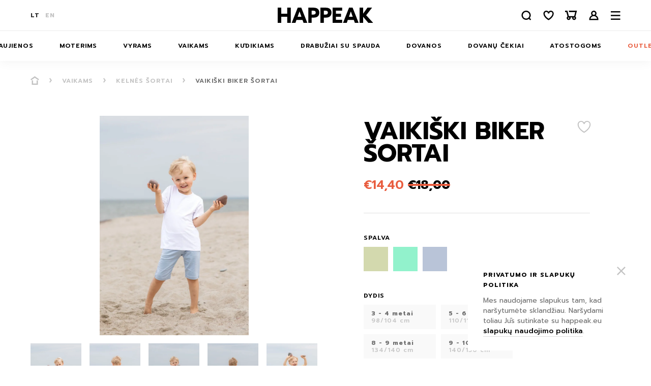

--- FILE ---
content_type: text/html; charset=UTF-8
request_url: https://happeak.eu/drabuziai-vaikams/kelnes-sortai-vaikams/vaikiski-biker-sortai-2/
body_size: 30227
content:
<!DOCTYPE html>
<html lang="lt-LT">

<head>
  <script>if(navigator.userAgent.match(/MSIE|Internet Explorer/i)||navigator.userAgent.match(/Trident\/7\..*?rv:11/i)){var href=document.location.href;if(!href.match(/[?&]nowprocket/)){if(href.indexOf("?")==-1){if(href.indexOf("#")==-1){document.location.href=href+"?nowprocket=1"}else{document.location.href=href.replace("#","?nowprocket=1#")}}else{if(href.indexOf("#")==-1){document.location.href=href+"&nowprocket=1"}else{document.location.href=href.replace("#","&nowprocket=1#")}}}}</script><script>(()=>{class RocketLazyLoadScripts{constructor(){this.v="2.0.3",this.userEvents=["keydown","keyup","mousedown","mouseup","mousemove","mouseover","mouseenter","mouseout","mouseleave","touchmove","touchstart","touchend","touchcancel","wheel","click","dblclick","input","visibilitychange"],this.attributeEvents=["onblur","onclick","oncontextmenu","ondblclick","onfocus","onmousedown","onmouseenter","onmouseleave","onmousemove","onmouseout","onmouseover","onmouseup","onmousewheel","onscroll","onsubmit"]}async t(){this.i(),this.o(),/iP(ad|hone)/.test(navigator.userAgent)&&this.h(),this.u(),this.l(this),this.m(),this.k(this),this.p(this),this._(),await Promise.all([this.R(),this.L()]),this.lastBreath=Date.now(),this.S(this),this.P(),this.D(),this.O(),this.M(),await this.C(this.delayedScripts.normal),await this.C(this.delayedScripts.defer),await this.C(this.delayedScripts.async),this.F("domReady"),await this.T(),await this.j(),await this.I(),this.F("windowLoad"),await this.A(),window.dispatchEvent(new Event("rocket-allScriptsLoaded")),this.everythingLoaded=!0,this.lastTouchEnd&&await new Promise((t=>setTimeout(t,500-Date.now()+this.lastTouchEnd))),this.H(),this.F("all"),this.U(),this.W()}i(){this.CSPIssue=sessionStorage.getItem("rocketCSPIssue"),document.addEventListener("securitypolicyviolation",(t=>{this.CSPIssue||"script-src-elem"!==t.violatedDirective||"data"!==t.blockedURI||(this.CSPIssue=!0,sessionStorage.setItem("rocketCSPIssue",!0))}),{isRocket:!0})}o(){window.addEventListener("pageshow",(t=>{this.persisted=t.persisted,this.realWindowLoadedFired=!0}),{isRocket:!0}),window.addEventListener("pagehide",(()=>{this.onFirstUserAction=null}),{isRocket:!0})}h(){let t;function e(e){t=e}window.addEventListener("touchstart",e,{isRocket:!0}),window.addEventListener("touchend",(function i(o){Math.abs(o.changedTouches[0].pageX-t.changedTouches[0].pageX)<10&&Math.abs(o.changedTouches[0].pageY-t.changedTouches[0].pageY)<10&&o.timeStamp-t.timeStamp<200&&(o.target.dispatchEvent(new PointerEvent("click",{target:o.target,bubbles:!0,cancelable:!0,detail:1})),event.preventDefault(),window.removeEventListener("touchstart",e,{isRocket:!0}),window.removeEventListener("touchend",i,{isRocket:!0}))}),{isRocket:!0})}q(t){this.userActionTriggered||("mousemove"!==t.type||this.firstMousemoveIgnored?"keyup"===t.type||"mouseover"===t.type||"mouseout"===t.type||(this.userActionTriggered=!0,this.onFirstUserAction&&this.onFirstUserAction()):this.firstMousemoveIgnored=!0),"click"===t.type&&t.preventDefault(),this.savedUserEvents.length>0&&(t.stopPropagation(),t.stopImmediatePropagation()),"touchstart"===this.lastEvent&&"touchend"===t.type&&(this.lastTouchEnd=Date.now()),"click"===t.type&&(this.lastTouchEnd=0),this.lastEvent=t.type,this.savedUserEvents.push(t)}u(){this.savedUserEvents=[],this.userEventHandler=this.q.bind(this),this.userEvents.forEach((t=>window.addEventListener(t,this.userEventHandler,{passive:!1,isRocket:!0})))}U(){this.userEvents.forEach((t=>window.removeEventListener(t,this.userEventHandler,{passive:!1,isRocket:!0}))),this.savedUserEvents.forEach((t=>{t.target.dispatchEvent(new window[t.constructor.name](t.type,t))}))}m(){this.eventsMutationObserver=new MutationObserver((t=>{const e="return false";for(const i of t){if("attributes"===i.type){const t=i.target.getAttribute(i.attributeName);t&&t!==e&&(i.target.setAttribute("data-rocket-"+i.attributeName,t),i.target["rocket"+i.attributeName]=new Function("event",t),i.target.setAttribute(i.attributeName,e))}"childList"===i.type&&i.addedNodes.forEach((t=>{if(t.nodeType===Node.ELEMENT_NODE)for(const i of t.attributes)this.attributeEvents.includes(i.name)&&i.value&&""!==i.value&&(t.setAttribute("data-rocket-"+i.name,i.value),t["rocket"+i.name]=new Function("event",i.value),t.setAttribute(i.name,e))}))}})),this.eventsMutationObserver.observe(document,{subtree:!0,childList:!0,attributeFilter:this.attributeEvents})}H(){this.eventsMutationObserver.disconnect(),this.attributeEvents.forEach((t=>{document.querySelectorAll("[data-rocket-"+t+"]").forEach((e=>{e.setAttribute(t,e.getAttribute("data-rocket-"+t)),e.removeAttribute("data-rocket-"+t)}))}))}k(t){Object.defineProperty(HTMLElement.prototype,"onclick",{get(){return this.rocketonclick||null},set(e){this.rocketonclick=e,this.setAttribute(t.everythingLoaded?"onclick":"data-rocket-onclick","this.rocketonclick(event)")}})}S(t){function e(e,i){let o=e[i];e[i]=null,Object.defineProperty(e,i,{get:()=>o,set(s){t.everythingLoaded?o=s:e["rocket"+i]=o=s}})}e(document,"onreadystatechange"),e(window,"onload"),e(window,"onpageshow");try{Object.defineProperty(document,"readyState",{get:()=>t.rocketReadyState,set(e){t.rocketReadyState=e},configurable:!0}),document.readyState="loading"}catch(t){console.log("WPRocket DJE readyState conflict, bypassing")}}l(t){this.originalAddEventListener=EventTarget.prototype.addEventListener,this.originalRemoveEventListener=EventTarget.prototype.removeEventListener,this.savedEventListeners=[],EventTarget.prototype.addEventListener=function(e,i,o){o&&o.isRocket||!t.B(e,this)&&!t.userEvents.includes(e)||t.B(e,this)&&!t.userActionTriggered||e.startsWith("rocket-")||t.everythingLoaded?t.originalAddEventListener.call(this,e,i,o):t.savedEventListeners.push({target:this,remove:!1,type:e,func:i,options:o})},EventTarget.prototype.removeEventListener=function(e,i,o){o&&o.isRocket||!t.B(e,this)&&!t.userEvents.includes(e)||t.B(e,this)&&!t.userActionTriggered||e.startsWith("rocket-")||t.everythingLoaded?t.originalRemoveEventListener.call(this,e,i,o):t.savedEventListeners.push({target:this,remove:!0,type:e,func:i,options:o})}}F(t){"all"===t&&(EventTarget.prototype.addEventListener=this.originalAddEventListener,EventTarget.prototype.removeEventListener=this.originalRemoveEventListener),this.savedEventListeners=this.savedEventListeners.filter((e=>{let i=e.type,o=e.target||window;return"domReady"===t&&"DOMContentLoaded"!==i&&"readystatechange"!==i||("windowLoad"===t&&"load"!==i&&"readystatechange"!==i&&"pageshow"!==i||(this.B(i,o)&&(i="rocket-"+i),e.remove?o.removeEventListener(i,e.func,e.options):o.addEventListener(i,e.func,e.options),!1))}))}p(t){let e;function i(e){return t.everythingLoaded?e:e.split(" ").map((t=>"load"===t||t.startsWith("load.")?"rocket-jquery-load":t)).join(" ")}function o(o){function s(e){const s=o.fn[e];o.fn[e]=o.fn.init.prototype[e]=function(){return this[0]===window&&t.userActionTriggered&&("string"==typeof arguments[0]||arguments[0]instanceof String?arguments[0]=i(arguments[0]):"object"==typeof arguments[0]&&Object.keys(arguments[0]).forEach((t=>{const e=arguments[0][t];delete arguments[0][t],arguments[0][i(t)]=e}))),s.apply(this,arguments),this}}if(o&&o.fn&&!t.allJQueries.includes(o)){const e={DOMContentLoaded:[],"rocket-DOMContentLoaded":[]};for(const t in e)document.addEventListener(t,(()=>{e[t].forEach((t=>t()))}),{isRocket:!0});o.fn.ready=o.fn.init.prototype.ready=function(i){function s(){parseInt(o.fn.jquery)>2?setTimeout((()=>i.bind(document)(o))):i.bind(document)(o)}return t.realDomReadyFired?!t.userActionTriggered||t.fauxDomReadyFired?s():e["rocket-DOMContentLoaded"].push(s):e.DOMContentLoaded.push(s),o([])},s("on"),s("one"),s("off"),t.allJQueries.push(o)}e=o}t.allJQueries=[],o(window.jQuery),Object.defineProperty(window,"jQuery",{get:()=>e,set(t){o(t)}})}P(){const t=new Map;document.write=document.writeln=function(e){const i=document.currentScript,o=document.createRange(),s=i.parentElement;let n=t.get(i);void 0===n&&(n=i.nextSibling,t.set(i,n));const c=document.createDocumentFragment();o.setStart(c,0),c.appendChild(o.createContextualFragment(e)),s.insertBefore(c,n)}}async R(){return new Promise((t=>{this.userActionTriggered?t():this.onFirstUserAction=t}))}async L(){return new Promise((t=>{document.addEventListener("DOMContentLoaded",(()=>{this.realDomReadyFired=!0,t()}),{isRocket:!0})}))}async I(){return this.realWindowLoadedFired?Promise.resolve():new Promise((t=>{window.addEventListener("load",t,{isRocket:!0})}))}M(){this.pendingScripts=[];this.scriptsMutationObserver=new MutationObserver((t=>{for(const e of t)e.addedNodes.forEach((t=>{"SCRIPT"!==t.tagName||t.noModule||t.isWPRocket||this.pendingScripts.push({script:t,promise:new Promise((e=>{const i=()=>{const i=this.pendingScripts.findIndex((e=>e.script===t));i>=0&&this.pendingScripts.splice(i,1),e()};t.addEventListener("load",i,{isRocket:!0}),t.addEventListener("error",i,{isRocket:!0}),setTimeout(i,1e3)}))})}))})),this.scriptsMutationObserver.observe(document,{childList:!0,subtree:!0})}async j(){await this.J(),this.pendingScripts.length?(await this.pendingScripts[0].promise,await this.j()):this.scriptsMutationObserver.disconnect()}D(){this.delayedScripts={normal:[],async:[],defer:[]},document.querySelectorAll("script[type$=rocketlazyloadscript]").forEach((t=>{t.hasAttribute("data-rocket-src")?t.hasAttribute("async")&&!1!==t.async?this.delayedScripts.async.push(t):t.hasAttribute("defer")&&!1!==t.defer||"module"===t.getAttribute("data-rocket-type")?this.delayedScripts.defer.push(t):this.delayedScripts.normal.push(t):this.delayedScripts.normal.push(t)}))}async _(){await this.L();let t=[];document.querySelectorAll("script[type$=rocketlazyloadscript][data-rocket-src]").forEach((e=>{let i=e.getAttribute("data-rocket-src");if(i&&!i.startsWith("data:")){i.startsWith("//")&&(i=location.protocol+i);try{const o=new URL(i).origin;o!==location.origin&&t.push({src:o,crossOrigin:e.crossOrigin||"module"===e.getAttribute("data-rocket-type")})}catch(t){}}})),t=[...new Map(t.map((t=>[JSON.stringify(t),t]))).values()],this.N(t,"preconnect")}async $(t){if(await this.G(),!0!==t.noModule||!("noModule"in HTMLScriptElement.prototype))return new Promise((e=>{let i;function o(){(i||t).setAttribute("data-rocket-status","executed"),e()}try{if(navigator.userAgent.includes("Firefox/")||""===navigator.vendor||this.CSPIssue)i=document.createElement("script"),[...t.attributes].forEach((t=>{let e=t.nodeName;"type"!==e&&("data-rocket-type"===e&&(e="type"),"data-rocket-src"===e&&(e="src"),i.setAttribute(e,t.nodeValue))})),t.text&&(i.text=t.text),t.nonce&&(i.nonce=t.nonce),i.hasAttribute("src")?(i.addEventListener("load",o,{isRocket:!0}),i.addEventListener("error",(()=>{i.setAttribute("data-rocket-status","failed-network"),e()}),{isRocket:!0}),setTimeout((()=>{i.isConnected||e()}),1)):(i.text=t.text,o()),i.isWPRocket=!0,t.parentNode.replaceChild(i,t);else{const i=t.getAttribute("data-rocket-type"),s=t.getAttribute("data-rocket-src");i?(t.type=i,t.removeAttribute("data-rocket-type")):t.removeAttribute("type"),t.addEventListener("load",o,{isRocket:!0}),t.addEventListener("error",(i=>{this.CSPIssue&&i.target.src.startsWith("data:")?(console.log("WPRocket: CSP fallback activated"),t.removeAttribute("src"),this.$(t).then(e)):(t.setAttribute("data-rocket-status","failed-network"),e())}),{isRocket:!0}),s?(t.fetchPriority="high",t.removeAttribute("data-rocket-src"),t.src=s):t.src="data:text/javascript;base64,"+window.btoa(unescape(encodeURIComponent(t.text)))}}catch(i){t.setAttribute("data-rocket-status","failed-transform"),e()}}));t.setAttribute("data-rocket-status","skipped")}async C(t){const e=t.shift();return e?(e.isConnected&&await this.$(e),this.C(t)):Promise.resolve()}O(){this.N([...this.delayedScripts.normal,...this.delayedScripts.defer,...this.delayedScripts.async],"preload")}N(t,e){this.trash=this.trash||[];let i=!0;var o=document.createDocumentFragment();t.forEach((t=>{const s=t.getAttribute&&t.getAttribute("data-rocket-src")||t.src;if(s&&!s.startsWith("data:")){const n=document.createElement("link");n.href=s,n.rel=e,"preconnect"!==e&&(n.as="script",n.fetchPriority=i?"high":"low"),t.getAttribute&&"module"===t.getAttribute("data-rocket-type")&&(n.crossOrigin=!0),t.crossOrigin&&(n.crossOrigin=t.crossOrigin),t.integrity&&(n.integrity=t.integrity),t.nonce&&(n.nonce=t.nonce),o.appendChild(n),this.trash.push(n),i=!1}})),document.head.appendChild(o)}W(){this.trash.forEach((t=>t.remove()))}async T(){try{document.readyState="interactive"}catch(t){}this.fauxDomReadyFired=!0;try{await this.G(),document.dispatchEvent(new Event("rocket-readystatechange")),await this.G(),document.rocketonreadystatechange&&document.rocketonreadystatechange(),await this.G(),document.dispatchEvent(new Event("rocket-DOMContentLoaded")),await this.G(),window.dispatchEvent(new Event("rocket-DOMContentLoaded"))}catch(t){console.error(t)}}async A(){try{document.readyState="complete"}catch(t){}try{await this.G(),document.dispatchEvent(new Event("rocket-readystatechange")),await this.G(),document.rocketonreadystatechange&&document.rocketonreadystatechange(),await this.G(),window.dispatchEvent(new Event("rocket-load")),await this.G(),window.rocketonload&&window.rocketonload(),await this.G(),this.allJQueries.forEach((t=>t(window).trigger("rocket-jquery-load"))),await this.G();const t=new Event("rocket-pageshow");t.persisted=this.persisted,window.dispatchEvent(t),await this.G(),window.rocketonpageshow&&window.rocketonpageshow({persisted:this.persisted})}catch(t){console.error(t)}}async G(){Date.now()-this.lastBreath>45&&(await this.J(),this.lastBreath=Date.now())}async J(){return document.hidden?new Promise((t=>setTimeout(t))):new Promise((t=>requestAnimationFrame(t)))}B(t,e){return e===document&&"readystatechange"===t||(e===document&&"DOMContentLoaded"===t||(e===window&&"DOMContentLoaded"===t||(e===window&&"load"===t||e===window&&"pageshow"===t)))}static run(){(new RocketLazyLoadScripts).t()}}RocketLazyLoadScripts.run()})();</script>

  <script>

      if (window.location.href == 'https://happeak.eu/' || window.location.href == 'https://happeak.eu') {

        if (!localStorage.getItem('country')) {
          var Httpreq = new XMLHttpRequest();
          Httpreq.open("GET", 'https://ipapi.co/json/', false);
          Httpreq.send(null);
          if (Httpreq.responseText && JSON.parse(Httpreq.responseText)) {
            var data = JSON.parse(Httpreq.responseText);
            localStorage.setItem('country', data.country_code.toLowerCase());
            setTimeout(() => {
              if (data.country_code.toLowerCase() != 'lt') {

                window.location.href = "https://happeak.eu/en/";
              }
            }, 0);
          }
        }
      }

  </script>
  <meta charset="UTF-8">
  <title>Vaikiški BIKER šortai - Happeak</title>
  <meta name="facebook-domain-verification" content="lsftxau8j1nfhkmbxyid75v9yajvyf" />

  <meta http-equiv="X-UA-Compatible" content="IE=edge">
  <meta name="description" content="BIKER stiliaus vaikiški šortai visiems vasaros atradimams! Vidutinio ilgio, paprasti, pagaminti iš plonos medvilnės bei guma tvirtintu juosmeniu. Gale yra viena, maža kišenėlė susidėti svarbiausiems daiktams. :)

Gaminių spalvos gali šiek tiek skirtis dėl skirtingo apšvietimo fotografuojant bei jūsų ekrano raiškos nustatymų.

&lt;strong&gt;KAIP UŽSAKYTI &lt;/strong&gt;

Pasirinkite norimą dydį ir spalvą iš siūlomų variantų.

Pateikite užsakymą - įdėkite prekę į krepšelį ir sekdami nurodymus, apmokėkite.

Užsakymą suruošiame ir išsiunčiame per 1-2 darbo dienas, pristatymas priklauso nuo pasirinkto pristatymo būdo, bei kurjerių darbo apkrovos.

Jei turite klausimų arba reikia pagalbos renkantis spalvą, dydį ar modelį, nedvejodami susisiekite su mumis!

&lt;strong&gt;APIE PRODUKTĄ &lt;/strong&gt;

Medžiaga: pagaminta iš aukštos kokybės medvilnės ir poliesterio, užtikrinant švelnumą, gerą oro pralaidumą, elastingumą ir ilgaamžiškumą.

Dizainas: BIKER tipo šortai.

Ypatybės: guma tvirtintas juosmuo, plona ir švelni medžiaga, maža kišenė gale.

Ilgis: virš kelių.

Dydžiai: kiekvienas dydis kinta per plotį bei ilgį, todėl rekomenduojame atsižvelgti į dydžių lentelę, kur pateikti gaminio išmatavimai.

&lt;strong&gt;ĮSIPAREIGOJIMAI KOKYBEI &lt;/strong&gt;

Rankų darbo. Medžiagos atitinka Oeko-Tex100 standartus.  Sertifikuota.

Pagaminta Lietuvoje.

Nemokamas keitimas ir grąžinimas per OMNIVA.

Siunta su sekimo kodu.

Nemokamas pristatymas Lietuvoje.

Greitas klientų aptarnavimas el.paštu, soc.tinklais, telefonu.

Jei turite klausimų ar prašymų, nedvejodami susisiekite su mumis. Mes čia, kad padėtume!">
  <meta name="format-detection" content="telephone=no" />
  <meta name="viewport" content="width=device-width, initial-scale=1, maximum-scale=5, minimum-scale=1">
  <link rel="preconnect" href="https://fonts.googleapis.com">

  <link rel="stylesheet" media="all" href="https://happeak.eu/wp-content/themes/happeak/css/main.css?v=1.181340">

<link rel="preconnect" href="https://fonts.googleapis.com">
<link rel="preconnect" href="https://fonts.gstatic.com" crossorigin>

<link rel="preload" as="style"
      href="https://fonts.googleapis.com/css2?family=Prompt:wght@400;500;600;700&display=swap">

<link rel="stylesheet"
      href="https://fonts.googleapis.com/css2?family=Prompt:wght@400;500;600;700&display=swap">


  <meta property="og:type" content="article"/><meta property="og:site_name" content="Šeimos sukurti drabužiai šeimai - Happeak"/><meta property="og:image" content="https://happeak.eu/wp-content/uploads/2024/07/B49A8524-696x1024.jpg"/><meta name='robots' content='index, follow, max-image-preview:large, max-snippet:-1, max-video-preview:-1' />
	<style>img:is([sizes="auto" i], [sizes^="auto," i]) { contain-intrinsic-size: 3000px 1500px }</style>
	
<!-- Google Tag Manager for WordPress by gtm4wp.com -->
<script data-cfasync="false" data-pagespeed-no-defer>
	var gtm4wp_datalayer_name = "dataLayer";
	var dataLayer = dataLayer || [];
	const gtm4wp_use_sku_instead = 1;
	const gtm4wp_currency = 'EUR';
	const gtm4wp_product_per_impression = 10;
	const gtm4wp_clear_ecommerce = false;
	const gtm4wp_datalayer_max_timeout = 2000;
</script>
<!-- End Google Tag Manager for WordPress by gtm4wp.com --><script>window._wca = window._wca || [];</script>

	<!-- This site is optimized with the Yoast SEO plugin v26.7 - https://yoast.com/wordpress/plugins/seo/ -->
	<meta name="description" content="Drabužių parduotuvė visai šeimai" />
	<link rel="canonical" href="https://happeak.eu/drabuziai-vaikams/kelnes-sortai-vaikams/vaikiski-biker-sortai-2/" />
	<meta property="og:locale" content="lt_LT" />
	<meta property="og:type" content="article" />
	<meta property="og:title" content="Vaikiški BIKER šortai - Happeak" />
	<meta property="og:description" content="Drabužių parduotuvė visai šeimai" />
	<meta property="og:url" content="https://happeak.eu/drabuziai-vaikams/kelnes-sortai-vaikams/vaikiski-biker-sortai-2/" />
	<meta property="og:site_name" content="Happeak" />
	<meta property="article:publisher" content="https://www.facebook.com/happeak" />
	<meta property="article:modified_time" content="2026-01-08T12:23:29+00:00" />
	<meta property="og:image" content="https://happeak.eu/wp-content/uploads/2024/07/B49A8524.jpg" />
	<meta property="og:image:width" content="1024" />
	<meta property="og:image:height" content="1506" />
	<meta property="og:image:type" content="image/jpeg" />
	<meta name="twitter:card" content="summary_large_image" />
	<meta name="twitter:label1" content="Est. reading time" />
	<meta name="twitter:data1" content="2 minutės" />
	<script type="application/ld+json" class="yoast-schema-graph">{"@context":"https://schema.org","@graph":[{"@type":"WebPage","@id":"https://happeak.eu/drabuziai-vaikams/kelnes-sortai-vaikams/vaikiski-biker-sortai-2/","url":"https://happeak.eu/drabuziai-vaikams/kelnes-sortai-vaikams/vaikiski-biker-sortai-2/","name":"Vaikiški BIKER šortai - Happeak","isPartOf":{"@id":"https://happeak.eu/#website"},"primaryImageOfPage":{"@id":"https://happeak.eu/drabuziai-vaikams/kelnes-sortai-vaikams/vaikiski-biker-sortai-2/#primaryimage"},"image":{"@id":"https://happeak.eu/drabuziai-vaikams/kelnes-sortai-vaikams/vaikiski-biker-sortai-2/#primaryimage"},"thumbnailUrl":"https://happeak.eu/wp-content/uploads/2024/07/B49A8524.jpg","datePublished":"2024-07-05T11:54:43+00:00","dateModified":"2026-01-08T12:23:29+00:00","description":"Drabužių parduotuvė visai šeimai","breadcrumb":{"@id":"https://happeak.eu/drabuziai-vaikams/kelnes-sortai-vaikams/vaikiski-biker-sortai-2/#breadcrumb"},"inLanguage":"lt-LT","potentialAction":[{"@type":"ReadAction","target":["https://happeak.eu/drabuziai-vaikams/kelnes-sortai-vaikams/vaikiski-biker-sortai-2/"]}]},{"@type":"ImageObject","inLanguage":"lt-LT","@id":"https://happeak.eu/drabuziai-vaikams/kelnes-sortai-vaikams/vaikiski-biker-sortai-2/#primaryimage","url":"https://happeak.eu/wp-content/uploads/2024/07/B49A8524.jpg","contentUrl":"https://happeak.eu/wp-content/uploads/2024/07/B49A8524.jpg","width":1024,"height":1506},{"@type":"BreadcrumbList","@id":"https://happeak.eu/drabuziai-vaikams/kelnes-sortai-vaikams/vaikiski-biker-sortai-2/#breadcrumb","itemListElement":[{"@type":"ListItem","position":1,"name":"Home","item":"https://happeak.eu/"},{"@type":"ListItem","position":2,"name":"Parduotuvė","item":"https://happeak.eu/parduotuve/"},{"@type":"ListItem","position":3,"name":"Vaikiški BIKER šortai"}]},{"@type":"WebSite","@id":"https://happeak.eu/#website","url":"https://happeak.eu/","name":"Happeak","description":"Šeimos sukurti drabužiai šeimai","publisher":{"@id":"https://happeak.eu/#organization"},"potentialAction":[{"@type":"SearchAction","target":{"@type":"EntryPoint","urlTemplate":"https://happeak.eu/?s={search_term_string}"},"query-input":{"@type":"PropertyValueSpecification","valueRequired":true,"valueName":"search_term_string"}}],"inLanguage":"lt-LT"},{"@type":"Organization","@id":"https://happeak.eu/#organization","name":"Happeak","url":"https://happeak.eu/","logo":{"@type":"ImageObject","inLanguage":"lt-LT","@id":"https://happeak.eu/#/schema/logo/image/","url":"https://happeak.eu/wp-content/uploads/2020/10/Happeak_logo-01.png","contentUrl":"https://happeak.eu/wp-content/uploads/2020/10/Happeak_logo-01.png","width":12501,"height":12500,"caption":"Happeak"},"image":{"@id":"https://happeak.eu/#/schema/logo/image/"},"sameAs":["https://www.facebook.com/happeak","https://www.instagram.com/happeak","https://www.pinterest.com/happeak"]}]}</script>
	<!-- / Yoast SEO plugin. -->


<link rel='dns-prefetch' href='//cdn.jsdelivr.net' />
<link rel='dns-prefetch' href='//stats.wp.com' />

<style id='jetpack-sharing-buttons-style-inline-css' type='text/css'>
.jetpack-sharing-buttons__services-list{display:flex;flex-direction:row;flex-wrap:wrap;gap:0;list-style-type:none;margin:5px;padding:0}.jetpack-sharing-buttons__services-list.has-small-icon-size{font-size:12px}.jetpack-sharing-buttons__services-list.has-normal-icon-size{font-size:16px}.jetpack-sharing-buttons__services-list.has-large-icon-size{font-size:24px}.jetpack-sharing-buttons__services-list.has-huge-icon-size{font-size:36px}@media print{.jetpack-sharing-buttons__services-list{display:none!important}}.editor-styles-wrapper .wp-block-jetpack-sharing-buttons{gap:0;padding-inline-start:0}ul.jetpack-sharing-buttons__services-list.has-background{padding:1.25em 2.375em}
</style>
<link rel='stylesheet' id='wc_stripe_express_checkout_style-css' href='https://happeak.eu/wp-content/plugins/woocommerce-gateway-stripe/build/express-checkout.css?ver=2bec0c7b5a831a62b06b' type='text/css' media='all' />
<script type="text/javascript" src="https://happeak.eu/wp-content/themes/happeak/js/vendor-j.js?ver=6.8.3" id="jquery-js"></script>
<script type="text/javascript" id="woo-shipping-dpd-baltic-js-extra">
/* <![CDATA[ */
var dpd = {"fe_ajax_nonce":"aaedb4ce74","ajax_url":"\/wp-admin\/admin-ajax.php"};
/* ]]> */
</script>
<script type="text/javascript" src="https://happeak.eu/wp-content/plugins/woocommerce/assets/js/jquery-blockui/jquery.blockUI.min.js?ver=2.7.0-wc.10.3.7" id="wc-jquery-blockui-js" defer="defer" data-wp-strategy="defer"></script>
<script type="text/javascript" id="wc-add-to-cart-js-extra">
/* <![CDATA[ */
var wc_add_to_cart_params = {"ajax_url":"\/wp-admin\/admin-ajax.php","wc_ajax_url":"\/?wc-ajax=%%endpoint%%","i18n_view_cart":"Krep\u0161elis","cart_url":"https:\/\/happeak.eu\/krepselis\/","is_cart":"","cart_redirect_after_add":"no"};
/* ]]> */
</script>
<script type="text/javascript" src="https://happeak.eu/wp-content/plugins/woocommerce/assets/js/frontend/add-to-cart.min.js?ver=10.3.7" id="wc-add-to-cart-js" defer="defer" data-wp-strategy="defer"></script>
<script type="text/javascript" id="wc-single-product-js-extra">
/* <![CDATA[ */
var wc_single_product_params = {"i18n_required_rating_text":"Pasirinkite \u012fvertinim\u0105","i18n_rating_options":["1 i\u0161 5 \u017evaig\u017edu\u010di\u0173","2 i\u0161 5 \u017evaig\u017edu\u010di\u0173","3 i\u0161 5 \u017evaig\u017edu\u010di\u0173","4 i\u0161 5 \u017evaig\u017edu\u010di\u0173","5 i\u0161 5 \u017evaig\u017edu\u010di\u0173"],"i18n_product_gallery_trigger_text":"View full-screen image gallery","review_rating_required":"yes","flexslider":{"rtl":false,"animation":"slide","smoothHeight":true,"directionNav":false,"controlNav":"thumbnails","slideshow":false,"animationSpeed":500,"animationLoop":false,"allowOneSlide":false},"zoom_enabled":"","zoom_options":[],"photoswipe_enabled":"","photoswipe_options":{"shareEl":false,"closeOnScroll":false,"history":false,"hideAnimationDuration":0,"showAnimationDuration":0},"flexslider_enabled":""};
/* ]]> */
</script>
<script type="text/javascript" src="https://happeak.eu/wp-content/plugins/woocommerce/assets/js/frontend/single-product.min.js?ver=10.3.7" id="wc-single-product-js" defer="defer" data-wp-strategy="defer"></script>
<script type="text/javascript" src="https://happeak.eu/wp-content/plugins/woocommerce/assets/js/js-cookie/js.cookie.min.js?ver=2.1.4-wc.10.3.7" id="wc-js-cookie-js" defer="defer" data-wp-strategy="defer"></script>
<script type="text/javascript" id="woocommerce-js-extra">
/* <![CDATA[ */
var woocommerce_params = {"ajax_url":"\/wp-admin\/admin-ajax.php","wc_ajax_url":"\/?wc-ajax=%%endpoint%%","i18n_password_show":"Rodyti slapta\u017eod\u012f","i18n_password_hide":"Sl\u0117pti slapta\u017eod\u012f"};
/* ]]> */
</script>
<script type="text/javascript" src="https://happeak.eu/wp-content/plugins/woocommerce/assets/js/frontend/woocommerce.min.js?ver=10.3.7" id="woocommerce-js" defer="defer" data-wp-strategy="defer"></script>
<script defer type="text/javascript" src="https://happeak.eu/wp-content/themes/happeak/js/vendor-a.js?ver=6.8.3" id="vendor-defer-js"></script>
<script data-rocket-type="text/javascript" data-rocket-src="https://stats.wp.com/s-202604.js" data-rocket-defer defer="defer"></script><meta name="generator" content="WPML ver:4.8.2 stt:1,32;" />
	<script>

					        // jQuery(document).on( 'change', '.wc_payment_methods input[name="payment_method"]', function() {
				// 	jQuery('body').trigger('update_checkout');
				// });
					</script>
				<style>img#wpstats{display:none}</style>
		
<!-- Google Tag Manager for WordPress by gtm4wp.com -->
<!-- GTM Container placement set to automatic -->
<script data-cfasync="false" data-pagespeed-no-defer type="text/javascript">
	var dataLayer_content = {"pagePostType":"product","pagePostType2":"single-product","pagePostAuthor":"Gerda Gailiunaite","productRatingCounts":[],"productAverageRating":0,"productReviewCount":0,"productType":"variable","productIsVariable":1};
	dataLayer.push( dataLayer_content );
</script>
<script  type="rocketlazyloadscript"  >
(function(w,d,s,l,i){w[l]=w[l]||[];w[l].push({'gtm.start':
new Date().getTime(),event:'gtm.js'});var f=d.getElementsByTagName(s)[0],
j=d.createElement(s),dl=l!='dataLayer'?'&l='+l:'';j.async=true;j.src=
'//www.googletagmanager.com/gtm.js?id='+i+dl;f.parentNode.insertBefore(j,f);
})(window,document,'script','dataLayer','GTM-KHVHS82');
</script>
<!-- End Google Tag Manager for WordPress by gtm4wp.com --><link rel="icon" href="https://happeak.eu/wp-content/uploads/2020/10/fav.png" sizes="32x32" />
<link rel="icon" href="https://happeak.eu/wp-content/uploads/2020/10/fav.png" sizes="192x192" />
<link rel="apple-touch-icon" href="https://happeak.eu/wp-content/uploads/2020/10/fav.png" />
<meta name="msapplication-TileImage" content="https://happeak.eu/wp-content/uploads/2020/10/fav.png" />


  <meta name="verify-paysera" content="c7f00bf08dd8da16b6bf72c1b5b3343b">
  <script  data-rocket-defer defer="defer" data-rocket-type="text/javascript" data-rocket-src="https://getsnap.eu/api?key=0b380c43751177addbbbf83634b8908a" ></script>

  


  <script  type="rocketlazyloadscript"  >
    (function(w, d, s, l, i) {
      w[l] = w[l] || [];
      w[l].push({
        'gtm.start': new Date().getTime(),
        event: 'gtm.js'
      });
      var f = d.getElementsByTagName(s)[0],
        j = d.createElement(s),
        dl = l != 'dataLayer' ? '&l=' + l : '';
      j.async = true;
      j.src =
        'https://www.googletagmanager.com/gtm.js?id=' + i + dl;
      f.parentNode.insertBefore(j, f);
    })(window, document, 'script', 'dataLayer', 'GTM-KHVHS82');
  </script>


  <!-- Meta Pixel Code -->
  <script  type="rocketlazyloadscript"  >
    ! function(f, b, e, v, n, t, s) {
      if (f.fbq) return;
      n = f.fbq = function() {
        n.callMethod ?
          n.callMethod.apply(n, arguments) : n.queue.push(arguments)
      };
      if (!f._fbq) f._fbq = n;
      n.push = n;
      n.loaded = !0;
      n.version = '2.0';
      n.queue = [];
      t = b.createElement(e);
      t.async = !0;
      t.src = v;
      s = b.getElementsByTagName(e)[0];
      s.parentNode.insertBefore(t, s)
    }(window, document, 'script',
      'https://connect.facebook.net/en_US/fbevents.js');
    fbq('init', '3884146961807912');
    fbq('track', 'PageView');
  </script>
  <!-- Meta Pixel Code -->



  <style>
  .wpa-test-msg{background: #d1ecf1 !important; border: 1px solid #bee5eb !important; border-radius: 5px !important;color: #0c5460 !important; font-size: 14px !important; padding:.75rem 1.25rem !important; font-family: Arial !important; margin-top:5px !important;}
span.wpa-button{ display: inline-block !important; padding-top: 5px !important; color: #fff !important;background-color: #6c757d !important;border-color: #6c757d !important; padding: 5px 10px !important; border-radius: 5px !important; margin-top:5px !important;  cursor: pointer !important; }

#altEmail_container, .altEmail_container{position:absolute !important; overflow: hidden !important; display: inline !important; height:1px !important; width: 1px !important;z-index:-1000 !important;}
    .section-news .container>.newsletter-banner:after,
    .newsletter-banner {
      background: #5798D2;
    }
  </style>
  </head>

<body class="wp-singular product-template-default page page-id-218858 wp-theme-happeak  empty-cart-body theme-happeak woocommerce woocommerce-page woocommerce-no-js">

  <!-- Google Tag Manager (noscript) -->
  <noscript><iframe src="https://www.googletagmanager.com/ns.html?id=GTM-KHVHS82"
      height="0" width="0" style="display:none;visibility:hidden"></iframe></noscript>
  <!-- End Google Tag Manager (noscript) -->

  <header class="header">
    <div class="container">
      <a href="https://happeak.eu/" aria-label="Happeak"  title="Šeimos sukurti drabužiai šeimai - Happeak" class="logo"><svg class="icon">
          <use xlink:href="#logo"></use>
        </svg></a>
      <div class="top-right">
        <ul class="links">
          <li><a href="#" aria-label="Paieška" class="search-trigger"><svg class="icon">
                <use xlink:href="#search"></use>
              </svg></a></li>
          <li><a aria-label="Norų sąrašas" href="https://happeak.eu/noru-sarasas/"><svg class="icon">
                <use xlink:href="#love"></use>
              </svg></a></li>
          <li><a aria-label="Krepšelis"  href="https://happeak.eu/krepselis/"><svg class="icon">
                <use xlink:href="#cart"></use>
              </svg>
              <div class="widget_shopping_cart_content"></div>
            </a></li>
        </ul>
      </div>
      <div class="search-form">
        <form action="https://happeak.eu/" method="GET" class="form search-form-submt">
          <input type="text" name="s" required placeholder="Įveskite paieškos žodį…">
          <button type="submit" aria-label="ieškoti"><svg class="icon">
              <use xlink:href="#arrow"></use>
            </svg></button>
        </form>
        <div class="search-results"></div>
      </div>
      <nav class="nav">
        <div class="inside-nav">
          <div class="user-mobile-zone">
                          <a href="#modal-login" class="user-trigger modal-trigger">
                <span class="logged-trigger"></span>
                <svg class="icon">
                  <use xlink:href="#user"></use>
                </svg>
                Prisijungti /
                <span class="">Registruotis</span>
              </a>
                      </div>
          <ul class="main-nav"><li class=""><a  title="NAUJIENOS" href="https://happeak.eu/happeak-naujienos/" >NAUJIENOS</a></li><li class=" with-sub"><a  title="Moterims" href="https://happeak.eu/drabuziai-moterims/" >Moterims</a><span class="sub-trigger"></span>
				<svg class="caret"><use xlink:href="#caret"></use></svg><div class="cat-dropdown">
				<div class="dropdown-head">Moterims</div>
				<div class="image"></div><ul><li class=""><a  title="Marškinėliai" href="https://happeak.eu/drabuziai-moterims/marskineliai-moterims/">Marškinėliai</a></li><li class=""><a  title="Džemperiai švarkeliai" href="https://happeak.eu/drabuziai-moterims/dzemperiai-svarkeliai-moterims/">Džemperiai švarkeliai</a></li><li class=""><a  title="Džinsai" href="https://happeak.eu/drabuziai-moterims/dzinsai-moterims/">Džinsai</a></li><li class=""><a  title="Kelnės Šortai" href="https://happeak.eu/drabuziai-moterims/kelnes-moterims/">Kelnės Šortai</a></li></ul><ul><li class=""><a  title="Paltai" href="https://happeak.eu/drabuziai-moterims/paltai/">Paltai</a></li><li class=""><a  title="Sijonai Suknelės" href="https://happeak.eu/drabuziai-moterims/sukneles-moterims/">Sijonai Suknelės</a></li><li class=""><a  title="Chalatai" href="https://happeak.eu/drabuziai-moterims/chalatai/">Chalatai</a></li><li class=""><a  title="Kombinezonai" href="https://happeak.eu/drabuziai-moterims/kombinezonai-moterims/">Kombinezonai</a></li><li class=""><a  title="Aksesuarai" href="https://happeak.eu/drabuziai-moterims/aksesuarai-moterims/">Aksesuarai</a></li><li class=""><a  title="DOGO rankinės ir batai" href="https://happeak.eu/drabuziai-moterims/dogo-rankines-batai/">DOGO rankinės ir batai</a></li><li class="preview-image"><img src="" alt=""></li></ul></div></li><li class=" with-sub"><a  title="Vyrams" href="https://happeak.eu/drabuziai-vyrams/" >Vyrams</a><span class="sub-trigger"></span>
				<svg class="caret"><use xlink:href="#caret"></use></svg><div class="cat-dropdown">
				<div class="dropdown-head">Vyrams</div>
				<div class="image"></div><ul><li class=""><a  title="Marškinėliai" href="https://happeak.eu/drabuziai-vyrams/marskineliai-vyrams/">Marškinėliai</a></li><li class=""><a  title="Marškiniai" href="https://happeak.eu/drabuziai-vyrams/marskiniai/">Marškiniai</a></li><li class=""><a  title="Džemperiai" href="https://happeak.eu/drabuziai-vyrams/dzemperiai-vyrams/">Džemperiai</a></li><li class=""><a  title="Kelnės Šortai" href="https://happeak.eu/drabuziai-vyrams/kelnes-sortai/">Kelnės Šortai</a></li></ul><ul><li class=""><a  title="Paltai" href="https://happeak.eu/drabuziai-vyrams/paltai-vyrams/">Paltai</a></li><li class=""><a  title="Aksesuarai" href="https://happeak.eu/drabuziai-vyrams/aksesuarai-vyrams/">Aksesuarai</a></li><li class=""><a  title="Batai" href="https://happeak.eu/drabuziai-vyrams/batai-vyrams/">Batai</a></li><li class="preview-image"><img src="" alt=""></li></ul></div></li><li class=" with-sub"><a  title="Vaikams" href="https://happeak.eu/drabuziai-vaikams/" >Vaikams</a><span class="sub-trigger"></span>
				<svg class="caret"><use xlink:href="#caret"></use></svg><div class="cat-dropdown">
				<div class="dropdown-head">Vaikams</div>
				<div class="image"></div><ul><li class=""><a  title="Marškinėliai" href="https://happeak.eu/drabuziai-vaikams/marskineliai-vaikams/">Marškinėliai</a></li><li class=""><a  title="Džemperiai" href="https://happeak.eu/drabuziai-vaikams/dzemperiai-vaikams/">Džemperiai</a></li><li class=""><a  title="Kelnės šortai" href="https://happeak.eu/drabuziai-vaikams/kelnes-sortai-vaikams/">Kelnės šortai</a></li><li class=""><a  title="Suknelės Sijonai" href="https://happeak.eu/drabuziai-vaikams/sukneles-mergaitems/">Suknelės Sijonai</a></li></ul><ul><li class=""><a  title="Paltai" href="https://happeak.eu/drabuziai-vaikams/paltai-3/">Paltai</a></li><li class=""><a  title="Kombinezonai" href="https://happeak.eu/drabuziai-vaikams/kombinezonai-vaikams/">Kombinezonai</a></li><li class=""><a  title="Aksesuarai" href="https://happeak.eu/drabuziai-vaikams/aksesuarai-vaikams/">Aksesuarai</a></li><li class=""><a  title="Lavinamosios kortelės" href="https://happeak.eu/drabuziai-vaikams/lavinamosios-korteles/">Lavinamosios kortelės</a></li><li class=""><a  title="Batai" href="https://happeak.eu/drabuziai-vaikams/batai-vaikams/">Batai</a></li><li class="preview-image"><img src="" alt=""></li></ul></div></li><li class=""><a  title="Kūdikiams" href="https://happeak.eu/drabuziai-kudikiams/" >Kūdikiams</a></li><li class=" with-sub"><a  title="Drabužiai su spauda" href="https://happeak.eu/drabuziai-su-spauda/" >Drabužiai su spauda</a><span class="sub-trigger"></span>
				<svg class="caret"><use xlink:href="#caret"></use></svg><div class="cat-dropdown">
				<div class="dropdown-head">Drabužiai su spauda</div>
				<div class="image"></div><ul><li class=""><a  title="Džemperiai" href="https://happeak.eu/drabuziai-su-spauda/dzemperiai-su-spauda/">Džemperiai</a></li><li class=""><a  title="Marškinėliai" href="https://happeak.eu/drabuziai-su-spauda/marskineliai-su-spauda/">Marškinėliai</a></li><li class=""><a  title="Ilgos suknelės" href="https://happeak.eu/drabuziai-su-spauda/ilgos-sukneles-su-spauda/">Ilgos suknelės</a></li><li class=""><a  title="Trumpos suknelės" href="https://happeak.eu/drabuziai-su-spauda/trumpos-sukneles-su-spauda/">Trumpos suknelės</a></li></ul><ul><li class=""><a  title="Džemperiai vaikams" href="https://happeak.eu/drabuziai-su-spauda/dzemperiai-vaikams-2/">Džemperiai vaikams</a></li><li class=""><a  title="Marškinėliai vaikams" href="https://happeak.eu/drabuziai-su-spauda/marskineliai-vaikams-2/">Marškinėliai vaikams</a></li><li class="preview-image"><img src="" alt=""></li></ul></div></li><li class=""><a  title="DOVANOS" href="https://happeak.eu/dovanos/" >DOVANOS</a></li><li class=""><a  title="Dovanų čekiai" href="https://happeak.eu/dovanu-cekiai/" >Dovanų čekiai</a></li><li class=""><a  title="ATOSTOGOMS" href="https://happeak.eu/atostogoms/" >ATOSTOGOMS</a></li><li class="red with-sub"><a  title="Outlet" href="https://happeak.eu/outlet/" >Outlet</a><span class="sub-trigger"></span>
				<svg class="caret"><use xlink:href="#caret"></use></svg><div class="cat-dropdown">
				<div class="dropdown-head">Outlet</div>
				<div class="image"></div><ul><li class=""><a  title="-30%" href="https://happeak.eu/outlet/30off/">-30%</a></li><li class=""><a  title="-50%" href="https://happeak.eu/outlet/50off/">-50%</a></li><li class=""><a  title="-70%" href="https://happeak.eu/outlet/70off/">-70%</a></li><li class="preview-image"><img src="" alt=""></li></ul></div></li></ul>          <div class="menu-trigger">
            <div class="trigger">
              <svg class="bars">
                <use xlink:href="#menu"></use>
              </svg>
            </div>
            <div class="dropdown">
              <div class="top-b"></div>
              <div class="dropdown-label tablet-only">
                Happeak
              </div>
              <ul class="dropdown-list"><li class=""><a  title="Apie mus" href="https://happeak.eu/apie-mus/" >Apie mus</a></li><li class=""><a  title="Informacija" href="https://happeak.eu/informacija/" >Informacija</a></li><li class=""><a  title="Kontaktai" href="https://happeak.eu/kontaktai/" >Kontaktai</a></li></ul>              <ul class="social">
                                  <li><a href="https://www.facebook.com/Happeak/" target="_blank"><svg class="icon">
                        <use xlink:href="#fb"></use>
                      </svg></a></li>
                                  <li><a href="https://www.instagram.com/happeak/" target="_blank"><svg class="icon">
                        <use xlink:href="#instagram"></use>
                      </svg></a></li>
                              </ul>
            </div>
          </div>
          <ul class="langs">
            <li class='current'><a href>LT</a></li><li><a href='https://happeak.eu/en/kids/pants-shorts-kids/kids-biker-shorts/'>EN</a></li>          </ul>
        </div>
      </nav>
      <div class="mmenu-trigger">
        <svg class="close">
          <use xlink:href="#close"></use>
        </svg>
        <svg class="bars">
          <use xlink:href="#menu"></use>
        </svg>
      </div>
    </div>
  </header>


  <div id="primary" class="content-area"><main id="main" class="site-main" role="main">  <div class="body">
    <div class="section section-hero no-t white">
      <div class="container">
        <div class="box">
          
	<div class="breadcrumbs">
		<ul itemscope itemtype="http://schema.org/BreadcrumbList">
			<li><a href="https://happeak.eu/" title="Happeak" rel="home"><svg class="icon"><use xlink:href="#home"></use></svg></a><svg class="caret"><use xlink:href="#caret"></use></svg></li>
			<li itemprop="itemListElement" itemscope itemtype="http://schema.org/ListItem"><a itemprop="item" href="https://happeak.eu/drabuziai-vaikams/"><span itemprop="name">Vaikams</span></a><svg class="caret"><use xlink:href="#caret"></use></svg><meta itemprop="position" content="2" /></li><li itemprop="itemListElement" itemscope itemtype="http://schema.org/ListItem"><a itemprop="item" href="https://happeak.eu/drabuziai-vaikams/kelnes-sortai-vaikams/"><span itemprop="name">Kelnės šortai</span></a><svg class="caret"><use xlink:href="#caret"></use></svg><meta itemprop="position" content="3" /></li>		
			<li class="current-breadcrumbs-item" itemprop="itemListElement" itemscope itemtype="http://schema.org/ListItem">
				<span itemprop="name">Vaikiški BIKER šortai</span>
				<meta itemprop="position" content="4" /></li>

			</ul>
		</div>
		        </div>
      </div>
    </div>
    <div class="back-link tablet-only">
      <a href="https://happeak.eu/ispardavimas/"><svg class="caret"><use xlink:href="#caret"></use></svg> Atgal</a>    </div>
    <div class="section section-product" itemscope itemtype="http://schema.org/Product">
      <div class="container">
        <div class="row">
          <div class="offset-md-2 col-md-8 offset-lg-0 col-lg-6">
            <div class="prod-gallery">
              <div class="slides">

                <div class="item"><img itemprop="image" loading="lazy" data-big="https://happeak.eu/wp-content/uploads/2024/07/B49A8524.jpg" src="https://happeak.eu/wp-content/uploads/2024/07/B49A8524-696x1024.jpg" alt="Vaikiški BIKER šortai IŠPARDAVIMAS  - 1" title="Vaikiški BIKER šortai IŠPARDAVIMAS  - 1" data-image="218870" /></div><div class="item"><img  loading="lazy" itemprop="image" data-big="https://happeak.eu/wp-content/uploads/2024/07/B49A8527.jpg" src="https://happeak.eu/wp-content/uploads/2024/07/B49A8527-698x1024.jpg" title="Vaikiški BIKER šortai IŠPARDAVIMAS  - 2" alt="Vaikiški BIKER šortai IŠPARDAVIMAS  - 2"  data-image="220908" /></div><div class="item"><img  loading="lazy" itemprop="image" data-big="https://happeak.eu/wp-content/uploads/2024/07/B49A8132.jpg" src="https://happeak.eu/wp-content/uploads/2024/07/B49A8132-733x1024.jpg" title="Vaikiški BIKER šortai IŠPARDAVIMAS  - 3" alt="Vaikiški BIKER šortai IŠPARDAVIMAS  - 3"  data-image="218864" /></div><div class="item"><img  loading="lazy" itemprop="image" data-big="https://happeak.eu/wp-content/uploads/2024/07/B49A8135.jpg" src="https://happeak.eu/wp-content/uploads/2024/07/B49A8135-725x1024.jpg" title="Vaikiški BIKER šortai IŠPARDAVIMAS  - 4" alt="Vaikiški BIKER šortai IŠPARDAVIMAS  - 4"  data-image="220910" /></div><div class="item"><img  loading="lazy" itemprop="image" data-big="https://happeak.eu/wp-content/uploads/2024/07/B49A8431.jpg" src="https://happeak.eu/wp-content/uploads/2024/07/B49A8431-760x1024.jpg" title="Vaikiški BIKER šortai IŠPARDAVIMAS  - 5" alt="Vaikiški BIKER šortai IŠPARDAVIMAS  - 5"  data-image="218866" /></div><div class="item"><img  loading="lazy" itemprop="image" data-big="https://happeak.eu/wp-content/uploads/2024/07/B49A8421.jpg" src="https://happeak.eu/wp-content/uploads/2024/07/B49A8421-758x1024.jpg" title="Vaikiški BIKER šortai IŠPARDAVIMAS  - 6" alt="Vaikiški BIKER šortai IŠPARDAVIMAS  - 6"  data-image="218868" /></div> </div><div class="thumbs"><div class="item"><img data-big="https://happeak.eu/wp-content/uploads/2024/07/B49A8524.jpg" src="https://happeak.eu/wp-content/uploads/2024/07/B49A8524-696x1024.jpg" alt="Vaikiški BIKER šortai IŠPARDAVIMAS  - 1" title="Vaikiški BIKER šortai IŠPARDAVIMAS  - 1"  data-image="218870" /></div><div class="item"><img data-src="https://happeak.eu/wp-content/uploads/2024/07/B49A8527-268x400.jpg" title="Vaikiški BIKER šortai IŠPARDAVIMAS  - 2" alt="Vaikiški BIKER šortai IŠPARDAVIMAS  - 2"  data-image="220908" /></div><div class="item"><img data-src="https://happeak.eu/wp-content/uploads/2024/07/B49A8132-268x400.jpg" title="Vaikiški BIKER šortai IŠPARDAVIMAS  - 3" alt="Vaikiški BIKER šortai IŠPARDAVIMAS  - 3"  data-image="218864" /></div><div class="item"><img data-src="https://happeak.eu/wp-content/uploads/2024/07/B49A8135-268x400.jpg" title="Vaikiški BIKER šortai IŠPARDAVIMAS  - 4" alt="Vaikiški BIKER šortai IŠPARDAVIMAS  - 4"  data-image="220910" /></div><div class="item"><img data-src="https://happeak.eu/wp-content/uploads/2024/07/B49A8431-268x400.jpg" title="Vaikiški BIKER šortai IŠPARDAVIMAS  - 5" alt="Vaikiški BIKER šortai IŠPARDAVIMAS  - 5"  data-image="218866" /></div><div class="item"><img data-src="https://happeak.eu/wp-content/uploads/2024/07/B49A8421-268x400.jpg" title="Vaikiški BIKER šortai IŠPARDAVIMAS  - 6" alt="Vaikiški BIKER šortai IŠPARDAVIMAS  - 6"  data-image="218868" /></div> </div>              </div>
            </div>
            <div class="offset-md-2 col-md-8 offset-lg-0 col-lg-6">
              <div class="product-details">
                <span data-href="218858" class="love-link"><svg class="love"><use xlink:href="#love"></use></svg><svg class="loved"><use xlink:href="#ilove"></use></svg></span>                <h1 class="h3" itemprop="name">Vaikiški BIKER šortai</h1>
                
<form class="variations_form cart" action="https://happeak.eu/drabuziai-vaikams/kelnes-sortai-vaikams/vaikiski-biker-sortai-2/" method="post" enctype='multipart/form-data' data-product_id="218858" data-product_variations="[{&quot;attributes&quot;:{&quot;attribute_pa_spalva&quot;:&quot;agrastai&quot;,&quot;attribute_pa_dydis&quot;:&quot;3-4-m&quot;},&quot;availability_html&quot;:&quot;&lt;p class=\&quot;stock in-stock\&quot;&gt;Liko 7&lt;\/p&gt;\n&quot;,&quot;backorders_allowed&quot;:false,&quot;dimensions&quot;:{&quot;length&quot;:&quot;&quot;,&quot;width&quot;:&quot;&quot;,&quot;height&quot;:&quot;&quot;},&quot;dimensions_html&quot;:&quot;N\/A&quot;,&quot;display_price&quot;:14.4,&quot;display_regular_price&quot;:18,&quot;image&quot;:{&quot;title&quot;:&quot;B49A8431&quot;,&quot;caption&quot;:&quot;&quot;,&quot;url&quot;:&quot;https:\/\/happeak.eu\/wp-content\/uploads\/2024\/07\/B49A8431.jpg&quot;,&quot;alt&quot;:&quot;B49A8431&quot;,&quot;src&quot;:&quot;https:\/\/happeak.eu\/wp-content\/uploads\/2024\/07\/B49A8431.jpg&quot;,&quot;srcset&quot;:&quot;https:\/\/happeak.eu\/wp-content\/uploads\/2024\/07\/B49A8431.jpg 1024w, https:\/\/happeak.eu\/wp-content\/uploads\/2024\/07\/B49A8431-565x761.jpg 565w, https:\/\/happeak.eu\/wp-content\/uploads\/2024\/07\/B49A8431-760x1024.jpg 760w, https:\/\/happeak.eu\/wp-content\/uploads\/2024\/07\/B49A8431-768x1035.jpg 768w&quot;,&quot;sizes&quot;:&quot;(max-width: 1024px) 100vw, 1024px&quot;,&quot;full_src&quot;:&quot;https:\/\/happeak.eu\/wp-content\/uploads\/2024\/07\/B49A8431.jpg&quot;,&quot;full_src_w&quot;:1024,&quot;full_src_h&quot;:1380,&quot;gallery_thumbnail_src&quot;:&quot;https:\/\/happeak.eu\/wp-content\/uploads\/2024\/07\/B49A8431-565x565.jpg&quot;,&quot;gallery_thumbnail_src_w&quot;:100,&quot;gallery_thumbnail_src_h&quot;:100,&quot;thumb_src&quot;:&quot;https:\/\/happeak.eu\/wp-content\/uploads\/2024\/07\/B49A8431-267x401.jpg&quot;,&quot;thumb_src_w&quot;:267,&quot;thumb_src_h&quot;:401,&quot;src_w&quot;:1024,&quot;src_h&quot;:1380},&quot;image_id&quot;:218866,&quot;is_downloadable&quot;:false,&quot;is_in_stock&quot;:true,&quot;is_purchasable&quot;:true,&quot;is_sold_individually&quot;:&quot;no&quot;,&quot;is_virtual&quot;:false,&quot;max_qty&quot;:7,&quot;min_qty&quot;:1,&quot;price_html&quot;:&quot;&lt;span class=\&quot;price\&quot;&gt;&lt;span itemprop=\&quot;offers\&quot; itemscope itemtype=\&quot;http:\/\/schema.org\/Offer\&quot;&gt;\n\t\t\t&lt;strong&gt;&lt;span itemprop=\&quot;priceCurrency\&quot; content=\&quot;EUR\&quot;&gt;&amp;euro;&lt;\/span&gt;&lt;span\n\t\t\titemprop=\&quot;price\&quot; content=\&quot;14,40\&quot;&gt;14,40&lt;\/span&gt;&lt;\/strong&gt;\n\t\t\t&lt;link itemprop=\&quot;availability\&quot; href=\&quot;http:\/\/schema.org\/InStock\&quot; \/&gt;\n\t\t\t&lt;\/span&gt; &lt;del&gt;&amp;euro;18,00&lt;\/del&gt;&lt;\/span&gt;&quot;,&quot;sku&quot;:&quot;4248120220984&quot;,&quot;variation_description&quot;:&quot;&quot;,&quot;variation_id&quot;:218872,&quot;variation_is_active&quot;:true,&quot;variation_is_visible&quot;:true,&quot;weight&quot;:&quot;&quot;,&quot;weight_html&quot;:&quot;N\/A&quot;},{&quot;attributes&quot;:{&quot;attribute_pa_spalva&quot;:&quot;agrastai&quot;,&quot;attribute_pa_dydis&quot;:&quot;5-6-m&quot;},&quot;availability_html&quot;:&quot;&lt;p class=\&quot;stock in-stock\&quot;&gt;Liko 9&lt;\/p&gt;\n&quot;,&quot;backorders_allowed&quot;:false,&quot;dimensions&quot;:{&quot;length&quot;:&quot;&quot;,&quot;width&quot;:&quot;&quot;,&quot;height&quot;:&quot;&quot;},&quot;dimensions_html&quot;:&quot;N\/A&quot;,&quot;display_price&quot;:14.4,&quot;display_regular_price&quot;:18,&quot;image&quot;:{&quot;title&quot;:&quot;B49A8524&quot;,&quot;caption&quot;:&quot;&quot;,&quot;url&quot;:&quot;https:\/\/happeak.eu\/wp-content\/uploads\/2024\/07\/B49A8524.jpg&quot;,&quot;alt&quot;:&quot;B49A8524&quot;,&quot;src&quot;:&quot;https:\/\/happeak.eu\/wp-content\/uploads\/2024\/07\/B49A8524.jpg&quot;,&quot;srcset&quot;:&quot;https:\/\/happeak.eu\/wp-content\/uploads\/2024\/07\/B49A8524.jpg 1024w, https:\/\/happeak.eu\/wp-content\/uploads\/2024\/07\/B49A8524-565x831.jpg 565w, https:\/\/happeak.eu\/wp-content\/uploads\/2024\/07\/B49A8524-696x1024.jpg 696w, https:\/\/happeak.eu\/wp-content\/uploads\/2024\/07\/B49A8524-768x1130.jpg 768w&quot;,&quot;sizes&quot;:&quot;(max-width: 1024px) 100vw, 1024px&quot;,&quot;full_src&quot;:&quot;https:\/\/happeak.eu\/wp-content\/uploads\/2024\/07\/B49A8524.jpg&quot;,&quot;full_src_w&quot;:1024,&quot;full_src_h&quot;:1506,&quot;gallery_thumbnail_src&quot;:&quot;https:\/\/happeak.eu\/wp-content\/uploads\/2024\/07\/B49A8524-565x565.jpg&quot;,&quot;gallery_thumbnail_src_w&quot;:100,&quot;gallery_thumbnail_src_h&quot;:100,&quot;thumb_src&quot;:&quot;https:\/\/happeak.eu\/wp-content\/uploads\/2024\/07\/B49A8524-267x401.jpg&quot;,&quot;thumb_src_w&quot;:267,&quot;thumb_src_h&quot;:401,&quot;src_w&quot;:1024,&quot;src_h&quot;:1506},&quot;image_id&quot;:218870,&quot;is_downloadable&quot;:false,&quot;is_in_stock&quot;:true,&quot;is_purchasable&quot;:true,&quot;is_sold_individually&quot;:&quot;no&quot;,&quot;is_virtual&quot;:false,&quot;max_qty&quot;:9,&quot;min_qty&quot;:1,&quot;price_html&quot;:&quot;&lt;span class=\&quot;price\&quot;&gt;&lt;span itemprop=\&quot;offers\&quot; itemscope itemtype=\&quot;http:\/\/schema.org\/Offer\&quot;&gt;\n\t\t\t&lt;strong&gt;&lt;span itemprop=\&quot;priceCurrency\&quot; content=\&quot;EUR\&quot;&gt;&amp;euro;&lt;\/span&gt;&lt;span\n\t\t\titemprop=\&quot;price\&quot; content=\&quot;14,40\&quot;&gt;14,40&lt;\/span&gt;&lt;\/strong&gt;\n\t\t\t&lt;link itemprop=\&quot;availability\&quot; href=\&quot;http:\/\/schema.org\/InStock\&quot; \/&gt;\n\t\t\t&lt;\/span&gt; &lt;del&gt;&amp;euro;18,00&lt;\/del&gt;&lt;\/span&gt;&quot;,&quot;sku&quot;:&quot;4248120221103&quot;,&quot;variation_description&quot;:&quot;&quot;,&quot;variation_id&quot;:218873,&quot;variation_is_active&quot;:true,&quot;variation_is_visible&quot;:true,&quot;weight&quot;:&quot;&quot;,&quot;weight_html&quot;:&quot;N\/A&quot;},{&quot;attributes&quot;:{&quot;attribute_pa_spalva&quot;:&quot;agrastai&quot;,&quot;attribute_pa_dydis&quot;:&quot;6-7-m&quot;},&quot;availability_html&quot;:&quot;&lt;p class=\&quot;stock in-stock\&quot;&gt;Liko 7&lt;\/p&gt;\n&quot;,&quot;backorders_allowed&quot;:false,&quot;dimensions&quot;:{&quot;length&quot;:&quot;&quot;,&quot;width&quot;:&quot;&quot;,&quot;height&quot;:&quot;&quot;},&quot;dimensions_html&quot;:&quot;N\/A&quot;,&quot;display_price&quot;:14.4,&quot;display_regular_price&quot;:18,&quot;image&quot;:{&quot;title&quot;:&quot;B49A8524&quot;,&quot;caption&quot;:&quot;&quot;,&quot;url&quot;:&quot;https:\/\/happeak.eu\/wp-content\/uploads\/2024\/07\/B49A8524.jpg&quot;,&quot;alt&quot;:&quot;B49A8524&quot;,&quot;src&quot;:&quot;https:\/\/happeak.eu\/wp-content\/uploads\/2024\/07\/B49A8524.jpg&quot;,&quot;srcset&quot;:&quot;https:\/\/happeak.eu\/wp-content\/uploads\/2024\/07\/B49A8524.jpg 1024w, https:\/\/happeak.eu\/wp-content\/uploads\/2024\/07\/B49A8524-565x831.jpg 565w, https:\/\/happeak.eu\/wp-content\/uploads\/2024\/07\/B49A8524-696x1024.jpg 696w, https:\/\/happeak.eu\/wp-content\/uploads\/2024\/07\/B49A8524-768x1130.jpg 768w&quot;,&quot;sizes&quot;:&quot;(max-width: 1024px) 100vw, 1024px&quot;,&quot;full_src&quot;:&quot;https:\/\/happeak.eu\/wp-content\/uploads\/2024\/07\/B49A8524.jpg&quot;,&quot;full_src_w&quot;:1024,&quot;full_src_h&quot;:1506,&quot;gallery_thumbnail_src&quot;:&quot;https:\/\/happeak.eu\/wp-content\/uploads\/2024\/07\/B49A8524-565x565.jpg&quot;,&quot;gallery_thumbnail_src_w&quot;:100,&quot;gallery_thumbnail_src_h&quot;:100,&quot;thumb_src&quot;:&quot;https:\/\/happeak.eu\/wp-content\/uploads\/2024\/07\/B49A8524-267x401.jpg&quot;,&quot;thumb_src_w&quot;:267,&quot;thumb_src_h&quot;:401,&quot;src_w&quot;:1024,&quot;src_h&quot;:1506},&quot;image_id&quot;:218870,&quot;is_downloadable&quot;:false,&quot;is_in_stock&quot;:true,&quot;is_purchasable&quot;:true,&quot;is_sold_individually&quot;:&quot;no&quot;,&quot;is_virtual&quot;:false,&quot;max_qty&quot;:7,&quot;min_qty&quot;:1,&quot;price_html&quot;:&quot;&lt;span class=\&quot;price\&quot;&gt;&lt;span itemprop=\&quot;offers\&quot; itemscope itemtype=\&quot;http:\/\/schema.org\/Offer\&quot;&gt;\n\t\t\t&lt;strong&gt;&lt;span itemprop=\&quot;priceCurrency\&quot; content=\&quot;EUR\&quot;&gt;&amp;euro;&lt;\/span&gt;&lt;span\n\t\t\titemprop=\&quot;price\&quot; content=\&quot;14,40\&quot;&gt;14,40&lt;\/span&gt;&lt;\/strong&gt;\n\t\t\t&lt;link itemprop=\&quot;availability\&quot; href=\&quot;http:\/\/schema.org\/InStock\&quot; \/&gt;\n\t\t\t&lt;\/span&gt; &lt;del&gt;&amp;euro;18,00&lt;\/del&gt;&lt;\/span&gt;&quot;,&quot;sku&quot;:&quot;4248120221226&quot;,&quot;variation_description&quot;:&quot;&quot;,&quot;variation_id&quot;:218874,&quot;variation_is_active&quot;:true,&quot;variation_is_visible&quot;:true,&quot;weight&quot;:&quot;&quot;,&quot;weight_html&quot;:&quot;N\/A&quot;},{&quot;attributes&quot;:{&quot;attribute_pa_spalva&quot;:&quot;agrastai&quot;,&quot;attribute_pa_dydis&quot;:&quot;8-9-m&quot;},&quot;availability_html&quot;:&quot;&lt;p class=\&quot;stock in-stock\&quot;&gt;Liko 6&lt;\/p&gt;\n&quot;,&quot;backorders_allowed&quot;:false,&quot;dimensions&quot;:{&quot;length&quot;:&quot;&quot;,&quot;width&quot;:&quot;&quot;,&quot;height&quot;:&quot;&quot;},&quot;dimensions_html&quot;:&quot;N\/A&quot;,&quot;display_price&quot;:14.4,&quot;display_regular_price&quot;:18,&quot;image&quot;:{&quot;title&quot;:&quot;B49A8524&quot;,&quot;caption&quot;:&quot;&quot;,&quot;url&quot;:&quot;https:\/\/happeak.eu\/wp-content\/uploads\/2024\/07\/B49A8524.jpg&quot;,&quot;alt&quot;:&quot;B49A8524&quot;,&quot;src&quot;:&quot;https:\/\/happeak.eu\/wp-content\/uploads\/2024\/07\/B49A8524.jpg&quot;,&quot;srcset&quot;:&quot;https:\/\/happeak.eu\/wp-content\/uploads\/2024\/07\/B49A8524.jpg 1024w, https:\/\/happeak.eu\/wp-content\/uploads\/2024\/07\/B49A8524-565x831.jpg 565w, https:\/\/happeak.eu\/wp-content\/uploads\/2024\/07\/B49A8524-696x1024.jpg 696w, https:\/\/happeak.eu\/wp-content\/uploads\/2024\/07\/B49A8524-768x1130.jpg 768w&quot;,&quot;sizes&quot;:&quot;(max-width: 1024px) 100vw, 1024px&quot;,&quot;full_src&quot;:&quot;https:\/\/happeak.eu\/wp-content\/uploads\/2024\/07\/B49A8524.jpg&quot;,&quot;full_src_w&quot;:1024,&quot;full_src_h&quot;:1506,&quot;gallery_thumbnail_src&quot;:&quot;https:\/\/happeak.eu\/wp-content\/uploads\/2024\/07\/B49A8524-565x565.jpg&quot;,&quot;gallery_thumbnail_src_w&quot;:100,&quot;gallery_thumbnail_src_h&quot;:100,&quot;thumb_src&quot;:&quot;https:\/\/happeak.eu\/wp-content\/uploads\/2024\/07\/B49A8524-267x401.jpg&quot;,&quot;thumb_src_w&quot;:267,&quot;thumb_src_h&quot;:401,&quot;src_w&quot;:1024,&quot;src_h&quot;:1506},&quot;image_id&quot;:218870,&quot;is_downloadable&quot;:false,&quot;is_in_stock&quot;:true,&quot;is_purchasable&quot;:true,&quot;is_sold_individually&quot;:&quot;no&quot;,&quot;is_virtual&quot;:false,&quot;max_qty&quot;:6,&quot;min_qty&quot;:1,&quot;price_html&quot;:&quot;&lt;span class=\&quot;price\&quot;&gt;&lt;span itemprop=\&quot;offers\&quot; itemscope itemtype=\&quot;http:\/\/schema.org\/Offer\&quot;&gt;\n\t\t\t&lt;strong&gt;&lt;span itemprop=\&quot;priceCurrency\&quot; content=\&quot;EUR\&quot;&gt;&amp;euro;&lt;\/span&gt;&lt;span\n\t\t\titemprop=\&quot;price\&quot; content=\&quot;14,40\&quot;&gt;14,40&lt;\/span&gt;&lt;\/strong&gt;\n\t\t\t&lt;link itemprop=\&quot;availability\&quot; href=\&quot;http:\/\/schema.org\/InStock\&quot; \/&gt;\n\t\t\t&lt;\/span&gt; &lt;del&gt;&amp;euro;18,00&lt;\/del&gt;&lt;\/span&gt;&quot;,&quot;sku&quot;:&quot;4248120221349&quot;,&quot;variation_description&quot;:&quot;&quot;,&quot;variation_id&quot;:218875,&quot;variation_is_active&quot;:true,&quot;variation_is_visible&quot;:true,&quot;weight&quot;:&quot;&quot;,&quot;weight_html&quot;:&quot;N\/A&quot;},{&quot;attributes&quot;:{&quot;attribute_pa_spalva&quot;:&quot;agrastai&quot;,&quot;attribute_pa_dydis&quot;:&quot;9-10-m&quot;},&quot;availability_html&quot;:&quot;&lt;p class=\&quot;stock in-stock\&quot;&gt;Liko 6&lt;\/p&gt;\n&quot;,&quot;backorders_allowed&quot;:false,&quot;dimensions&quot;:{&quot;length&quot;:&quot;&quot;,&quot;width&quot;:&quot;&quot;,&quot;height&quot;:&quot;&quot;},&quot;dimensions_html&quot;:&quot;N\/A&quot;,&quot;display_price&quot;:14.4,&quot;display_regular_price&quot;:18,&quot;image&quot;:{&quot;title&quot;:&quot;B49A8524&quot;,&quot;caption&quot;:&quot;&quot;,&quot;url&quot;:&quot;https:\/\/happeak.eu\/wp-content\/uploads\/2024\/07\/B49A8524.jpg&quot;,&quot;alt&quot;:&quot;B49A8524&quot;,&quot;src&quot;:&quot;https:\/\/happeak.eu\/wp-content\/uploads\/2024\/07\/B49A8524.jpg&quot;,&quot;srcset&quot;:&quot;https:\/\/happeak.eu\/wp-content\/uploads\/2024\/07\/B49A8524.jpg 1024w, https:\/\/happeak.eu\/wp-content\/uploads\/2024\/07\/B49A8524-565x831.jpg 565w, https:\/\/happeak.eu\/wp-content\/uploads\/2024\/07\/B49A8524-696x1024.jpg 696w, https:\/\/happeak.eu\/wp-content\/uploads\/2024\/07\/B49A8524-768x1130.jpg 768w&quot;,&quot;sizes&quot;:&quot;(max-width: 1024px) 100vw, 1024px&quot;,&quot;full_src&quot;:&quot;https:\/\/happeak.eu\/wp-content\/uploads\/2024\/07\/B49A8524.jpg&quot;,&quot;full_src_w&quot;:1024,&quot;full_src_h&quot;:1506,&quot;gallery_thumbnail_src&quot;:&quot;https:\/\/happeak.eu\/wp-content\/uploads\/2024\/07\/B49A8524-565x565.jpg&quot;,&quot;gallery_thumbnail_src_w&quot;:100,&quot;gallery_thumbnail_src_h&quot;:100,&quot;thumb_src&quot;:&quot;https:\/\/happeak.eu\/wp-content\/uploads\/2024\/07\/B49A8524-267x401.jpg&quot;,&quot;thumb_src_w&quot;:267,&quot;thumb_src_h&quot;:401,&quot;src_w&quot;:1024,&quot;src_h&quot;:1506},&quot;image_id&quot;:218870,&quot;is_downloadable&quot;:false,&quot;is_in_stock&quot;:true,&quot;is_purchasable&quot;:true,&quot;is_sold_individually&quot;:&quot;no&quot;,&quot;is_virtual&quot;:false,&quot;max_qty&quot;:6,&quot;min_qty&quot;:1,&quot;price_html&quot;:&quot;&lt;span class=\&quot;price\&quot;&gt;&lt;span itemprop=\&quot;offers\&quot; itemscope itemtype=\&quot;http:\/\/schema.org\/Offer\&quot;&gt;\n\t\t\t&lt;strong&gt;&lt;span itemprop=\&quot;priceCurrency\&quot; content=\&quot;EUR\&quot;&gt;&amp;euro;&lt;\/span&gt;&lt;span\n\t\t\titemprop=\&quot;price\&quot; content=\&quot;14,40\&quot;&gt;14,40&lt;\/span&gt;&lt;\/strong&gt;\n\t\t\t&lt;link itemprop=\&quot;availability\&quot; href=\&quot;http:\/\/schema.org\/InStock\&quot; \/&gt;\n\t\t\t&lt;\/span&gt; &lt;del&gt;&amp;euro;18,00&lt;\/del&gt;&lt;\/span&gt;&quot;,&quot;sku&quot;:&quot;4248120221400&quot;,&quot;variation_description&quot;:&quot;&quot;,&quot;variation_id&quot;:218876,&quot;variation_is_active&quot;:true,&quot;variation_is_visible&quot;:true,&quot;weight&quot;:&quot;&quot;,&quot;weight_html&quot;:&quot;N\/A&quot;},{&quot;attributes&quot;:{&quot;attribute_pa_spalva&quot;:&quot;ryski-meta&quot;,&quot;attribute_pa_dydis&quot;:&quot;3-4-m&quot;},&quot;availability_html&quot;:&quot;&lt;p class=\&quot;stock in-stock\&quot;&gt;Liko 7&lt;\/p&gt;\n&quot;,&quot;backorders_allowed&quot;:false,&quot;dimensions&quot;:{&quot;length&quot;:&quot;&quot;,&quot;width&quot;:&quot;&quot;,&quot;height&quot;:&quot;&quot;},&quot;dimensions_html&quot;:&quot;N\/A&quot;,&quot;display_price&quot;:14.4,&quot;display_regular_price&quot;:18,&quot;image&quot;:{&quot;title&quot;:&quot;B49A8132&quot;,&quot;caption&quot;:&quot;&quot;,&quot;url&quot;:&quot;https:\/\/happeak.eu\/wp-content\/uploads\/2024\/07\/B49A8132.jpg&quot;,&quot;alt&quot;:&quot;B49A8132&quot;,&quot;src&quot;:&quot;https:\/\/happeak.eu\/wp-content\/uploads\/2024\/07\/B49A8132.jpg&quot;,&quot;srcset&quot;:&quot;https:\/\/happeak.eu\/wp-content\/uploads\/2024\/07\/B49A8132.jpg 1024w, https:\/\/happeak.eu\/wp-content\/uploads\/2024\/07\/B49A8132-565x789.jpg 565w, https:\/\/happeak.eu\/wp-content\/uploads\/2024\/07\/B49A8132-733x1024.jpg 733w, https:\/\/happeak.eu\/wp-content\/uploads\/2024\/07\/B49A8132-768x1073.jpg 768w&quot;,&quot;sizes&quot;:&quot;(max-width: 1024px) 100vw, 1024px&quot;,&quot;full_src&quot;:&quot;https:\/\/happeak.eu\/wp-content\/uploads\/2024\/07\/B49A8132.jpg&quot;,&quot;full_src_w&quot;:1024,&quot;full_src_h&quot;:1430,&quot;gallery_thumbnail_src&quot;:&quot;https:\/\/happeak.eu\/wp-content\/uploads\/2024\/07\/B49A8132-565x565.jpg&quot;,&quot;gallery_thumbnail_src_w&quot;:100,&quot;gallery_thumbnail_src_h&quot;:100,&quot;thumb_src&quot;:&quot;https:\/\/happeak.eu\/wp-content\/uploads\/2024\/07\/B49A8132-267x401.jpg&quot;,&quot;thumb_src_w&quot;:267,&quot;thumb_src_h&quot;:401,&quot;src_w&quot;:1024,&quot;src_h&quot;:1430},&quot;image_id&quot;:218864,&quot;is_downloadable&quot;:false,&quot;is_in_stock&quot;:true,&quot;is_purchasable&quot;:true,&quot;is_sold_individually&quot;:&quot;no&quot;,&quot;is_virtual&quot;:false,&quot;max_qty&quot;:7,&quot;min_qty&quot;:1,&quot;price_html&quot;:&quot;&lt;span class=\&quot;price\&quot;&gt;&lt;span itemprop=\&quot;offers\&quot; itemscope itemtype=\&quot;http:\/\/schema.org\/Offer\&quot;&gt;\n\t\t\t&lt;strong&gt;&lt;span itemprop=\&quot;priceCurrency\&quot; content=\&quot;EUR\&quot;&gt;&amp;euro;&lt;\/span&gt;&lt;span\n\t\t\titemprop=\&quot;price\&quot; content=\&quot;14,40\&quot;&gt;14,40&lt;\/span&gt;&lt;\/strong&gt;\n\t\t\t&lt;link itemprop=\&quot;availability\&quot; href=\&quot;http:\/\/schema.org\/InStock\&quot; \/&gt;\n\t\t\t&lt;\/span&gt; &lt;del&gt;&amp;euro;18,00&lt;\/del&gt;&lt;\/span&gt;&quot;,&quot;sku&quot;:&quot;4248120190980&quot;,&quot;variation_description&quot;:&quot;&quot;,&quot;variation_id&quot;:218877,&quot;variation_is_active&quot;:true,&quot;variation_is_visible&quot;:true,&quot;weight&quot;:&quot;&quot;,&quot;weight_html&quot;:&quot;N\/A&quot;},{&quot;attributes&quot;:{&quot;attribute_pa_spalva&quot;:&quot;ryski-meta&quot;,&quot;attribute_pa_dydis&quot;:&quot;5-6-m&quot;},&quot;availability_html&quot;:&quot;&lt;p class=\&quot;stock in-stock\&quot;&gt;Liko 4&lt;\/p&gt;\n&quot;,&quot;backorders_allowed&quot;:false,&quot;dimensions&quot;:{&quot;length&quot;:&quot;&quot;,&quot;width&quot;:&quot;&quot;,&quot;height&quot;:&quot;&quot;},&quot;dimensions_html&quot;:&quot;N\/A&quot;,&quot;display_price&quot;:14.4,&quot;display_regular_price&quot;:18,&quot;image&quot;:{&quot;title&quot;:&quot;B49A8524&quot;,&quot;caption&quot;:&quot;&quot;,&quot;url&quot;:&quot;https:\/\/happeak.eu\/wp-content\/uploads\/2024\/07\/B49A8524.jpg&quot;,&quot;alt&quot;:&quot;B49A8524&quot;,&quot;src&quot;:&quot;https:\/\/happeak.eu\/wp-content\/uploads\/2024\/07\/B49A8524.jpg&quot;,&quot;srcset&quot;:&quot;https:\/\/happeak.eu\/wp-content\/uploads\/2024\/07\/B49A8524.jpg 1024w, https:\/\/happeak.eu\/wp-content\/uploads\/2024\/07\/B49A8524-565x831.jpg 565w, https:\/\/happeak.eu\/wp-content\/uploads\/2024\/07\/B49A8524-696x1024.jpg 696w, https:\/\/happeak.eu\/wp-content\/uploads\/2024\/07\/B49A8524-768x1130.jpg 768w&quot;,&quot;sizes&quot;:&quot;(max-width: 1024px) 100vw, 1024px&quot;,&quot;full_src&quot;:&quot;https:\/\/happeak.eu\/wp-content\/uploads\/2024\/07\/B49A8524.jpg&quot;,&quot;full_src_w&quot;:1024,&quot;full_src_h&quot;:1506,&quot;gallery_thumbnail_src&quot;:&quot;https:\/\/happeak.eu\/wp-content\/uploads\/2024\/07\/B49A8524-565x565.jpg&quot;,&quot;gallery_thumbnail_src_w&quot;:100,&quot;gallery_thumbnail_src_h&quot;:100,&quot;thumb_src&quot;:&quot;https:\/\/happeak.eu\/wp-content\/uploads\/2024\/07\/B49A8524-267x401.jpg&quot;,&quot;thumb_src_w&quot;:267,&quot;thumb_src_h&quot;:401,&quot;src_w&quot;:1024,&quot;src_h&quot;:1506},&quot;image_id&quot;:218870,&quot;is_downloadable&quot;:false,&quot;is_in_stock&quot;:true,&quot;is_purchasable&quot;:true,&quot;is_sold_individually&quot;:&quot;no&quot;,&quot;is_virtual&quot;:false,&quot;max_qty&quot;:4,&quot;min_qty&quot;:1,&quot;price_html&quot;:&quot;&lt;span class=\&quot;price\&quot;&gt;&lt;span itemprop=\&quot;offers\&quot; itemscope itemtype=\&quot;http:\/\/schema.org\/Offer\&quot;&gt;\n\t\t\t&lt;strong&gt;&lt;span itemprop=\&quot;priceCurrency\&quot; content=\&quot;EUR\&quot;&gt;&amp;euro;&lt;\/span&gt;&lt;span\n\t\t\titemprop=\&quot;price\&quot; content=\&quot;14,40\&quot;&gt;14,40&lt;\/span&gt;&lt;\/strong&gt;\n\t\t\t&lt;link itemprop=\&quot;availability\&quot; href=\&quot;http:\/\/schema.org\/InStock\&quot; \/&gt;\n\t\t\t&lt;\/span&gt; &lt;del&gt;&amp;euro;18,00&lt;\/del&gt;&lt;\/span&gt;&quot;,&quot;sku&quot;:&quot;4248120191109&quot;,&quot;variation_description&quot;:&quot;&quot;,&quot;variation_id&quot;:218878,&quot;variation_is_active&quot;:true,&quot;variation_is_visible&quot;:true,&quot;weight&quot;:&quot;&quot;,&quot;weight_html&quot;:&quot;N\/A&quot;},{&quot;attributes&quot;:{&quot;attribute_pa_spalva&quot;:&quot;ryski-meta&quot;,&quot;attribute_pa_dydis&quot;:&quot;6-7-m&quot;},&quot;availability_html&quot;:&quot;&lt;p class=\&quot;stock in-stock\&quot;&gt;Liko 6&lt;\/p&gt;\n&quot;,&quot;backorders_allowed&quot;:false,&quot;dimensions&quot;:{&quot;length&quot;:&quot;&quot;,&quot;width&quot;:&quot;&quot;,&quot;height&quot;:&quot;&quot;},&quot;dimensions_html&quot;:&quot;N\/A&quot;,&quot;display_price&quot;:14.4,&quot;display_regular_price&quot;:18,&quot;image&quot;:{&quot;title&quot;:&quot;B49A8524&quot;,&quot;caption&quot;:&quot;&quot;,&quot;url&quot;:&quot;https:\/\/happeak.eu\/wp-content\/uploads\/2024\/07\/B49A8524.jpg&quot;,&quot;alt&quot;:&quot;B49A8524&quot;,&quot;src&quot;:&quot;https:\/\/happeak.eu\/wp-content\/uploads\/2024\/07\/B49A8524.jpg&quot;,&quot;srcset&quot;:&quot;https:\/\/happeak.eu\/wp-content\/uploads\/2024\/07\/B49A8524.jpg 1024w, https:\/\/happeak.eu\/wp-content\/uploads\/2024\/07\/B49A8524-565x831.jpg 565w, https:\/\/happeak.eu\/wp-content\/uploads\/2024\/07\/B49A8524-696x1024.jpg 696w, https:\/\/happeak.eu\/wp-content\/uploads\/2024\/07\/B49A8524-768x1130.jpg 768w&quot;,&quot;sizes&quot;:&quot;(max-width: 1024px) 100vw, 1024px&quot;,&quot;full_src&quot;:&quot;https:\/\/happeak.eu\/wp-content\/uploads\/2024\/07\/B49A8524.jpg&quot;,&quot;full_src_w&quot;:1024,&quot;full_src_h&quot;:1506,&quot;gallery_thumbnail_src&quot;:&quot;https:\/\/happeak.eu\/wp-content\/uploads\/2024\/07\/B49A8524-565x565.jpg&quot;,&quot;gallery_thumbnail_src_w&quot;:100,&quot;gallery_thumbnail_src_h&quot;:100,&quot;thumb_src&quot;:&quot;https:\/\/happeak.eu\/wp-content\/uploads\/2024\/07\/B49A8524-267x401.jpg&quot;,&quot;thumb_src_w&quot;:267,&quot;thumb_src_h&quot;:401,&quot;src_w&quot;:1024,&quot;src_h&quot;:1506},&quot;image_id&quot;:218870,&quot;is_downloadable&quot;:false,&quot;is_in_stock&quot;:true,&quot;is_purchasable&quot;:true,&quot;is_sold_individually&quot;:&quot;no&quot;,&quot;is_virtual&quot;:false,&quot;max_qty&quot;:6,&quot;min_qty&quot;:1,&quot;price_html&quot;:&quot;&lt;span class=\&quot;price\&quot;&gt;&lt;span itemprop=\&quot;offers\&quot; itemscope itemtype=\&quot;http:\/\/schema.org\/Offer\&quot;&gt;\n\t\t\t&lt;strong&gt;&lt;span itemprop=\&quot;priceCurrency\&quot; content=\&quot;EUR\&quot;&gt;&amp;euro;&lt;\/span&gt;&lt;span\n\t\t\titemprop=\&quot;price\&quot; content=\&quot;14,40\&quot;&gt;14,40&lt;\/span&gt;&lt;\/strong&gt;\n\t\t\t&lt;link itemprop=\&quot;availability\&quot; href=\&quot;http:\/\/schema.org\/InStock\&quot; \/&gt;\n\t\t\t&lt;\/span&gt; &lt;del&gt;&amp;euro;18,00&lt;\/del&gt;&lt;\/span&gt;&quot;,&quot;sku&quot;:&quot;4248120191222&quot;,&quot;variation_description&quot;:&quot;&quot;,&quot;variation_id&quot;:218879,&quot;variation_is_active&quot;:true,&quot;variation_is_visible&quot;:true,&quot;weight&quot;:&quot;&quot;,&quot;weight_html&quot;:&quot;N\/A&quot;},{&quot;attributes&quot;:{&quot;attribute_pa_spalva&quot;:&quot;ryski-meta&quot;,&quot;attribute_pa_dydis&quot;:&quot;8-9-m&quot;},&quot;availability_html&quot;:&quot;&lt;p class=\&quot;stock in-stock\&quot;&gt;Liko 4&lt;\/p&gt;\n&quot;,&quot;backorders_allowed&quot;:false,&quot;dimensions&quot;:{&quot;length&quot;:&quot;&quot;,&quot;width&quot;:&quot;&quot;,&quot;height&quot;:&quot;&quot;},&quot;dimensions_html&quot;:&quot;N\/A&quot;,&quot;display_price&quot;:14.4,&quot;display_regular_price&quot;:18,&quot;image&quot;:{&quot;title&quot;:&quot;B49A8524&quot;,&quot;caption&quot;:&quot;&quot;,&quot;url&quot;:&quot;https:\/\/happeak.eu\/wp-content\/uploads\/2024\/07\/B49A8524.jpg&quot;,&quot;alt&quot;:&quot;B49A8524&quot;,&quot;src&quot;:&quot;https:\/\/happeak.eu\/wp-content\/uploads\/2024\/07\/B49A8524.jpg&quot;,&quot;srcset&quot;:&quot;https:\/\/happeak.eu\/wp-content\/uploads\/2024\/07\/B49A8524.jpg 1024w, https:\/\/happeak.eu\/wp-content\/uploads\/2024\/07\/B49A8524-565x831.jpg 565w, https:\/\/happeak.eu\/wp-content\/uploads\/2024\/07\/B49A8524-696x1024.jpg 696w, https:\/\/happeak.eu\/wp-content\/uploads\/2024\/07\/B49A8524-768x1130.jpg 768w&quot;,&quot;sizes&quot;:&quot;(max-width: 1024px) 100vw, 1024px&quot;,&quot;full_src&quot;:&quot;https:\/\/happeak.eu\/wp-content\/uploads\/2024\/07\/B49A8524.jpg&quot;,&quot;full_src_w&quot;:1024,&quot;full_src_h&quot;:1506,&quot;gallery_thumbnail_src&quot;:&quot;https:\/\/happeak.eu\/wp-content\/uploads\/2024\/07\/B49A8524-565x565.jpg&quot;,&quot;gallery_thumbnail_src_w&quot;:100,&quot;gallery_thumbnail_src_h&quot;:100,&quot;thumb_src&quot;:&quot;https:\/\/happeak.eu\/wp-content\/uploads\/2024\/07\/B49A8524-267x401.jpg&quot;,&quot;thumb_src_w&quot;:267,&quot;thumb_src_h&quot;:401,&quot;src_w&quot;:1024,&quot;src_h&quot;:1506},&quot;image_id&quot;:218870,&quot;is_downloadable&quot;:false,&quot;is_in_stock&quot;:true,&quot;is_purchasable&quot;:true,&quot;is_sold_individually&quot;:&quot;no&quot;,&quot;is_virtual&quot;:false,&quot;max_qty&quot;:4,&quot;min_qty&quot;:1,&quot;price_html&quot;:&quot;&lt;span class=\&quot;price\&quot;&gt;&lt;span itemprop=\&quot;offers\&quot; itemscope itemtype=\&quot;http:\/\/schema.org\/Offer\&quot;&gt;\n\t\t\t&lt;strong&gt;&lt;span itemprop=\&quot;priceCurrency\&quot; content=\&quot;EUR\&quot;&gt;&amp;euro;&lt;\/span&gt;&lt;span\n\t\t\titemprop=\&quot;price\&quot; content=\&quot;14,40\&quot;&gt;14,40&lt;\/span&gt;&lt;\/strong&gt;\n\t\t\t&lt;link itemprop=\&quot;availability\&quot; href=\&quot;http:\/\/schema.org\/InStock\&quot; \/&gt;\n\t\t\t&lt;\/span&gt; &lt;del&gt;&amp;euro;18,00&lt;\/del&gt;&lt;\/span&gt;&quot;,&quot;sku&quot;:&quot;4248120191345&quot;,&quot;variation_description&quot;:&quot;&quot;,&quot;variation_id&quot;:218880,&quot;variation_is_active&quot;:true,&quot;variation_is_visible&quot;:true,&quot;weight&quot;:&quot;&quot;,&quot;weight_html&quot;:&quot;N\/A&quot;},{&quot;attributes&quot;:{&quot;attribute_pa_spalva&quot;:&quot;ryski-meta&quot;,&quot;attribute_pa_dydis&quot;:&quot;9-10-m&quot;},&quot;availability_html&quot;:&quot;&lt;p class=\&quot;stock in-stock\&quot;&gt;Liko 8&lt;\/p&gt;\n&quot;,&quot;backorders_allowed&quot;:false,&quot;dimensions&quot;:{&quot;length&quot;:&quot;&quot;,&quot;width&quot;:&quot;&quot;,&quot;height&quot;:&quot;&quot;},&quot;dimensions_html&quot;:&quot;N\/A&quot;,&quot;display_price&quot;:14.4,&quot;display_regular_price&quot;:18,&quot;image&quot;:{&quot;title&quot;:&quot;B49A8524&quot;,&quot;caption&quot;:&quot;&quot;,&quot;url&quot;:&quot;https:\/\/happeak.eu\/wp-content\/uploads\/2024\/07\/B49A8524.jpg&quot;,&quot;alt&quot;:&quot;B49A8524&quot;,&quot;src&quot;:&quot;https:\/\/happeak.eu\/wp-content\/uploads\/2024\/07\/B49A8524.jpg&quot;,&quot;srcset&quot;:&quot;https:\/\/happeak.eu\/wp-content\/uploads\/2024\/07\/B49A8524.jpg 1024w, https:\/\/happeak.eu\/wp-content\/uploads\/2024\/07\/B49A8524-565x831.jpg 565w, https:\/\/happeak.eu\/wp-content\/uploads\/2024\/07\/B49A8524-696x1024.jpg 696w, https:\/\/happeak.eu\/wp-content\/uploads\/2024\/07\/B49A8524-768x1130.jpg 768w&quot;,&quot;sizes&quot;:&quot;(max-width: 1024px) 100vw, 1024px&quot;,&quot;full_src&quot;:&quot;https:\/\/happeak.eu\/wp-content\/uploads\/2024\/07\/B49A8524.jpg&quot;,&quot;full_src_w&quot;:1024,&quot;full_src_h&quot;:1506,&quot;gallery_thumbnail_src&quot;:&quot;https:\/\/happeak.eu\/wp-content\/uploads\/2024\/07\/B49A8524-565x565.jpg&quot;,&quot;gallery_thumbnail_src_w&quot;:100,&quot;gallery_thumbnail_src_h&quot;:100,&quot;thumb_src&quot;:&quot;https:\/\/happeak.eu\/wp-content\/uploads\/2024\/07\/B49A8524-267x401.jpg&quot;,&quot;thumb_src_w&quot;:267,&quot;thumb_src_h&quot;:401,&quot;src_w&quot;:1024,&quot;src_h&quot;:1506},&quot;image_id&quot;:218870,&quot;is_downloadable&quot;:false,&quot;is_in_stock&quot;:true,&quot;is_purchasable&quot;:true,&quot;is_sold_individually&quot;:&quot;no&quot;,&quot;is_virtual&quot;:false,&quot;max_qty&quot;:8,&quot;min_qty&quot;:1,&quot;price_html&quot;:&quot;&lt;span class=\&quot;price\&quot;&gt;&lt;span itemprop=\&quot;offers\&quot; itemscope itemtype=\&quot;http:\/\/schema.org\/Offer\&quot;&gt;\n\t\t\t&lt;strong&gt;&lt;span itemprop=\&quot;priceCurrency\&quot; content=\&quot;EUR\&quot;&gt;&amp;euro;&lt;\/span&gt;&lt;span\n\t\t\titemprop=\&quot;price\&quot; content=\&quot;14,40\&quot;&gt;14,40&lt;\/span&gt;&lt;\/strong&gt;\n\t\t\t&lt;link itemprop=\&quot;availability\&quot; href=\&quot;http:\/\/schema.org\/InStock\&quot; \/&gt;\n\t\t\t&lt;\/span&gt; &lt;del&gt;&amp;euro;18,00&lt;\/del&gt;&lt;\/span&gt;&quot;,&quot;sku&quot;:&quot;4248120191406&quot;,&quot;variation_description&quot;:&quot;&quot;,&quot;variation_id&quot;:218881,&quot;variation_is_active&quot;:true,&quot;variation_is_visible&quot;:true,&quot;weight&quot;:&quot;&quot;,&quot;weight_html&quot;:&quot;N\/A&quot;},{&quot;attributes&quot;:{&quot;attribute_pa_spalva&quot;:&quot;vasaros-dangus-b9c4d8&quot;,&quot;attribute_pa_dydis&quot;:&quot;3-4-m&quot;},&quot;availability_html&quot;:&quot;&lt;p class=\&quot;stock out-of-stock\&quot;&gt;Neturime&lt;\/p&gt;\n&quot;,&quot;backorders_allowed&quot;:false,&quot;dimensions&quot;:{&quot;length&quot;:&quot;&quot;,&quot;width&quot;:&quot;&quot;,&quot;height&quot;:&quot;&quot;},&quot;dimensions_html&quot;:&quot;N\/A&quot;,&quot;display_price&quot;:14.4,&quot;display_regular_price&quot;:18,&quot;image&quot;:{&quot;title&quot;:&quot;B49A8524&quot;,&quot;caption&quot;:&quot;&quot;,&quot;url&quot;:&quot;https:\/\/happeak.eu\/wp-content\/uploads\/2024\/07\/B49A8524.jpg&quot;,&quot;alt&quot;:&quot;B49A8524&quot;,&quot;src&quot;:&quot;https:\/\/happeak.eu\/wp-content\/uploads\/2024\/07\/B49A8524.jpg&quot;,&quot;srcset&quot;:&quot;https:\/\/happeak.eu\/wp-content\/uploads\/2024\/07\/B49A8524.jpg 1024w, https:\/\/happeak.eu\/wp-content\/uploads\/2024\/07\/B49A8524-565x831.jpg 565w, https:\/\/happeak.eu\/wp-content\/uploads\/2024\/07\/B49A8524-696x1024.jpg 696w, https:\/\/happeak.eu\/wp-content\/uploads\/2024\/07\/B49A8524-768x1130.jpg 768w&quot;,&quot;sizes&quot;:&quot;(max-width: 1024px) 100vw, 1024px&quot;,&quot;full_src&quot;:&quot;https:\/\/happeak.eu\/wp-content\/uploads\/2024\/07\/B49A8524.jpg&quot;,&quot;full_src_w&quot;:1024,&quot;full_src_h&quot;:1506,&quot;gallery_thumbnail_src&quot;:&quot;https:\/\/happeak.eu\/wp-content\/uploads\/2024\/07\/B49A8524-565x565.jpg&quot;,&quot;gallery_thumbnail_src_w&quot;:100,&quot;gallery_thumbnail_src_h&quot;:100,&quot;thumb_src&quot;:&quot;https:\/\/happeak.eu\/wp-content\/uploads\/2024\/07\/B49A8524-267x401.jpg&quot;,&quot;thumb_src_w&quot;:267,&quot;thumb_src_h&quot;:401,&quot;src_w&quot;:1024,&quot;src_h&quot;:1506},&quot;image_id&quot;:218870,&quot;is_downloadable&quot;:false,&quot;is_in_stock&quot;:false,&quot;is_purchasable&quot;:true,&quot;is_sold_individually&quot;:&quot;no&quot;,&quot;is_virtual&quot;:false,&quot;max_qty&quot;:&quot;&quot;,&quot;min_qty&quot;:1,&quot;price_html&quot;:&quot;&lt;span class=\&quot;price\&quot;&gt;&lt;span itemprop=\&quot;offers\&quot; itemscope itemtype=\&quot;http:\/\/schema.org\/Offer\&quot;&gt;\n\t\t\t&lt;strong&gt;&lt;span itemprop=\&quot;priceCurrency\&quot; content=\&quot;EUR\&quot;&gt;&amp;euro;&lt;\/span&gt;&lt;span\n\t\t\titemprop=\&quot;price\&quot; content=\&quot;14,40\&quot;&gt;14,40&lt;\/span&gt;&lt;\/strong&gt;\n\t\t\t&lt;link itemprop=\&quot;availability\&quot; href=\&quot;http:\/\/schema.org\/InStock\&quot; \/&gt;\n\t\t\t&lt;\/span&gt; &lt;del&gt;&amp;euro;18,00&lt;\/del&gt;&lt;\/span&gt;&quot;,&quot;sku&quot;:&quot;4248120180981&quot;,&quot;variation_description&quot;:&quot;&quot;,&quot;variation_id&quot;:218882,&quot;variation_is_active&quot;:false,&quot;variation_is_visible&quot;:true,&quot;weight&quot;:&quot;&quot;,&quot;weight_html&quot;:&quot;N\/A&quot;},{&quot;attributes&quot;:{&quot;attribute_pa_spalva&quot;:&quot;vasaros-dangus-b9c4d8&quot;,&quot;attribute_pa_dydis&quot;:&quot;5-6-m&quot;},&quot;availability_html&quot;:&quot;&lt;p class=\&quot;stock out-of-stock\&quot;&gt;Neturime&lt;\/p&gt;\n&quot;,&quot;backorders_allowed&quot;:false,&quot;dimensions&quot;:{&quot;length&quot;:&quot;&quot;,&quot;width&quot;:&quot;&quot;,&quot;height&quot;:&quot;&quot;},&quot;dimensions_html&quot;:&quot;N\/A&quot;,&quot;display_price&quot;:14.4,&quot;display_regular_price&quot;:18,&quot;image&quot;:{&quot;title&quot;:&quot;B49A8524&quot;,&quot;caption&quot;:&quot;&quot;,&quot;url&quot;:&quot;https:\/\/happeak.eu\/wp-content\/uploads\/2024\/07\/B49A8524.jpg&quot;,&quot;alt&quot;:&quot;B49A8524&quot;,&quot;src&quot;:&quot;https:\/\/happeak.eu\/wp-content\/uploads\/2024\/07\/B49A8524.jpg&quot;,&quot;srcset&quot;:&quot;https:\/\/happeak.eu\/wp-content\/uploads\/2024\/07\/B49A8524.jpg 1024w, https:\/\/happeak.eu\/wp-content\/uploads\/2024\/07\/B49A8524-565x831.jpg 565w, https:\/\/happeak.eu\/wp-content\/uploads\/2024\/07\/B49A8524-696x1024.jpg 696w, https:\/\/happeak.eu\/wp-content\/uploads\/2024\/07\/B49A8524-768x1130.jpg 768w&quot;,&quot;sizes&quot;:&quot;(max-width: 1024px) 100vw, 1024px&quot;,&quot;full_src&quot;:&quot;https:\/\/happeak.eu\/wp-content\/uploads\/2024\/07\/B49A8524.jpg&quot;,&quot;full_src_w&quot;:1024,&quot;full_src_h&quot;:1506,&quot;gallery_thumbnail_src&quot;:&quot;https:\/\/happeak.eu\/wp-content\/uploads\/2024\/07\/B49A8524-565x565.jpg&quot;,&quot;gallery_thumbnail_src_w&quot;:100,&quot;gallery_thumbnail_src_h&quot;:100,&quot;thumb_src&quot;:&quot;https:\/\/happeak.eu\/wp-content\/uploads\/2024\/07\/B49A8524-267x401.jpg&quot;,&quot;thumb_src_w&quot;:267,&quot;thumb_src_h&quot;:401,&quot;src_w&quot;:1024,&quot;src_h&quot;:1506},&quot;image_id&quot;:218870,&quot;is_downloadable&quot;:false,&quot;is_in_stock&quot;:false,&quot;is_purchasable&quot;:true,&quot;is_sold_individually&quot;:&quot;no&quot;,&quot;is_virtual&quot;:false,&quot;max_qty&quot;:&quot;&quot;,&quot;min_qty&quot;:1,&quot;price_html&quot;:&quot;&lt;span class=\&quot;price\&quot;&gt;&lt;span itemprop=\&quot;offers\&quot; itemscope itemtype=\&quot;http:\/\/schema.org\/Offer\&quot;&gt;\n\t\t\t&lt;strong&gt;&lt;span itemprop=\&quot;priceCurrency\&quot; content=\&quot;EUR\&quot;&gt;&amp;euro;&lt;\/span&gt;&lt;span\n\t\t\titemprop=\&quot;price\&quot; content=\&quot;14,40\&quot;&gt;14,40&lt;\/span&gt;&lt;\/strong&gt;\n\t\t\t&lt;link itemprop=\&quot;availability\&quot; href=\&quot;http:\/\/schema.org\/InStock\&quot; \/&gt;\n\t\t\t&lt;\/span&gt; &lt;del&gt;&amp;euro;18,00&lt;\/del&gt;&lt;\/span&gt;&quot;,&quot;sku&quot;:&quot;4248120181100&quot;,&quot;variation_description&quot;:&quot;&quot;,&quot;variation_id&quot;:218883,&quot;variation_is_active&quot;:false,&quot;variation_is_visible&quot;:true,&quot;weight&quot;:&quot;&quot;,&quot;weight_html&quot;:&quot;N\/A&quot;},{&quot;attributes&quot;:{&quot;attribute_pa_spalva&quot;:&quot;vasaros-dangus-b9c4d8&quot;,&quot;attribute_pa_dydis&quot;:&quot;6-7-m&quot;},&quot;availability_html&quot;:&quot;&lt;p class=\&quot;stock out-of-stock\&quot;&gt;Neturime&lt;\/p&gt;\n&quot;,&quot;backorders_allowed&quot;:false,&quot;dimensions&quot;:{&quot;length&quot;:&quot;&quot;,&quot;width&quot;:&quot;&quot;,&quot;height&quot;:&quot;&quot;},&quot;dimensions_html&quot;:&quot;N\/A&quot;,&quot;display_price&quot;:14.4,&quot;display_regular_price&quot;:18,&quot;image&quot;:{&quot;title&quot;:&quot;B49A8524&quot;,&quot;caption&quot;:&quot;&quot;,&quot;url&quot;:&quot;https:\/\/happeak.eu\/wp-content\/uploads\/2024\/07\/B49A8524.jpg&quot;,&quot;alt&quot;:&quot;B49A8524&quot;,&quot;src&quot;:&quot;https:\/\/happeak.eu\/wp-content\/uploads\/2024\/07\/B49A8524.jpg&quot;,&quot;srcset&quot;:&quot;https:\/\/happeak.eu\/wp-content\/uploads\/2024\/07\/B49A8524.jpg 1024w, https:\/\/happeak.eu\/wp-content\/uploads\/2024\/07\/B49A8524-565x831.jpg 565w, https:\/\/happeak.eu\/wp-content\/uploads\/2024\/07\/B49A8524-696x1024.jpg 696w, https:\/\/happeak.eu\/wp-content\/uploads\/2024\/07\/B49A8524-768x1130.jpg 768w&quot;,&quot;sizes&quot;:&quot;(max-width: 1024px) 100vw, 1024px&quot;,&quot;full_src&quot;:&quot;https:\/\/happeak.eu\/wp-content\/uploads\/2024\/07\/B49A8524.jpg&quot;,&quot;full_src_w&quot;:1024,&quot;full_src_h&quot;:1506,&quot;gallery_thumbnail_src&quot;:&quot;https:\/\/happeak.eu\/wp-content\/uploads\/2024\/07\/B49A8524-565x565.jpg&quot;,&quot;gallery_thumbnail_src_w&quot;:100,&quot;gallery_thumbnail_src_h&quot;:100,&quot;thumb_src&quot;:&quot;https:\/\/happeak.eu\/wp-content\/uploads\/2024\/07\/B49A8524-267x401.jpg&quot;,&quot;thumb_src_w&quot;:267,&quot;thumb_src_h&quot;:401,&quot;src_w&quot;:1024,&quot;src_h&quot;:1506},&quot;image_id&quot;:218870,&quot;is_downloadable&quot;:false,&quot;is_in_stock&quot;:false,&quot;is_purchasable&quot;:true,&quot;is_sold_individually&quot;:&quot;no&quot;,&quot;is_virtual&quot;:false,&quot;max_qty&quot;:&quot;&quot;,&quot;min_qty&quot;:1,&quot;price_html&quot;:&quot;&lt;span class=\&quot;price\&quot;&gt;&lt;span itemprop=\&quot;offers\&quot; itemscope itemtype=\&quot;http:\/\/schema.org\/Offer\&quot;&gt;\n\t\t\t&lt;strong&gt;&lt;span itemprop=\&quot;priceCurrency\&quot; content=\&quot;EUR\&quot;&gt;&amp;euro;&lt;\/span&gt;&lt;span\n\t\t\titemprop=\&quot;price\&quot; content=\&quot;14,40\&quot;&gt;14,40&lt;\/span&gt;&lt;\/strong&gt;\n\t\t\t&lt;link itemprop=\&quot;availability\&quot; href=\&quot;http:\/\/schema.org\/InStock\&quot; \/&gt;\n\t\t\t&lt;\/span&gt; &lt;del&gt;&amp;euro;18,00&lt;\/del&gt;&lt;\/span&gt;&quot;,&quot;sku&quot;:&quot;4248120181223&quot;,&quot;variation_description&quot;:&quot;&quot;,&quot;variation_id&quot;:218884,&quot;variation_is_active&quot;:false,&quot;variation_is_visible&quot;:true,&quot;weight&quot;:&quot;&quot;,&quot;weight_html&quot;:&quot;N\/A&quot;},{&quot;attributes&quot;:{&quot;attribute_pa_spalva&quot;:&quot;vasaros-dangus-b9c4d8&quot;,&quot;attribute_pa_dydis&quot;:&quot;8-9-m&quot;},&quot;availability_html&quot;:&quot;&lt;p class=\&quot;stock out-of-stock\&quot;&gt;Neturime&lt;\/p&gt;\n&quot;,&quot;backorders_allowed&quot;:false,&quot;dimensions&quot;:{&quot;length&quot;:&quot;&quot;,&quot;width&quot;:&quot;&quot;,&quot;height&quot;:&quot;&quot;},&quot;dimensions_html&quot;:&quot;N\/A&quot;,&quot;display_price&quot;:14.4,&quot;display_regular_price&quot;:18,&quot;image&quot;:{&quot;title&quot;:&quot;B49A8524&quot;,&quot;caption&quot;:&quot;&quot;,&quot;url&quot;:&quot;https:\/\/happeak.eu\/wp-content\/uploads\/2024\/07\/B49A8524.jpg&quot;,&quot;alt&quot;:&quot;B49A8524&quot;,&quot;src&quot;:&quot;https:\/\/happeak.eu\/wp-content\/uploads\/2024\/07\/B49A8524.jpg&quot;,&quot;srcset&quot;:&quot;https:\/\/happeak.eu\/wp-content\/uploads\/2024\/07\/B49A8524.jpg 1024w, https:\/\/happeak.eu\/wp-content\/uploads\/2024\/07\/B49A8524-565x831.jpg 565w, https:\/\/happeak.eu\/wp-content\/uploads\/2024\/07\/B49A8524-696x1024.jpg 696w, https:\/\/happeak.eu\/wp-content\/uploads\/2024\/07\/B49A8524-768x1130.jpg 768w&quot;,&quot;sizes&quot;:&quot;(max-width: 1024px) 100vw, 1024px&quot;,&quot;full_src&quot;:&quot;https:\/\/happeak.eu\/wp-content\/uploads\/2024\/07\/B49A8524.jpg&quot;,&quot;full_src_w&quot;:1024,&quot;full_src_h&quot;:1506,&quot;gallery_thumbnail_src&quot;:&quot;https:\/\/happeak.eu\/wp-content\/uploads\/2024\/07\/B49A8524-565x565.jpg&quot;,&quot;gallery_thumbnail_src_w&quot;:100,&quot;gallery_thumbnail_src_h&quot;:100,&quot;thumb_src&quot;:&quot;https:\/\/happeak.eu\/wp-content\/uploads\/2024\/07\/B49A8524-267x401.jpg&quot;,&quot;thumb_src_w&quot;:267,&quot;thumb_src_h&quot;:401,&quot;src_w&quot;:1024,&quot;src_h&quot;:1506},&quot;image_id&quot;:218870,&quot;is_downloadable&quot;:false,&quot;is_in_stock&quot;:false,&quot;is_purchasable&quot;:true,&quot;is_sold_individually&quot;:&quot;no&quot;,&quot;is_virtual&quot;:false,&quot;max_qty&quot;:&quot;&quot;,&quot;min_qty&quot;:1,&quot;price_html&quot;:&quot;&lt;span class=\&quot;price\&quot;&gt;&lt;span itemprop=\&quot;offers\&quot; itemscope itemtype=\&quot;http:\/\/schema.org\/Offer\&quot;&gt;\n\t\t\t&lt;strong&gt;&lt;span itemprop=\&quot;priceCurrency\&quot; content=\&quot;EUR\&quot;&gt;&amp;euro;&lt;\/span&gt;&lt;span\n\t\t\titemprop=\&quot;price\&quot; content=\&quot;14,40\&quot;&gt;14,40&lt;\/span&gt;&lt;\/strong&gt;\n\t\t\t&lt;link itemprop=\&quot;availability\&quot; href=\&quot;http:\/\/schema.org\/InStock\&quot; \/&gt;\n\t\t\t&lt;\/span&gt; &lt;del&gt;&amp;euro;18,00&lt;\/del&gt;&lt;\/span&gt;&quot;,&quot;sku&quot;:&quot;4248120181346&quot;,&quot;variation_description&quot;:&quot;&quot;,&quot;variation_id&quot;:218885,&quot;variation_is_active&quot;:false,&quot;variation_is_visible&quot;:true,&quot;weight&quot;:&quot;&quot;,&quot;weight_html&quot;:&quot;N\/A&quot;},{&quot;attributes&quot;:{&quot;attribute_pa_spalva&quot;:&quot;vasaros-dangus-b9c4d8&quot;,&quot;attribute_pa_dydis&quot;:&quot;9-10-m&quot;},&quot;availability_html&quot;:&quot;&lt;p class=\&quot;stock in-stock\&quot;&gt;Liko 6&lt;\/p&gt;\n&quot;,&quot;backorders_allowed&quot;:false,&quot;dimensions&quot;:{&quot;length&quot;:&quot;&quot;,&quot;width&quot;:&quot;&quot;,&quot;height&quot;:&quot;&quot;},&quot;dimensions_html&quot;:&quot;N\/A&quot;,&quot;display_price&quot;:14.4,&quot;display_regular_price&quot;:18,&quot;image&quot;:{&quot;title&quot;:&quot;B49A8524&quot;,&quot;caption&quot;:&quot;&quot;,&quot;url&quot;:&quot;https:\/\/happeak.eu\/wp-content\/uploads\/2024\/07\/B49A8524.jpg&quot;,&quot;alt&quot;:&quot;B49A8524&quot;,&quot;src&quot;:&quot;https:\/\/happeak.eu\/wp-content\/uploads\/2024\/07\/B49A8524.jpg&quot;,&quot;srcset&quot;:&quot;https:\/\/happeak.eu\/wp-content\/uploads\/2024\/07\/B49A8524.jpg 1024w, https:\/\/happeak.eu\/wp-content\/uploads\/2024\/07\/B49A8524-565x831.jpg 565w, https:\/\/happeak.eu\/wp-content\/uploads\/2024\/07\/B49A8524-696x1024.jpg 696w, https:\/\/happeak.eu\/wp-content\/uploads\/2024\/07\/B49A8524-768x1130.jpg 768w&quot;,&quot;sizes&quot;:&quot;(max-width: 1024px) 100vw, 1024px&quot;,&quot;full_src&quot;:&quot;https:\/\/happeak.eu\/wp-content\/uploads\/2024\/07\/B49A8524.jpg&quot;,&quot;full_src_w&quot;:1024,&quot;full_src_h&quot;:1506,&quot;gallery_thumbnail_src&quot;:&quot;https:\/\/happeak.eu\/wp-content\/uploads\/2024\/07\/B49A8524-565x565.jpg&quot;,&quot;gallery_thumbnail_src_w&quot;:100,&quot;gallery_thumbnail_src_h&quot;:100,&quot;thumb_src&quot;:&quot;https:\/\/happeak.eu\/wp-content\/uploads\/2024\/07\/B49A8524-267x401.jpg&quot;,&quot;thumb_src_w&quot;:267,&quot;thumb_src_h&quot;:401,&quot;src_w&quot;:1024,&quot;src_h&quot;:1506},&quot;image_id&quot;:218870,&quot;is_downloadable&quot;:false,&quot;is_in_stock&quot;:true,&quot;is_purchasable&quot;:true,&quot;is_sold_individually&quot;:&quot;no&quot;,&quot;is_virtual&quot;:false,&quot;max_qty&quot;:6,&quot;min_qty&quot;:1,&quot;price_html&quot;:&quot;&lt;span class=\&quot;price\&quot;&gt;&lt;span itemprop=\&quot;offers\&quot; itemscope itemtype=\&quot;http:\/\/schema.org\/Offer\&quot;&gt;\n\t\t\t&lt;strong&gt;&lt;span itemprop=\&quot;priceCurrency\&quot; content=\&quot;EUR\&quot;&gt;&amp;euro;&lt;\/span&gt;&lt;span\n\t\t\titemprop=\&quot;price\&quot; content=\&quot;14,40\&quot;&gt;14,40&lt;\/span&gt;&lt;\/strong&gt;\n\t\t\t&lt;link itemprop=\&quot;availability\&quot; href=\&quot;http:\/\/schema.org\/InStock\&quot; \/&gt;\n\t\t\t&lt;\/span&gt; &lt;del&gt;&amp;euro;18,00&lt;\/del&gt;&lt;\/span&gt;&quot;,&quot;sku&quot;:&quot;4248120181407&quot;,&quot;variation_description&quot;:&quot;&quot;,&quot;variation_id&quot;:218886,&quot;variation_is_active&quot;:true,&quot;variation_is_visible&quot;:true,&quot;weight&quot;:&quot;&quot;,&quot;weight_html&quot;:&quot;N\/A&quot;}]">
	
			<div class="single_variation_wrap">
              <div class="price h4">
      <strong><span itemprop="offers" itemscope itemtype="http://schema.org/Offer">
			<span itemprop="priceCurrency" content="EUR">&euro;</span><span
			itemprop="price" content="14,40">14,40</span>
			<link itemprop="availability" href="http://schema.org/InStock" />
			</span></strong> <del><span itemprop="offers" itemscope itemtype="http://schema.org/Offer">
			<span itemprop="priceCurrency" content="EUR">&euro;</span><span
			itemprop="price" content="18,00">18,00</span>
			<link itemprop="availability" href="http://schema.org/InStock" />
			</span></del>               </div>
              <hr>
              
              	<script type="text/javascript">
              		var lefts = {"agrastai|3-4-m":7,"agrastai|5-6-m":9,"agrastai|6-7-m":7,"agrastai|8-9-m":6,"agrastai|9-10-m":6,"ryski-meta|3-4-m":7,"ryski-meta|5-6-m":4,"ryski-meta|6-7-m":6,"ryski-meta|8-9-m":4,"ryski-meta|9-10-m":8,"vasaros-dangus-b9c4d8|3-4-m":0,"vasaros-dangus-b9c4d8|5-6-m":0,"vasaros-dangus-b9c4d8|6-7-m":0,"vasaros-dangus-b9c4d8|8-9-m":0,"vasaros-dangus-b9c4d8|9-10-m":6};
              	</script>
              			<div class="variations" data-empty="Atsiprašome, prekės šiuo metu neturime :(">

			
				<select id="pa_spalva" class="" name="attribute_pa_spalva" data-attribute_name="attribute_pa_spalva" data-show_option_none="yes"><option value="">Pasirinkite</option><option value="agrastai" >agrastai</option><option value="ryski-meta" >ryški mėta</option><option value="vasaros-dangus-b9c4d8" >vasaros dangus B9C4D8</option></select>


				<div class="colors-selects">
					<div class="row">
						<div class="col-6">
							<h4 class="h6">Spalva</h4>
						</div>
					</div>
					<div class="list">
														<label class="color-select ">
									<input type="radio"  value="agrastai" name="tem-attribute_pa_spalva">
																			<span title="agrastai" class="check-label " style="background-color: #D3D9AE">
									</span>
																		</label>
																<label class="color-select ">
									<input type="radio"  value="ryski-meta" name="tem-attribute_pa_spalva">
																			<span title="ryški mėta" class="check-label " style="background-color: #92F2CC">
									</span>
																		</label>
																<label class="color-select ">
									<input type="radio"  value="vasaros-dangus-b9c4d8" name="tem-attribute_pa_spalva">
																			<span title="vasaros dangus B9C4D8" class="check-label " style="background-color: #B9C4D8">
									</span>
																		</label>
													</div>
				</div>
			
				<select id="pa_dydis" class="" name="attribute_pa_dydis" data-attribute_name="attribute_pa_dydis" data-show_option_none="yes"><option value="">Pasirinkite</option><option value="3-4-m" >3 - 4 metai</option><option value="5-6-m" >5 - 6 metai</option><option value="6-7-m" >6 - 7 metai</option><option value="8-9-m" >8 - 9 metai</option><option value="9-10-m" >9 - 10 metų</option></select>


				<div class="size-selects">
					<div class="row">
						<div class="col-6">
							<h4 class="h6">Dydis</h4>
						</div>
                  <div class="col-6 text-right">
                    <div class="h6"><a href="#modal-size" class="modal-trigger-2">Dydžių lentelė</a></div>
                  </div>
					</div>
					<div class="list">
														<label class="check-select ">
									<input type="radio"  value="3-4-m" name="tem-attribute_pa_dydis">
																		<span class="check-label">
										<strong>3 - 4 metai</strong>98/104 cm									</span>
																		</label>
																<label class="check-select ">
									<input type="radio"  value="5-6-m" name="tem-attribute_pa_dydis">
																		<span class="check-label">
										<strong>5 - 6 metai</strong>110/116 cm									</span>
																		</label>
																<label class="check-select ">
									<input type="radio"  value="6-7-m" name="tem-attribute_pa_dydis">
																		<span class="check-label">
										<strong>6 - 7 metai</strong>122/128 cm									</span>
																		</label>
																<label class="check-select ">
									<input type="radio"  value="8-9-m" name="tem-attribute_pa_dydis">
																		<span class="check-label">
										<strong>8 - 9 metai</strong>134/140 cm									</span>
																		</label>
																<label class="check-select ">
									<input type="radio"  value="9-10-m" name="tem-attribute_pa_dydis">
																		<span class="check-label">
										<strong>9 - 10 metų</strong>140/150 cm									</span>
																		</label>
													</div>
				</div>
					</div>


			<div class="woocommerce-variation single_variation" role="alert" aria-relevant="additions"></div><div class="woocommerce-variation-add-to-cart variations_button">
	


<div class="add-select">
	<div class="h6">
		Kiekis:	</div>
	<div class="row">
		<div class="col-md-5">
			<div class="qnt-select">
				<button type="button" class="btn btn-secondary minus"><svg class="icon"><use xlink:href="#minus"></use></svg></button>

									<label class="screen-reader-text" for="quantity_696dbba490026">Vaikiški BIKER šortai kiekis</label>
		<input
			type="number"
			id="quantity_696dbba490026"
			class="input-text qty text"
			step="1"
			min="1"
			max=""
			name="quantity"
			value="1"
			title="Vnt"
			size="4"
			inputmode="numeric" />
							<button type="button" class="btn btn-secondary plus"><svg class="icon"><use xlink:href="#plus"></use></svg></button>
			</div>
		</div>
		<div class="col-md-7 text-right">
			<div class="error-limit">
						Atsiprašome, prekės šiuo metu neturime			</div>
			<button type="submit" name="add-to-cart" value="218858" class="btn btn-primary single_add_to_cart_button">Pridėti į krepšelį <svg class="icon-hover"><use xlink:href="#arrow-s"></use></svg></button>
			<input type="hidden" name="gtm4wp_product_data" value="{&quot;internal_id&quot;:218858,&quot;item_id&quot;:&quot;424812018098&quot;,&quot;item_name&quot;:&quot;Vaiki\u0161ki BIKER \u0161ortai&quot;,&quot;sku&quot;:&quot;424812018098&quot;,&quot;price&quot;:18,&quot;stocklevel&quot;:null,&quot;stockstatus&quot;:&quot;instock&quot;,&quot;google_business_vertical&quot;:&quot;retail&quot;,&quot;item_category&quot;:&quot;Vaikams&quot;,&quot;id&quot;:&quot;424812018098&quot;}" />
		</div>
	</div>
</div>
	<input type="hidden" name="add-to-cart" value="218858" />
	<input type="hidden" name="product_id" value="218858" />
	<input type="hidden" name="variation_id" class="variation_id" value="0" />
</div>


		</div>
	
	</form>

		<div id="wc-stripe-express-checkout-element" style="margin-top: 1em;clear:both;display:none;">
			<!-- A Stripe Element will be inserted here. -->
		</div>
		<wc-order-attribution-inputs id="wc-stripe-express-checkout__order-attribution-inputs"></wc-order-attribution-inputs><div id="ppcp-recaptcha-v2-container" style="margin:20px 0;"></div>

                <div class="meta-boxes">
                                      <div class="accordion-item sm">
                      <div class="acc-head">
                        Apie                        <svg class="icon">
                          <use xlink:href="#plus"></use>
                        </svg>
                        <svg class="icon">
                          <use xlink:href="#minus"></use>
                        </svg>
                      </div>
                      <div class="acc-content">
                        <div class="entry" itemprop="description">
                          <p>BIKER stiliaus vaikiški šortai visiems vasaros atradimams! Vidutinio ilgio, paprasti, pagaminti iš plonos medvilnės bei guma tvirtintu juosmeniu. Gale yra viena, maža kišenėlė susidėti svarbiausiems daiktams. 🙂</p>
<p>Gaminių spalvos gali šiek tiek skirtis dėl skirtingo apšvietimo fotografuojant bei jūsų ekrano raiškos nustatymų.</p>
<p><strong>KAIP UŽSAKYTI </strong></p>
<p>Pasirinkite norimą dydį ir spalvą iš siūlomų variantų.</p>
<p>Pateikite užsakymą – įdėkite prekę į krepšelį ir sekdami nurodymus, apmokėkite.</p>
<p>Užsakymą suruošiame ir išsiunčiame per 1-2 darbo dienas, pristatymas priklauso nuo pasirinkto pristatymo būdo, bei kurjerių darbo apkrovos.</p>
<p>Jei turite klausimų arba reikia pagalbos renkantis spalvą, dydį ar modelį, nedvejodami susisiekite su mumis!</p>
<p><strong>APIE PRODUKTĄ </strong></p>
<p>Medžiaga: pagaminta iš aukštos kokybės medvilnės ir poliesterio, užtikrinant švelnumą, gerą oro pralaidumą, elastingumą ir ilgaamžiškumą.</p>
<p>Dizainas: BIKER tipo šortai.</p>
<p>Ypatybės: guma tvirtintas juosmuo, plona ir švelni medžiaga, maža kišenė gale.</p>
<p>Ilgis: virš kelių.</p>
<p>Dydžiai: kiekvienas dydis kinta per plotį bei ilgį, todėl rekomenduojame atsižvelgti į dydžių lentelę, kur pateikti gaminio išmatavimai.</p>
<p><strong>ĮSIPAREIGOJIMAI KOKYBEI </strong></p>
<p>Rankų darbo. Medžiagos atitinka Oeko-Tex100 standartus.  Sertifikuota.</p>
<p>Pagaminta Lietuvoje.</p>
<p>Nemokamas keitimas ir grąžinimas per OMNIVA.</p>
<p>Siunta su sekimo kodu.</p>
<p>Nemokamas pristatymas Lietuvoje.</p>
<p>Greitas klientų aptarnavimas el.paštu, soc.tinklais, telefonu.</p>
<p>Jei turite klausimų ar prašymų, nedvejodami susisiekite su mumis. Mes čia, kad padėtume!</p>
                        </div>
                      </div>
                    </div>
                                                        <div class="accordion-item sm">
                      <div class="acc-head">
                        Sudėtis                        <svg class="icon">
                          <use xlink:href="#plus"></use>
                        </svg>
                        <svg class="icon">
                          <use xlink:href="#minus"></use>
                        </svg>
                      </div>
                      <div class="acc-content">
                        <div class="entry">
                          95% medvilnė;<br />5% elastanas.                        </div>
                      </div>
                    </div>
                                                        <div class="accordion-item sm">
                      <div class="acc-head">
                        Gamintojas                        <svg class="icon">
                          <use xlink:href="#plus"></use>
                        </svg>
                        <svg class="icon">
                          <use xlink:href="#minus"></use>
                        </svg>
                      </div>
                      <div class="acc-content">
                        <div class="entry">
                          Happeak                        </div>
                      </div>
                    </div>
                                                        <div class="accordion-item sm">
                      <div class="acc-head">
                        Priežiūra                        <svg class="icon">
                          <use xlink:href="#plus"></use>
                        </svg>
                        <svg class="icon">
                          <use xlink:href="#minus"></use>
                        </svg>
                      </div>
                      <div class="acc-content">
                        <ul class="features-icons">

                          
                            <li class="tooltip">
                              <img alt="" decoding="async" data-src="https://happeak.eu/wp-content/uploads/2020/09/ikonos_new-lyginti-2.svg" />                                                          </li>
                          
                            <li class="tooltip">
                              <img alt="" decoding="async" data-src="https://happeak.eu/wp-content/uploads/2020/09/ikonos_new-nebalinti.svg" />                                                          </li>
                          
                            <li class="tooltip">
                              <img alt="" decoding="async" data-src="https://happeak.eu/wp-content/uploads/2020/10/ikonos_new-necheminis-12.svg" />                                                          </li>
                          
                            <li class="tooltip">
                              <img alt="" decoding="async" loading="lazy" data-src="https://happeak.eu/wp-content/uploads/2020/09/ikonos_new-nedziovinti.svg" />                                                          </li>
                          
                            <li class="tooltip">
                              <img alt="" decoding="async" loading="lazy" data-src="https://happeak.eu/wp-content/uploads/2020/09/ikonos_new-skalbti-40.svg" />                                                          </li>
                                                  </ul>
                      </div>
                    </div>
                                  </div>
              </div>
            </div>
          </div>
        </div>
      </div>
      <script  type="rocketlazyloadscript"  >
        setTimeout(() => {
                    fbq("track", "ViewContent", {"content_type":"product","content_name":"Vaiki\u0161ki BIKER \u0161ortai","content_category":"ATOSTOGOMS, Keln\u0117s \u0161ortai, Vaikams, I\u0160PARDAVIMAS","content_ids":["424812018098"],"currency":"EUR","contents":{"id":"424812018098","value":"18","quantity":1}});
        }, 100);
      </script>

    
          <div class="section section-listing">
        <div class="container">

          <div class="h4">
            Derinti su          </div>
          <div class="products-listing slider-version">
            <div class="row">
                 

<div class="col-6 col-sm-4 col-lg-3">

  <div class="product-item">
    <a href="https://happeak.eu/drabuziai-vaikams/dzemperiai-vaikams/vaikiskas-laisvas-dzemperis-3/" class="fulllink"></a>
    <span data-href="218272" class="love-link"><svg class="love"><use xlink:href="#love"></use></svg><svg class="loved"><use xlink:href="#ilove"></use></svg></span>    <div class="image"><img width="267" height="400" alt="" decoding="async" loading="lazy" sizes="auto, (max-width: 267px) 100vw, 267px" data-src="https://happeak.eu/wp-content/uploads/2024/06/B49A7948-267x400.jpg" data-srcset="https://happeak.eu/wp-content/uploads/2024/06/B49A7948-267x400.jpg 267w, https://happeak.eu/wp-content/uploads/2024/06/B49A7948-268x400.jpg 268w, https://happeak.eu/wp-content/uploads/2024/06/B49A7948-565x847.jpg 565w" /><div class="colors-over">

        <div class="color-select ">

        <span data-img="https://happeak.eu/wp-content/uploads/2024/06/B49A8038-267x400.jpg" class="check-label " style="background-color: #B09FCA">
      </span>
      </div>      <div class="color-select first">

        <span data-img="https://happeak.eu/wp-content/uploads/2024/06/B49A7948-267x400.jpg" class="check-label " style="background-color: #F3B64B">
      </span>
      </div> 
 </div> 
      <div class="dots xs"></div>
    </div>
    <div class="h5">
      Vaikiškas laisvas džemperis    </div>
    <div class="price h5">
      <strong><span class="woocommerce-Price-amount amount"><bdi><span class="woocommerce-Price-currencySymbol">&euro;</span>28,00</bdi></span></strong> <del><span class="woocommerce-Price-amount amount"><bdi><span class="woocommerce-Price-currencySymbol">&euro;</span>35,00</bdi></span></del>     </div>
  </div>

</div>   

<div class="col-6 col-sm-4 col-lg-3">

  <div class="product-item">
    <a href="https://happeak.eu/drabuziai-vaikams/aksesuarai-vaikams/vienguba-kepure-3/" class="fulllink"></a>
    <span data-href="217167" class="love-link"><svg class="love"><use xlink:href="#love"></use></svg><svg class="loved"><use xlink:href="#ilove"></use></svg></span>    <div class="image"><img width="267" height="400" alt="" decoding="async" loading="lazy" sizes="auto, (max-width: 267px) 100vw, 267px" data-src="https://happeak.eu/wp-content/uploads/2024/05/B49A8757-267x400.jpg" data-srcset="https://happeak.eu/wp-content/uploads/2024/05/B49A8757-267x400.jpg 267w, https://happeak.eu/wp-content/uploads/2024/05/B49A8757-268x400.jpg 268w, https://happeak.eu/wp-content/uploads/2024/05/B49A8757-565x847.jpg 565w" /><div class="colors-over">

        <div class="color-select ">

        <span data-img="https://happeak.eu/wp-content/uploads/2022/04/DSC09630-Edit-267x400.jpg" class="check-label " style="background-color: #030400">
      </span>
      </div>      <div class="color-select ">

        <span data-img="https://happeak.eu/wp-content/uploads/2024/05/B49A8804-267x400.jpg" class="check-label " style="background-color: #576783">
      </span>
      </div>      <div class="color-select ">

        <span data-img="https://happeak.eu/wp-content/uploads/2024/05/B49A8884-267x400.jpg" class="check-label " style="background-color: #A5BFD3">
      </span>
      </div>      <div class="color-select first">

        <span data-img="https://happeak.eu/wp-content/uploads/2024/05/B49A8757-267x400.jpg" class="check-label " style="background-color: #F7E2E7">
      </span>
      </div> 
 </div> 
      <div class="dots xs"></div>
    </div>
    <div class="h5">
      Vienguba kepurė    </div>
    <div class="price h5">
      <strong><span class="woocommerce-Price-amount amount"><bdi><span class="woocommerce-Price-currencySymbol">&euro;</span>8,00</bdi></span></strong> <del><span class="woocommerce-Price-amount amount"><bdi><span class="woocommerce-Price-currencySymbol">&euro;</span>10,00</bdi></span></del>     </div>
  </div>

</div>   

<div class="col-6 col-sm-4 col-lg-3">

  <div class="product-item">
    <a href="https://happeak.eu/drabuziai-vaikams/dzemperiai-vaikams/dzemperis-bomberis/" class="fulllink"></a>
    <span data-href="215452" class="love-link"><svg class="love"><use xlink:href="#love"></use></svg><svg class="loved"><use xlink:href="#ilove"></use></svg></span>    <div class="image"><img width="267" height="400" alt="" decoding="async" loading="lazy" sizes="auto, (max-width: 267px) 100vw, 267px" data-src="https://happeak.eu/wp-content/uploads/2024/03/196-267x400.jpg" data-srcset="https://happeak.eu/wp-content/uploads/2024/03/196-267x400.jpg 267w, https://happeak.eu/wp-content/uploads/2024/03/196-565x847.jpg 565w, https://happeak.eu/wp-content/uploads/2024/03/196-683x1024.jpg 683w, https://happeak.eu/wp-content/uploads/2024/03/196-268x400.jpg 268w, https://happeak.eu/wp-content/uploads/2024/03/196-768x1152.jpg 768w, https://happeak.eu/wp-content/uploads/2024/03/196-1024x1536.jpg 1024w, https://happeak.eu/wp-content/uploads/2024/03/196.jpg 1365w" /><div class="colors-over">

        <div class="color-select ">

        <span data-img="https://happeak.eu/wp-content/uploads/2024/08/e232ab86-1a92-46f1-b136-3806138d4db8-267x400.jpg" class="check-label " style="background-color: #472723">
      </span>
      </div>      <div class="color-select ">

        <span data-img="https://happeak.eu/wp-content/uploads/2024/03/167-267x400.jpg" class="check-label " style="background-color: #D2BDA7">
      </span>
      </div>      <div class="color-select first">

        <span data-img="https://happeak.eu/wp-content/uploads/2024/03/196-267x400.jpg" class="check-label " style="background-color: #800600
">
      </span>
      </div>      <div class="color-select ">

        <span data-img="https://happeak.eu/wp-content/uploads/2024/03/117-267x400.jpg" class="check-label " style="background-color: #9C3F17">
      </span>
      </div>      <div class="color-select ">

        <span data-img="https://happeak.eu/wp-content/uploads/2024/03/166-267x400.jpg" class="check-label " style="background-color: #0080D9
">
      </span>
      </div>      <div class="color-select ">

        <span data-img="https://happeak.eu/wp-content/uploads/2024/03/105-267x400.jpg" class="check-label " style="background-color: #D69D33
">
      </span>
      </div> 
 </div> 
      <div class="dots xs"></div>
    </div>
    <div class="h5">
      Džemperis &#8211; bomberis    </div>
    <div class="price h5">
      <strong><span class="woocommerce-Price-amount amount"><bdi><span class="woocommerce-Price-currencySymbol">&euro;</span>52,00</bdi></span></strong> <del><span class="woocommerce-Price-amount amount"><bdi><span class="woocommerce-Price-currencySymbol">&euro;</span>65,00</bdi></span></del>     </div>
  </div>

</div>   

<div class="col-6 col-sm-4 col-lg-3">

  <div class="product-item">
    <a href="https://happeak.eu/drabuziai-vaikams/dzemperiai-vaikams/vaikiskas-dzemperis-sindri/" class="fulllink"></a>
    <span data-href="214206" class="love-link"><svg class="love"><use xlink:href="#love"></use></svg><svg class="loved"><use xlink:href="#ilove"></use></svg></span>    <div class="image"><img width="267" height="400" alt="" decoding="async" loading="lazy" sizes="auto, (max-width: 267px) 100vw, 267px" data-src="https://happeak.eu/wp-content/uploads/2024/02/114-267x400.jpg" data-srcset="https://happeak.eu/wp-content/uploads/2024/02/114-267x400.jpg 267w, https://happeak.eu/wp-content/uploads/2024/02/114-565x847.jpg 565w, https://happeak.eu/wp-content/uploads/2024/02/114-683x1024.jpg 683w, https://happeak.eu/wp-content/uploads/2024/02/114-268x400.jpg 268w, https://happeak.eu/wp-content/uploads/2024/02/114-768x1152.jpg 768w, https://happeak.eu/wp-content/uploads/2024/02/114-1024x1536.jpg 1024w, https://happeak.eu/wp-content/uploads/2024/02/114.jpg 1365w" /><div class="colors-over">

        <div class="color-select ">

        <span data-img="https://happeak.eu/wp-content/uploads/2024/02/111-267x400.jpg" class="check-label " style="background-color: #4F5822
">
      </span>
      </div>      <div class="color-select first">

        <span data-img="https://happeak.eu/wp-content/uploads/2024/02/114-267x400.jpg" class="check-label " style="background-color: #9C3F17">
      </span>
      </div> 
 </div> 
      <div class="dots xs"></div>
    </div>
    <div class="h5">
      Vaikiškas džemperis SINDRI, be pūkelio    </div>
    <div class="price h5">
      <strong><span class="woocommerce-Price-amount amount"><bdi><span class="woocommerce-Price-currencySymbol">&euro;</span>23,20</bdi></span></strong> <del><span class="woocommerce-Price-amount amount"><bdi><span class="woocommerce-Price-currencySymbol">&euro;</span>29,00</bdi></span></del>     </div>
  </div>

</div>   

<div class="col-6 col-sm-4 col-lg-3">

  <div class="product-item">
    <a href="https://happeak.eu/outlet/50off/marskineliai-mars-4/" class="fulllink"></a>
    <span data-href="213879" class="love-link"><svg class="love"><use xlink:href="#love"></use></svg><svg class="loved"><use xlink:href="#ilove"></use></svg></span>    <div class="image"><img width="267" height="400" alt="" decoding="async" loading="lazy" sizes="auto, (max-width: 267px) 100vw, 267px" data-src="https://happeak.eu/wp-content/uploads/2022/12/00056-267x400.jpg" data-srcset="https://happeak.eu/wp-content/uploads/2022/12/00056-267x400.jpg 267w, https://happeak.eu/wp-content/uploads/2022/12/00056-565x847.jpg 565w, https://happeak.eu/wp-content/uploads/2022/12/00056-683x1024.jpg 683w, https://happeak.eu/wp-content/uploads/2022/12/00056-268x400.jpg 268w, https://happeak.eu/wp-content/uploads/2022/12/00056-768x1152.jpg 768w, https://happeak.eu/wp-content/uploads/2022/12/00056-1024x1536.jpg 1024w, https://happeak.eu/wp-content/uploads/2022/12/00056.jpg 1365w" /><div class="colors-over">

        <div class="color-select first">

        <span data-img="https://happeak.eu/wp-content/uploads/2022/12/00056-267x400.jpg" class="check-label " style="background-color: #F5F0F0">
      </span>
      </div> 
 </div> 
      <div class="dots xs"></div>
    </div>
    <div class="h5">
      Marškinėliai MARS    </div>
    <div class="price h5">
      <strong><span class="woocommerce-Price-amount amount"><bdi><span class="woocommerce-Price-currencySymbol">&euro;</span>9,00</bdi></span></strong> <del><span class="woocommerce-Price-amount amount"><bdi><span class="woocommerce-Price-currencySymbol">&euro;</span>18,00</bdi></span></del>     </div>
  </div>

</div>   

<div class="col-6 col-sm-4 col-lg-3">

  <div class="product-item">
    <a href="https://happeak.eu/outlet/30off/vaikiskas-laisvas-dzemperis-be-pukelio/" class="fulllink"></a>
    <span data-href="210803" class="love-link"><svg class="love"><use xlink:href="#love"></use></svg><svg class="loved"><use xlink:href="#ilove"></use></svg></span>    <div class="image"><img width="267" height="400" alt="" decoding="async" loading="lazy" sizes="auto, (max-width: 267px) 100vw, 267px" data-src="https://happeak.eu/wp-content/uploads/2023/11/107-267x400.jpg" data-srcset="https://happeak.eu/wp-content/uploads/2023/11/107-267x400.jpg 267w, https://happeak.eu/wp-content/uploads/2023/11/107-565x847.jpg 565w, https://happeak.eu/wp-content/uploads/2023/11/107-683x1024.jpg 683w, https://happeak.eu/wp-content/uploads/2023/11/107-268x400.jpg 268w, https://happeak.eu/wp-content/uploads/2023/11/107-768x1152.jpg 768w, https://happeak.eu/wp-content/uploads/2023/11/107-1024x1536.jpg 1024w, https://happeak.eu/wp-content/uploads/2023/11/107.jpg 1365w" /><div class="colors-over">

        <div class="color-select first">

        <span data-img="https://happeak.eu/wp-content/uploads/2023/11/107-267x400.jpg" class="check-label " style="background-color: #092139">
      </span>
      </div> 
 </div> 
      <div class="dots xs"></div>
    </div>
    <div class="h5">
      Vaikiškas laisvas džemperis, be pūkelio    </div>
    <div class="price h5">
      <strong><span class="woocommerce-Price-amount amount"><bdi><span class="woocommerce-Price-currencySymbol">&euro;</span>27,30</bdi></span></strong> <del><span class="woocommerce-Price-amount amount"><bdi><span class="woocommerce-Price-currencySymbol">&euro;</span>39,00</bdi></span></del>     </div>
  </div>

</div>   

<div class="col-6 col-sm-4 col-lg-3">

  <div class="product-item">
    <a href="https://happeak.eu/drabuziai-vaikams/marskineliai-vaikams/marskineliai-su-pirstuku/" class="fulllink"></a>
    <span data-href="210902" class="love-link"><svg class="love"><use xlink:href="#love"></use></svg><svg class="loved"><use xlink:href="#ilove"></use></svg></span>    <div class="image"><img width="267" height="400" alt="" decoding="async" loading="lazy" sizes="auto, (max-width: 267px) 100vw, 267px" data-src="https://happeak.eu/wp-content/uploads/2025/10/Happeak-09.25.-15-267x400.jpg" data-srcset="https://happeak.eu/wp-content/uploads/2025/10/Happeak-09.25.-15-267x401.jpg 267w, https://happeak.eu/wp-content/uploads/2025/10/Happeak-09.25.-15-565x847.jpg 565w, https://happeak.eu/wp-content/uploads/2025/10/Happeak-09.25.-15-683x1024.jpg 683w, https://happeak.eu/wp-content/uploads/2025/10/Happeak-09.25.-15-268x400.jpg 268w, https://happeak.eu/wp-content/uploads/2025/10/Happeak-09.25.-15-768x1152.jpg 768w, https://happeak.eu/wp-content/uploads/2025/10/Happeak-09.25.-15-1024x1536.jpg 1024w, https://happeak.eu/wp-content/uploads/2025/10/Happeak-09.25.-15-1365x2048.jpg 1365w, https://happeak.eu/wp-content/uploads/2025/10/Happeak-09.25.-15.jpg 1500w" /><div class="colors-over">

        <div class="color-select ">

        <span data-img="https://happeak.eu/wp-content/uploads/2025/10/Happeak-09.25.-16-267x400.jpg" class="check-label " style="background-color: #221f1f">
      </span>
      </div>      <div class="color-select first">

        <span data-img="https://happeak.eu/wp-content/uploads/2025/10/Happeak-09.25.-15-267x400.jpg" class="check-label " style="background-color: #9C3F17">
      </span>
      </div>      <div class="color-select ">

        <span data-img="https://happeak.eu/wp-content/uploads/2025/10/Happeak-09.25.-17-267x400.jpg" class="check-label " style="background-color: #D69D33
">
      </span>
      </div> 
 </div> 
      <div class="dots xs"></div>
    </div>
    <div class="h5">
      Marškinėliai su pirštuku    </div>
    <div class="price h5">
      <strong><span class="woocommerce-Price-amount amount"><bdi><span class="woocommerce-Price-currencySymbol">&euro;</span>15,20</bdi></span></strong> <del><span class="woocommerce-Price-amount amount"><bdi><span class="woocommerce-Price-currencySymbol">&euro;</span>19,00</bdi></span></del>     </div>
  </div>

</div>            </div>
          </div>

        </div>
      </div>
    </div>
  
  </main></div>

  <div class="full-modal overlay" id="modal-size">
    <div class="container">
      <div class="box">
        <div class="close">
          <svg class="icon mobile-only">
            <use xlink:href="#close"></use>
          </svg><svg class="icon desktop-only">
            <use xlink:href="#close-b"></use>
          </svg>
        </div>
        <div class="h4">
          Dydžių lentelė        </div>
        <div class="size-content">
          <div class="table">
            <table style="border-collapse: collapse; width: 288pt;" border="0" width="384" cellspacing="0" cellpadding="0">
<tbody>
<tr style="height: 14.4pt;">
<td class="xl63" style="height: 14.4pt; width: 48pt; text-align: center;" width="64" height="19"><strong>(CM)</strong></td>
<td class="xl63" style="width: 48pt; text-align: center;" width="64"><strong>3-4</strong></td>
<td class="xl63" style="width: 48pt; text-align: center;" width="64"><strong>5-6</strong></td>
<td class="xl63" style="width: 48pt; text-align: center;" width="64"><strong>6-7</strong></td>
<td class="xl63" style="width: 48pt; text-align: center;" width="64"><strong>8-9</strong></td>
<td class="xl63" style="width: 48pt; text-align: center;" width="64"><strong>9-10</strong></td>
</tr>
<tr style="height: 14.4pt;">
<td class="xl64" style="height: 14.4pt; text-align: center;" height="19"><strong>A</strong></td>
<td style="text-align: center;" align="right">44</td>
<td style="text-align: center;" align="right">48</td>
<td style="text-align: center;" align="right">50</td>
<td style="text-align: center;" align="right">52</td>
<td style="text-align: center;" align="right">54</td>
</tr>
<tr style="height: 14.4pt;">
<td class="xl64" style="height: 14.4pt; text-align: center;" height="19"><strong>B</strong></td>
<td style="text-align: center;" align="right">58</td>
<td style="text-align: center;" align="right">63</td>
<td style="text-align: center;" align="right">65</td>
<td style="text-align: center;" align="right">68</td>
<td style="text-align: center;" align="right">70</td>
</tr>
<tr style="height: 14.4pt;">
<td class="xl64" style="height: 14.4pt; text-align: center;" height="19"><strong>C</strong></td>
<td style="text-align: center;" align="right">30</td>
<td style="text-align: center;" align="right">36</td>
<td style="text-align: center;" align="right">42</td>
<td style="text-align: center;" align="right">49</td>
<td style="text-align: center;" align="right">53</td>
</tr>
</tbody>
</table>
          </div>
                      <div class="image">
              <img width="400" height="400" alt="" decoding="async" loading="lazy" data-src="https://happeak.eu/wp-content/uploads/2024/03/Child5.png" />            </div>
                  </div>
      </div>
    </div>
  </div>
  
  <footer class="footer">
    <div class="container">
      <div class="row">
        <div class="col-md-6 col-lg-3">
          <div class="logo">
            <a  aria-label="Happeak"  href="https://happeak.eu/"><svg class="icon"><use xlink:href="#logo"></use></svg></a>
          </div>
          <div class="desktop-only">
            <div class="foot-head">
              sekite mus            </div>
            <ul class="social">
                                  <li><a href="https://www.facebook.com/Happeak/" target="_blank"><svg class="icon"><use xlink:href="#fb"></use></svg></a></li>
                                    <li><a href="https://www.instagram.com/happeak/" target="_blank"><svg class="icon"><use xlink:href="#instagram"></use></svg></a></li>
                              </ul>
          </div>
        </div>
        <div class="col-6 col-md-3 col-lg-2">
          <div class="foot-head">Parduotuvė</div><div class="menu-virsutinis-meniu-container"><ul id="menu-virsutinis-meniu-1" class="menu"><li id="menu-item-197690" class="menu-item menu-item-type-taxonomy menu-item-object-product_cat menu-item-197690"><a href="https://happeak.eu/happeak-naujienos/">NAUJIENOS</a></li>
<li id="menu-item-544" class="menu-item menu-item-type-taxonomy menu-item-object-product_cat menu-item-544"><a href="https://happeak.eu/drabuziai-moterims/">Moterims</a></li>
<li id="menu-item-186414" class="menu-item menu-item-type-taxonomy menu-item-object-product_cat menu-item-186414"><a href="https://happeak.eu/drabuziai-vyrams/">Vyrams</a></li>
<li id="menu-item-186422" class="menu-item menu-item-type-taxonomy menu-item-object-product_cat menu-item-186422"><a href="https://happeak.eu/drabuziai-vaikams/">Vaikams</a></li>
<li id="menu-item-186431" class="menu-item menu-item-type-taxonomy menu-item-object-product_cat menu-item-186431"><a href="https://happeak.eu/drabuziai-kudikiams/">Kūdikiams</a></li>
<li id="menu-item-223138" class="menu-item menu-item-type-taxonomy menu-item-object-product_cat menu-item-223138"><a href="https://happeak.eu/drabuziai-su-spauda/">Drabužiai su spauda</a></li>
<li id="menu-item-186433" class="menu-item menu-item-type-taxonomy menu-item-object-product_cat menu-item-186433"><a href="https://happeak.eu/dovanos/">DOVANOS</a></li>
<li id="menu-item-220595" class="menu-item menu-item-type-taxonomy menu-item-object-product_cat menu-item-220595"><a href="https://happeak.eu/dovanu-cekiai/">Dovanų čekiai</a></li>
<li id="menu-item-221224" class="menu-item menu-item-type-taxonomy menu-item-object-product_cat menu-item-221224"><a href="https://happeak.eu/atostogoms/">ATOSTOGOMS</a></li>
<li id="menu-item-252357" class="red menu-item menu-item-type-taxonomy menu-item-object-product_cat menu-item-252357"><a href="https://happeak.eu/outlet/">Outlet</a></li>
</ul></div>        </div>
        <div class="col-6 col-md-3 col-lg-2">
          <div class="foot-head">Informacija</div><div class="menu-info-container"><ul id="menu-info" class="menu"><li id="menu-item-190" class="menu-item menu-item-type-post_type menu-item-object-page menu-item-190"><a href="https://happeak.eu/informacija/">Pirkimas</a></li>
<li id="menu-item-197" class="menu-item menu-item-type-post_type menu-item-object-page menu-item-197"><a href="https://happeak.eu/informacija/apmokejimas/">Apmokėjimas</a></li>
<li id="menu-item-199" class="menu-item menu-item-type-post_type menu-item-object-page menu-item-199"><a href="https://happeak.eu/informacija/pristatymas/">Pristatymas</a></li>
<li id="menu-item-198" class="menu-item menu-item-type-post_type menu-item-object-page menu-item-198"><a href="https://happeak.eu/informacija/keitimas-grazinimas/">Keitimas/grąžinimas</a></li>
</ul></div>        </div>
        <div class="col-6 col-md-6 col-lg-2">
          <div class="foot-head">Happeak</div><div class="menu-islendantis-container"><ul id="menu-islendantis-1" class="menu"><li id="menu-item-162" class="menu-item menu-item-type-post_type menu-item-object-page menu-item-162"><a href="https://happeak.eu/apie-mus/">Apie mus</a></li>
<li id="menu-item-156" class="menu-item menu-item-type-post_type menu-item-object-page menu-item-156"><a href="https://happeak.eu/informacija/">Informacija</a></li>
<li id="menu-item-161" class="menu-item menu-item-type-post_type menu-item-object-page menu-item-161"><a href="https://happeak.eu/kontaktai/">Kontaktai</a></li>
</ul></div>        </div>
        <div class="col-6 col-md-4 col-lg-4 mobile-only">
          <div class="foot-head">
            sekite mus
          </div>
          <ul class="social">
                                  <li><a href="https://www.facebook.com/Happeak/" target="_blank"><svg class="icon"><use xlink:href="#fb"></use></svg></a></li>
                                    <li><a href="https://www.instagram.com/happeak/" target="_blank"><svg class="icon"><use xlink:href="#instagram"></use></svg></a></li>
                            </ul>
        </div>
        <div class="col-md-6 col-lg-3">
          <div class="foot-head">Rekvizitai</div>			<div class="textwidget"><p><strong>Geltonas namas, UAB</strong><br />
Įmonės kodas 303313195<br />
PVM kodas LT100008668610</p>
<p>Ežero g. 8, Didžiasalio km.<br />
Nemėžio sen., Vilniaus raj.</p>
<p>AB bankas SEB<br />
Banko kodas 70440<br />
A/S: LT847044060007958891</p>
</div>
		        </div>
      </div>
      <div class="copy">
        <div class="row">
          <div class="col-md-7">
            <p>© 2026 Happeak. <br class="mobile-only">Visos teisės saugomos.</p>
          </div>
          <div class="col-md-5 text-right">
            <p>  <a href="https://happeak.eu/privatumo-politika/" target="_blank">Privatumo ir slapukų politika</a>
</p>
          </div>
        </div>
      </div>
    </div>
  </footer>

  <div class="cookie-bar">
    <div class="close">
      <svg class="icon"><use xlink:href="#close"></use></svg>
    </div>
    <div class="entry">
      <p><strong>Privatumo ir slapukų politika</strong></p>
<p>Mes naudojame slapukus tam, kad naršytumėte sklandžiau. Naršydami toliau Jūs sutinkate su happeak.eu <a href="https://happeak.eu/privatumo-politika/" target="_blank" rel="noopener">slapukų naudojimo politika</a>.</p>
    </div>
  </div>




<div class="full-modal" id="modal-login">
  <div class="close">
    <svg class="icon mobile-only"><use xlink:href="#close"></use></svg><svg class="icon desktop-only"><use xlink:href="#close-b"></use></svg>
  </div>
  <div class="container">
    <div class="box">
      <a href="https://happeak.eu/" aria-label="Happeak"  class="logo"><svg class="icon"><use xlink:href="#logo"></use></svg></a>
      <div class="tabs-nav">
        <ul>
          <li class="current"><a href="#tab-p">Prisijungti</a></li>
          <li><a href="#tab-r">Registruotis</a></li>
        </ul>
      </div>
      <div class="tab-c active" id="tab-p">
          <p class="form-submit"></p>
        <form action="https://happeak.eu/wp-admin/admin-ajax.php" class="form" id="login-form" method="post">
            <input type="hidden" name="action" value="ajaxlogin">
          <div class="form-error"></div>
          <div class="form-group">
            <label>El. paštas</label>
            <input type="email" required name="email" class="form-control" placeholder="Jūsų el. paštas">
          </div>
          <div class="form-group">
            <label>Slaptažodis</label>
            <div class="preview">
              <svg class="icon"><use xlink:href="#preview"></use></svg>
            </div>
            <input type="password" required name="password" class="form-control" placeholder="••••••••••••••••••••••••••">
          </div>
          <button type="submit" class="btn btn-primary btn-block">Prisijungti <svg class="icon-hover"><use xlink:href="#arrow-s"></use></svg></button>
          <div class="form-link">
            <a href="#modal-forgot" class="modal-trigger">Pamiršote slaptažodį?</a>
          </div>
          <input type="hidden" id="login-security" name="login-security" value="a20d53eae7" /><input type="hidden" name="_wp_http_referer" value="/drabuziai-vaikams/kelnes-sortai-vaikams/vaikiski-biker-sortai-2/" />        </form>
      </div>
      <div class="tab-c" id="tab-r">
          <p class="form-submit"></p>
        <form action="https://happeak.eu/wp-admin/admin-ajax.php" class="form" id="register-form" method="post">
          <div class="form-error"></div>
          <input type="hidden" id="register-security" name="register-security" value="b9a56c64e1" /><input type="hidden" name="_wp_http_referer" value="/drabuziai-vaikams/kelnes-sortai-vaikams/vaikiski-biker-sortai-2/" />          <div class="htem">
            <input type="text" name="security2" value="">
            <input type="text" name="email_t" value="">
            <input type="hidden" name="action" value="ajaxregister">
          </div>
          <div class="form-group">
            <label>Vardas, pavardė</label>
            <input type="text" name="name" required class="form-control" placeholder="Jūsų vardas ir pavardė">
          </div>
          <div class="form-group">
            <label>El. paštas</label>
            <input type="email" name="email" required class="form-control" placeholder="Jūsų el. paštas">
          </div>
          <div class="form-group">
            <label>Slaptažodis</label>
            <div class="preview">
              <svg class="icon"><use xlink:href="#preview"></use></svg>
            </div>
            <input type="password" required minlength="6" class="form-control regsister-password" name="password" placeholder="••••••••••••••••••••••••••">
          </div>
          <div class="form-group">
            <label>Pakartokite slaptažodį</label>
            <input type="password" required minlength="6" name="password2" class="form-control regsister-password2" placeholder="••••••••••••••••••••••••••">
          </div>
          <label class="checkbox"><input required type="checkbox" name="rule" value="1"><span class="check-label">Sutinku su  
                  <a href="https://happeak.eu/pirkimo-taisykles/" target="_blank">Pirkimo taisyklės</a>
</span><svg class="icon"><use xlink:href="#check"></use></svg></label>
          <label class="checkbox"><input type="checkbox" name="news" value="1"><span class="check-label">Noriu gauti naujienas ir pasiūlymus iš Happeak</span><svg class="icon"><use xlink:href="#check"></use></svg></label>
          <button type="submit" class="btn btn-primary btn-block">Registruotis <svg class="icon-hover"><use xlink:href="#arrow-s"></use></svg></button>
        </form>
      </div>
    </div>
  </div>
</div>
<div class="full-modal" id="modal-forgot">
  <div class="close">
    <svg class="icon mobile-only"><use xlink:href="#close"></use></svg><svg class="icon desktop-only"><use xlink:href="#close-b"></use></svg>
  </div>
  <div class="container">
    <div class="box">
      <a href="https://happeak.eu/" aria-label="Happeak"  class="logo"><svg class="icon"><use xlink:href="#logo"></use></svg></a>
      <div class="tab-head">
        Slaptažodžio atkūrimas      </div>
      <div class="tab-c active">
          <p class="form-submit"></p>

              <p>Įveskite savo elektroninio pašto adresą, kuriuo bus išsiųsta slaptažodžio atkūrimo nuoroda:</p>
        <form action="https://happeak.eu/wp-login.php?action=lostpassword" id="lostpasswordform" class="form form-forgot pass-reset-form" method="post">
          <div class="form-group">
            <label>El. paštas</label>
            <input type="email" required name="user_login" id="user_login" class="form-control" placeholder="Jūsų el. paštas">
          </div>
          <div class="buttons-group">
            <a href="#modal-login" class="btn btn-secondary btn-block modal-trigger">Atgal</a>
            <button type="submit" class="btn btn-primary btn-block">Siųsti <svg class="icon-hover"><use xlink:href="#arrow-s"></use></svg></button>
          </div>
        </form>
      </div>
      <div class="tab-c tobadded">
        <p>Naujas slaptažodis išsiųstas Jūsų elektroniniu paštu.</p>
        <a href="#modal-login" class="btn btn-primary btn-block modal-trigger">Prisijungti <svg class="icon-hover"><use xlink:href="#arrow-s"></use></svg></a>
      </div>
          </div>
  </div>
</div>
<div class="full-modal" id="modal-success">
  <div class="close refresh">
    <svg class="icon mobile-only"><use xlink:href="#close"></use></svg><svg class="icon desktop-only"><use xlink:href="#close-b"></use></svg>
  </div>
  <div class="container">
    <div class="box big">
      <a href="#" aria-label="Happeak"  class="logo mobile-only"><svg class="icon"><use xlink:href="#logo"></use></svg></a>
      <div class="dots sm grey"></div>
      <div class="row">
        <div class="col-md-8 col-lg-5 m-auto">
          <img src="https://happeak.eu/wp-content/themes/happeak/images/user-checked.svg" alt="">
          <h4>Sėkmingai prisiregistravote!</h4>
          <p>Jūsų paskyra buvo sėkmingai sukurta.<br>Dabar bus dar patogiau pirkti!</p>
          <a href="/" class="modal-close btn btn-primary">į pradžią <svg class="icon-hover"><use xlink:href="#arrow-s"></use></svg></a>
        </div>
      </div>
    </div>
  </div>
</div>


<svg class="hide" xmlns="http://www.w3.org/2000/svg" width="0" height="0">
  <defs>
    <symbol id="logo" viewBox="0 0 188 30"><path d="M39.4.1L27.6 29.9H35l1.9-5.6h11.9l2 5.6h7.4L46.4.1h-7zm-.2 18l3.7-10.6 3.8 10.6h-7.5zM70.8.1H60.2v29.8h6.6V19.7h4.1c7.6 0 11-4.2 11-10C81.8 4.3 78.4.1 70.8.1zm-.5 13.6h-3.5V6.1h3.5c2.7 0 4.5 1.1 4.5 3.7s-1.8 3.9-4.5 3.9zM94.7.1H84.1v29.8h6.6V19.7h4.1c7.6 0 11-4.2 11-10 0-5.4-3.5-9.6-11.1-9.6zm-.5 13.6h-3.5V6.1h3.5c2.7 0 4.5 1.1 4.5 3.7s-1.8 3.9-4.5 3.9zM108 29.9h18.7v-6h-12.1v-5.8h9.9v-6.2h-9.9V6.1h12.1v-6H108zM140.3.1l-11.8 29.8h7.4l1.9-5.6h11.9l2 5.6h7.4L147.3.1h-7zm-.2 18l3.7-10.6 3.8 10.6h-7.5zM18.8 11.9H6.9V.1H0v29.8h6.9V18.1h11.9v11.8h6.9V.1h-6.9zM174 15L185.5.1h-9L168 11.9V.1h-6.9v29.8h6.9V18.1l10.1 11.8h9.5z"/></symbol>
    <symbol id="arrow-s" viewBox="0 0 21 14"><path d="M14 0l-1.8 1.7 3.7 3.9H0v2.5h15.9l-3.7 3.8 1.8 1.8 6.6-6.9z"/></symbol>
    <symbol id="check" viewBox="0 0 11 9"><path d="M9.1.1L4 5.2 1.9 3.1.1 4.9 4 8.8l6.9-6.9z"/></symbol>
    <symbol id="close-s" viewBox="0 0 13 13"><path d="M10.2 4.2L8.8 2.8 6.5 5.1 4.2 2.8 2.8 4.2l2.3 2.3-2.3 2.3 1.4 1.4 2.3-2.3 2.3 2.3 1.4-1.4-2.3-2.3z"/></symbol>
    <symbol id="close" viewBox="0 0 18 18"><path d="M17.8 1.8L16 0 8.9 7.1 1.8 0 0 1.8l7.1 7.1L0 16l1.8 1.8 7.1-7.1 7.1 7.1 1.8-1.8-7.1-7.1z"/></symbol>
    <symbol id="close-b" viewBox="0 0 41 41"><path d="M40.7 3l-1.8-1.8-18 18L3 1.2 1.2 3l18 17.9-18 18L3 40.7l17.9-18 18 18 1.8-1.8-18-18z"/></symbol>
    <symbol id="filter" viewBox="0 0 12 13"><path d="M0 0h12v2.5H0zM3 5h6v2.5H3zM4.5 9.9h3v2.5h-3z"/></symbol>
    <symbol id="arrow" viewBox="0 0 25 14"><path d="M19 0l-1.8 1.7 3.7 3.9H0v2.5h20.9l-3.7 3.8 1.8 1.8 6.6-6.9z"/></symbol>
    <symbol id="arrow-l" viewBox="0 0 35 14"><path d="M29 0l-1.8 1.7 3.7 3.9H0v2.5h30.9l-3.7 3.8 1.8 1.8 6.6-6.9z"/></symbol>
    <symbol id="search" viewBox="0 0 19 19"><path d="M16.1 14.4C17.3 12.8 18 11 18 9c0-2.4-.9-4.7-2.6-6.3C13.6.9 11.4 0 9 0S4.3.9 2.6 2.6c-3.5 3.5-3.5 9.2 0 12.7C4.4 17.1 6.7 18 9 18c1.9 0 3.8-.6 5.4-1.8l2.7 2.7 1.8-1.8-2.8-2.7zm-11.7-.8c-2.5-2.5-2.5-6.6 0-9.2C5.6 3.2 7.2 2.5 9 2.5s3.4.7 4.6 1.9 1.9 2.9 1.9 4.6c0 1.7-.7 3.4-1.9 4.6-2.6 2.5-6.7 2.5-9.2 0z"/></symbol>
    <symbol id="user" viewBox="0 0 19 19"><path d="M12.9 9.1c2-2.1 2-5.5 0-7.5-2.1-2.1-5.5-2.1-7.6 0-2.1 2-2.1 5.4-.1 7.5C2.1 10.5 0 13.7 0 17.3v1.3h18.1v-1.3c0-3.6-2.1-6.8-5.2-8.2zM7 3.3c.6-.6 1.3-.8 2-.8s1.5.3 2 .8c1.1 1.1 1.1 2.9 0 4.1-1 1.1-2.9 1.1-4 0S5.9 4.5 7 3.3zM2.6 16c.6-3 3.2-5.3 6.4-5.3s5.9 2.3 6.4 5.3H2.6z"/></symbol>
    <symbol id="cart" viewBox="0 0 23 18"><path d="M19.5 11.1L22.4 0H7l.7 2.5h11.5l-2 7.7h-10L4.5 0H0v2.5h2.5l2.2 8.3c-1 .7-1.6 1.8-1.6 3 0 2 1.7 3.7 3.7 3.7s3.7-1.7 3.7-3.7c0-.4-.1-.8-.2-1.2h3.3c-.1.4-.2.8-.2 1.2 0 2 1.7 3.7 3.7 3.7s3.7-1.7 3.7-3.7c0-1.1-.5-2-1.3-2.7zM8 13.9c0 .7-.5 1.2-1.2 1.2s-1.2-.5-1.2-1.2.5-1.2 1.2-1.2 1.2.5 1.2 1.2zm9.1 1.2c-.7 0-1.2-.5-1.2-1.2s.5-1.2 1.2-1.2 1.2.5 1.2 1.2c0 .6-.6 1.2-1.2 1.2z"/></symbol>
    <symbol id="instagram" viewBox="0 0 16 16"><path d="M11.2 0H4.7C2.1 0 0 2.1 0 4.7v6.4c0 2.6 2.1 4.7 4.7 4.7h6.4c2.6 0 4.7-2.1 4.7-4.7V4.7c.1-2.6-2-4.7-4.6-4.7zm3.1 11.2c0 1.7-1.4 3.1-3.1 3.1H4.7c-1.7 0-3.1-1.4-3.1-3.1V4.7C1.6 3 3 1.6 4.7 1.6h6.4c1.7 0 3.1 1.4 3.1 3.1v6.5z"/><path d="M8 3.8C5.7 3.8 3.8 5.7 3.8 8c0 2.3 1.8 4.1 4.1 4.1S12 10.3 12 8s-1.8-4.2-4-4.2zm0 6.7c-1.4 0-2.5-1.1-2.5-2.5S6.6 5.5 8 5.5s2.5 1.1 2.5 2.5-1.1 2.5-2.5 2.5zM12.1 2.9c-.5 0-1 .4-1 1 0 .5.4 1 1 1 .5 0 1-.4 1-1s-.5-1-1-1z"/></symbol>
    <symbol id="menu" viewBox="0 0 19 18"><path d="M0 0h18.5v2.5H0zM0 7.3h18.5v2.5H0zM0 14.6h18.5v2.5H0z"/></symbol>
    <symbol id="home" viewBox="0 0 17 17"><path d="M12 14.4H4.9V8.3H2.4v8.6h12.1V8.3H12zM8.4 0L0 6l1.4 2 7-4.9 7 4.9 1.4-2z"/></symbol>
    <symbol id="fb" viewBox="0 0 32 32"><path d="M16 0C7.2 0 0 7.2 0 16c0 8 5.9 14.6 13.5 15.8V20.6H9.4V16h4.1v-3.5c0-4 2.4-6.2 6-6.2 1.8 0 3.6.3 3.6.3v3.9h-2c-2 0-2.6 1.2-2.6 2.5v3h4.4l-.7 4.6h-3.7v11.2C26.1 30.6 32 24 32 16c0-8.8-7.2-16-16-16z"/></symbol>
    <symbol id="zoom" viewBox="0 0 28 28"><path d="M27.3 25.5L22.8 21c1.9-2.3 2.9-5.2 2.9-8.2 0-3.4-1.3-6.7-3.8-9.1-2.4-2.4-5.6-3.7-9-3.7S6.2 1.3 3.8 3.8C1.3 6.2 0 9.4 0 12.9s1.3 6.7 3.8 9.1c2.4 2.4 5.7 3.8 9.1 3.8 3 0 5.9-1 8.2-2.9l4.5 4.5 1.7-1.9zM5.5 20.2c-2-2-3-4.6-3-7.3s1.1-5.4 3-7.3 4.6-3 7.3-3 5.4 1.1 7.3 3 3 4.6 3 7.3-1.1 5.4-3 7.3-4.6 3-7.3 3-5.3-1.1-7.3-3z"/><path d="M14.1 8.2h-2.5v3.4H8.2v2.5h3.4v3.4h2.5v-3.4h3.4v-2.5h-3.4z"/></symbol>
    <symbol id="minus" viewBox="0 0 9 9"><path d="M0 3.2h8.5v2H0z"/></symbol>
    <symbol id="plus" viewBox="0 0 9 9"><path d="M8.5 3.2H5.2V0h-2v3.2H0v2h3.2v3.3h2V5.2h3.3z"/></symbol>
    <symbol id="caret" viewBox="0 0 5 10"><path d="M1.6 0L0 1.2l2.5 3.4L0 8l1.6 1.2L5 4.6z"/></symbol>
    <symbol id="preview" viewBox="0 0 31 18"><path class="st1" d="M29.8 7.9C29.5 7.6 23.2 0 15.2 0S.9 7.6.6 7.9l-.6.8.6.8c.3.3 6.6 7.9 14.6 7.9s14.3-7.6 14.6-7.9l.6-.8-.6-.8zm-14.6 7C9.8 14.9 5 10.6 3.3 8.7 5 6.9 9.8 2.5 15.2 2.5s10.2 4.4 11.9 6.2c-1.7 1.9-6.5 6.2-11.9 6.2z"/><path d="M15.2 4.1c-2.5 0-4.6 2.1-4.6 4.6s2.1 4.6 4.6 4.6 4.6-2.1 4.6-4.6-2-4.6-4.6-4.6zm0 6.7c-1.2 0-2.1-1-2.1-2.1 0-1.2 1-2.1 2.1-2.1 1.2 0 2.1 1 2.1 2.1 0 1.2-.9 2.1-2.1 2.1z"/></symbol>
    <symbol id="love" viewBox="0 0 21 19"><path d="M14.5 0c-1.8 0-3.4.8-4.4 2.1C9 .8 7.4 0 5.7 0 2.5 0 0 2.5 0 5.7 0 13 9.1 18.2 9.5 18.4l.6.3.6-.3c.4-.2 9.5-5.4 9.5-12.7 0-3.2-2.6-5.7-5.7-5.7zm-4.4 15.8c-1.9-1.2-7.6-5.2-7.6-10.2 0-1.7 1.4-3.2 3.2-3.2 1.7 0 3.2 1.4 3.2 3.2h2.5c0-1.7 1.4-3.2 3.2-3.2s3.2 1.4 3.2 3.2c-.1 5-5.8 9-7.7 10.2z"/></symbol>
    <symbol id="icomments" viewBox="0 0 17 17"><path d="M15.9774 12.2048c.5826-1.1664.8896-2.46484.8896-3.76607C16.867 3.7857 13.0838 0 8.43329 0 3.78372 0 0 3.7857 0 8.43873c0 4.65307 3.78372 8.43917 8.43329 8.43917 1.26429 0 2.48651-.2793 3.63381-.8307L17 17l-1.0226-4.7952z"/></symbol>
    <symbol id="ilove" viewBox="0 0 21 19"><path d="M14.5 0c-1.8 0-3.4.8-4.4 2.1C9 .8 7.4 0 5.7 0 2.5 0 0 2.5 0 5.7 0 13 9.1 18.2 9.5 18.4l.6.3.6-.3c.4-.2 9.5-5.4 9.5-12.7 0-3.2-2.6-5.7-5.7-5.7z"/></symbol>
  </defs>
</svg>

<script type="speculationrules">
{"prefetch":[{"source":"document","where":{"and":[{"href_matches":"\/*"},{"not":{"href_matches":["\/wp-*.php","\/wp-admin\/*","\/wp-content\/uploads\/*","\/wp-content\/*","\/wp-content\/plugins\/*","\/wp-content\/themes\/happeak\/*","\/*\\?(.+)"]}},{"not":{"selector_matches":"a[rel~=\"nofollow\"]"}},{"not":{"selector_matches":".no-prefetch, .no-prefetch a"}}]},"eagerness":"conservative"}]}
</script>
<script type="rocketlazyloadscript" id="mcjs">!function(c,h,i,m,p){m=c.createElement(h),p=c.getElementsByTagName(h)[0],m.async=1,m.src=i,p.parentNode.insertBefore(m,p)}(document,"script","https://chimpstatic.com/mcjs-connected/js/users/21c0391c9254fb98a6879d642/778083dc378fc154ba9f070c0.js");</script><script type="application/ld+json">{"@context":"https:\/\/schema.org\/","@type":"Product","@id":"https:\/\/happeak.eu\/drabuziai-vaikams\/kelnes-sortai-vaikams\/vaikiski-biker-sortai-2\/#product","name":"Vaiki\u0161ki BIKER \u0161ortai","url":"https:\/\/happeak.eu\/drabuziai-vaikams\/kelnes-sortai-vaikams\/vaikiski-biker-sortai-2\/","description":"BIKER stiliaus vaiki\u0161ki \u0161ortai visiems vasaros atradimams! Vidutinio ilgio, paprasti, pagaminti i\u0161 plonos medviln\u0117s bei guma tvirtintu juosmeniu. Gale yra viena, ma\u017ea ki\u0161en\u0117l\u0117 susid\u0117ti svarbiausiems daiktams. :)\r\n\r\nGamini\u0173 spalvos gali \u0161iek tiek skirtis d\u0117l skirtingo ap\u0161vietimo fotografuojant bei j\u016bs\u0173 ekrano rai\u0161kos nustatym\u0173.\r\n\r\nKAIP U\u017dSAKYTI \r\n\r\nPasirinkite norim\u0105 dyd\u012f ir spalv\u0105 i\u0161 si\u016blom\u0173 variant\u0173.\r\n\r\nPateikite u\u017esakym\u0105 - \u012fd\u0117kite prek\u0119 \u012f krep\u0161el\u012f ir sekdami nurodymus, apmok\u0117kite.\r\n\r\nU\u017esakym\u0105 suruo\u0161iame ir i\u0161siun\u010diame per 1-2 darbo dienas, pristatymas priklauso nuo pasirinkto pristatymo b\u016bdo, bei kurjeri\u0173 darbo apkrovos.\r\n\r\nJei turite klausim\u0173 arba reikia pagalbos renkantis spalv\u0105, dyd\u012f ar model\u012f, nedvejodami susisiekite su mumis!\r\n\r\nAPIE PRODUKT\u0104 \r\n\r\nMed\u017eiaga: pagaminta i\u0161 auk\u0161tos kokyb\u0117s medviln\u0117s ir poliesterio, u\u017etikrinant \u0161velnum\u0105, ger\u0105 oro pralaidum\u0105, elastingum\u0105 ir ilgaam\u017ei\u0161kum\u0105.\r\n\r\nDizainas: BIKER tipo \u0161ortai.\r\n\r\nYpatyb\u0117s: guma tvirtintas juosmuo, plona ir \u0161velni med\u017eiaga, ma\u017ea ki\u0161en\u0117 gale.\r\n\r\nIlgis: vir\u0161 keli\u0173.\r\n\r\nDyd\u017eiai: kiekvienas dydis kinta per plot\u012f bei ilg\u012f, tod\u0117l rekomenduojame atsi\u017evelgti \u012f dyd\u017ei\u0173 lentel\u0119, kur pateikti gaminio i\u0161matavimai.\r\n\r\n\u012eSIPAREIGOJIMAI KOKYBEI \r\n\r\nRank\u0173 darbo. Med\u017eiagos atitinka Oeko-Tex100 standartus.\u00a0 Sertifikuota.\r\n\r\nPagaminta Lietuvoje.\r\n\r\nNemokamas keitimas ir gr\u0105\u017einimas per OMNIVA.\r\n\r\nSiunta su sekimo kodu.\r\n\r\nNemokamas pristatymas Lietuvoje.\r\n\r\nGreitas klient\u0173 aptarnavimas el.pa\u0161tu, soc.tinklais, telefonu.\r\n\r\nJei turite klausim\u0173 ar pra\u0161ym\u0173, nedvejodami susisiekite su mumis. Mes \u010dia, kad pad\u0117tume!","image":"https:\/\/happeak.eu\/wp-content\/uploads\/2024\/07\/B49A8524.jpg","sku":"424812018098","offers":[{"@type":"Offer","priceSpecification":[{"@type":"UnitPriceSpecification","price":"14.40","priceCurrency":"EUR","valueAddedTaxIncluded":true,"validThrough":"2027-12-31"}],"priceValidUntil":"2027-12-31","availability":"https:\/\/schema.org\/InStock","url":"https:\/\/happeak.eu\/drabuziai-vaikams\/kelnes-sortai-vaikams\/vaikiski-biker-sortai-2\/","seller":{"@type":"Organization","name":"Happeak","url":"https:\/\/happeak.eu"}}]}</script><!-- Instagram Feed JS -->
<script type="text/javascript">
var sbiajaxurl = "https://happeak.eu/wp-admin/admin-ajax.php";
</script>
	<script type='text/javascript'>
		(function () {
			var c = document.body.className;
			c = c.replace(/woocommerce-no-js/, 'woocommerce-js');
			document.body.className = c;
		})();
	</script>
	<script type="text/template" id="tmpl-variation-template">
	<div class="woocommerce-variation-price">{{{ data.variation.price_html }}}</div>
</script>
<script type="text/template" id="tmpl-unavailable-variation-template">
	<p>Atsiprašome, šios prekės nėra. Pasirinkite kitą kombinaciją.</p>
</script>
<link rel='stylesheet' id='wc-stripe-blocks-checkout-style-css' href='https://happeak.eu/wp-content/plugins/woocommerce-gateway-stripe/build/upe-blocks.css?ver=7a015a6f0fabd17529b6' type='text/css' media='all' />
<script data-rocket-type="text/javascript" data-rocket-src="https://happeak.eu/wp-content/plugins/honeypot/includes/js/wpa.js?ver=2.3.04" data-rocket-defer defer="defer"></script><script data-rocket-type="text/javascript" data-rocket-src="https://happeak.eu/wp-content/plugins/duracelltomi-google-tag-manager/dist/js/gtm4wp-ecommerce-generic.js?ver=1.22.1" data-rocket-defer defer="defer"></script><script data-rocket-type="text/javascript" data-rocket-src="https://happeak.eu/wp-content/plugins/duracelltomi-google-tag-manager/dist/js/gtm4wp-woocommerce.js?ver=1.22.1" data-rocket-defer defer="defer"></script><script type="text/javascript" id="mailchimp-woocommerce-js-extra">
/* <![CDATA[ */
var mailchimp_public_data = {"site_url":"https:\/\/happeak.eu","ajax_url":"https:\/\/happeak.eu\/wp-admin\/admin-ajax.php","disable_carts":"","subscribers_only":"","language":"lt","allowed_to_set_cookies":"1"};
/* ]]> */
</script>
<script data-rocket-type="text/javascript" data-rocket-src="https://happeak.eu/wp-content/plugins/mailchimp-for-woocommerce/public/js/mailchimp-woocommerce-public.min.js?ver=5.5.1.07" data-rocket-defer defer="defer"></script><script defer type="text/javascript" src="https://happeak.eu/wp-content/themes/happeak/js/main.js?ver=1903287928" id="main-defer-js"></script>
<script data-rocket-type="text/javascript" data-rocket-src="https://happeak.eu/wp-includes/js/dist/hooks.min.js?ver=4d63a3d491d11ffd8ac6" data-rocket-defer defer="defer"></script><script data-rocket-type="text/javascript" data-rocket-src="https://happeak.eu/wp-includes/js/dist/i18n.min.js?ver=5e580eb46a90c2b997e6" data-rocket-defer defer="defer"></script><script data-rocket-type="text/javascript" data-rocket-src="https://happeak.eu/wp-includes/js/dist/vendor/wp-polyfill.min.js?ver=3.15.0" data-rocket-defer defer="defer"></script><script data-rocket-type="text/javascript" data-rocket-src="https://happeak.eu/wp-includes/js/dist/url.min.js?ver=c2964167dfe2477c14ea" data-rocket-defer defer="defer"></script><script data-rocket-type="text/javascript" data-rocket-src="https://happeak.eu/wp-includes/js/dist/api-fetch.min.js?ver=3623a576c78df404ff20" data-rocket-defer defer="defer"></script><script data-rocket-type="text/javascript" data-rocket-src="https://happeak.eu/wp-content/plugins/jetpack/jetpack_vendor/automattic/woocommerce-analytics/build/woocommerce-analytics-client.js?minify=false&ver=0daedf2e8bf6852380b8" data-rocket-defer defer="defer"></script><script data-rocket-type="text/javascript" data-rocket-src="https://happeak.eu/wp-content/plugins/woocommerce/assets/js/sourcebuster/sourcebuster.min.js?ver=10.3.7" data-rocket-defer defer="defer"></script><script type="text/javascript" id="wc-order-attribution-js-extra">
/* <![CDATA[ */
var wc_order_attribution = {"params":{"lifetime":1.0e-5,"session":30,"base64":false,"ajaxurl":"https:\/\/happeak.eu\/wp-admin\/admin-ajax.php","prefix":"wc_order_attribution_","allowTracking":true},"fields":{"source_type":"current.typ","referrer":"current_add.rf","utm_campaign":"current.cmp","utm_source":"current.src","utm_medium":"current.mdm","utm_content":"current.cnt","utm_id":"current.id","utm_term":"current.trm","utm_source_platform":"current.plt","utm_creative_format":"current.fmt","utm_marketing_tactic":"current.tct","session_entry":"current_add.ep","session_start_time":"current_add.fd","session_pages":"session.pgs","session_count":"udata.vst","user_agent":"udata.uag"}};
/* ]]> */
</script>
<script data-rocket-type="text/javascript" data-rocket-src="https://happeak.eu/wp-content/plugins/woocommerce/assets/js/frontend/order-attribution.min.js?ver=10.3.7" data-rocket-defer defer="defer"></script><script type="text/javascript" src="https://js.stripe.com/v3/?ver=3.0" id="stripe-js"></script>
<script type="text/javascript" src="https://happeak.eu/wp-includes/js/dist/vendor/lodash.min.js?ver=4.17.21" id="lodash-js"></script>
<script type="text/javascript" id="lodash-js-after">
/* <![CDATA[ */
window.lodash = _.noConflict();
/* ]]> */
</script>
<script type="text/javascript" src="https://happeak.eu/wp-includes/js/dist/vendor/react.min.js?ver=18.3.1.1" id="react-js"></script>
<script type="text/javascript" src="https://happeak.eu/wp-includes/js/dist/vendor/react-dom.min.js?ver=18.3.1.1" id="react-dom-js"></script>
<script type="text/javascript" src="https://happeak.eu/wp-includes/js/dist/vendor/react-jsx-runtime.min.js?ver=18.3.1" id="react-jsx-runtime-js"></script>
<script type="text/javascript" src="https://happeak.eu/wp-includes/js/dist/deprecated.min.js?ver=e1f84915c5e8ae38964c" id="wp-deprecated-js"></script>
<script type="text/javascript" src="https://happeak.eu/wp-includes/js/dist/dom.min.js?ver=80bd57c84b45cf04f4ce" id="wp-dom-js"></script>
<script type="text/javascript" src="https://happeak.eu/wp-includes/js/dist/escape-html.min.js?ver=6561a406d2d232a6fbd2" id="wp-escape-html-js"></script>
<script type="text/javascript" src="https://happeak.eu/wp-includes/js/dist/element.min.js?ver=a4eeeadd23c0d7ab1d2d" id="wp-element-js"></script>
<script type="text/javascript" src="https://happeak.eu/wp-includes/js/dist/is-shallow-equal.min.js?ver=e0f9f1d78d83f5196979" id="wp-is-shallow-equal-js"></script>
<script type="text/javascript" id="wp-keycodes-js-translations">
/* <![CDATA[ */
( function( domain, translations ) {
	var localeData = translations.locale_data[ domain ] || translations.locale_data.messages;
	localeData[""].domain = domain;
	wp.i18n.setLocaleData( localeData, domain );
} )( "default", {"translation-revision-date":"2025-09-27 20:51:17+0000","generator":"GlotPress\/4.0.1","domain":"messages","locale_data":{"messages":{"":{"domain":"messages","plural-forms":"nplurals=3; plural=(n % 10 == 1 && (n % 100 < 11 || n % 100 > 19)) ? 0 : ((n % 10 >= 2 && n % 10 <= 9 && (n % 100 < 11 || n % 100 > 19)) ? 1 : 2);","lang":"lt"},"Tilde":["Tild\u0117"],"Backtick":["Vir\u0161utin\u0117 vienguba kabut\u0117"],"Period":["Ta\u0161kas"],"Comma":["Kablelis"]}},"comment":{"reference":"wp-includes\/js\/dist\/keycodes.js"}} );
/* ]]> */
</script>
<script type="text/javascript" src="https://happeak.eu/wp-includes/js/dist/keycodes.min.js?ver=034ff647a54b018581d3" id="wp-keycodes-js"></script>
<script type="text/javascript" src="https://happeak.eu/wp-includes/js/dist/priority-queue.min.js?ver=9c21c957c7e50ffdbf48" id="wp-priority-queue-js"></script>
<script type="text/javascript" src="https://happeak.eu/wp-includes/js/dist/compose.min.js?ver=84bcf832a5c99203f3db" id="wp-compose-js"></script>
<script type="text/javascript" src="https://happeak.eu/wp-includes/js/dist/private-apis.min.js?ver=0f8478f1ba7e0eea562b" id="wp-private-apis-js"></script>
<script type="text/javascript" src="https://happeak.eu/wp-includes/js/dist/redux-routine.min.js?ver=8bb92d45458b29590f53" id="wp-redux-routine-js"></script>
<script type="text/javascript" src="https://happeak.eu/wp-includes/js/dist/data.min.js?ver=fe6c4835cd00e12493c3" id="wp-data-js"></script>
<script type="text/javascript" id="wp-data-js-after">
/* <![CDATA[ */
( function() {
	var userId = 0;
	var storageKey = "WP_DATA_USER_" + userId;
	wp.data
		.use( wp.data.plugins.persistence, { storageKey: storageKey } );
} )();
/* ]]> */
</script>
<script type="text/javascript" src="https://happeak.eu/wp-includes/js/dist/html-entities.min.js?ver=2cd3358363e0675638fb" id="wp-html-entities-js"></script>
<script type="text/javascript" id="wc_stripe_express_checkout-js-extra">
/* <![CDATA[ */
var wc_stripe_express_checkout_params = {"ajax_url":"\/?wc-ajax=%%endpoint%%","stripe":{"publishable_key":"pk_live_51R2wDHCxDnSVcYl5J1zEplyawO6BFqGf3Md6QocriZwTsQgDXwz7ci1zTm31OJni8rk3vTSWHoMQGkXGSqHbj2y300hFErPMud","allow_prepaid_card":"yes","locale":"lt","is_link_enabled":false,"is_express_checkout_enabled":true,"is_amazon_pay_enabled":false,"is_payment_request_enabled":true},"nonce":{"payment":"421e7cc65b","shipping":"318b0ba576","normalize_address":"595bc87f0b","get_cart_details":"f88e7be7a9","update_shipping":"47ce0a2c7a","checkout":"b47d0178ed","add_to_cart":"858fbf2f42","get_selected_product_data":"faf6a597b6","log_errors":"ad85eb88b8","clear_cart":"14551f9239","pay_for_order":"c598854d6c","wc_store_api":"8c8f983f90","wc_store_api_express_checkout":"6193aa725b"},"i18n":{"no_prepaid_card":"Sorry, we're not accepting prepaid cards at this time.","unknown_shipping":"Unknown shipping option \"[option]\"."},"checkout":{"url":"https:\/\/happeak.eu\/apmokejimas\/","currency_code":"eur","currency_decimals":2,"country_code":"LT","needs_shipping":"no","needs_payer_phone":true,"default_shipping_option":{"id":"pending","displayName":"Pending","amount":0}},"button":{"type":"default","theme":"dark","height":"48","radius":"4","locale":"lt"},"is_pay_for_order":"","has_block":"","login_confirmation":"","is_product_page":"1","is_checkout_page":"","product":{"shippingOptions":[{"id":"pending","displayName":"Pending","amount":0}],"displayItems":[{"label":"Vaiki\u0161ki BIKER \u0161ortai","amount":1800},{"label":"Shipping","amount":0,"pending":true}],"total":{"label":" (via WooCommerce)","amount":1800,"pending":true},"requestShipping":true,"currency":"eur","country_code":"LT","validVariationSelected":true},"is_cart_page":"","taxes_based_on_billing":"","allowed_shipping_countries":["AF","IE","AX","AL","DZ","AS","AD","AI","AO","AQ","AG","AR","AM","AW","AU","AT","AZ","BS","BH","BY","BD","BB","PW","BE","BZ","BJ","BM","BQ","GW","BO","BA","BW","BR","BN","BG","BF","BI","BT","BV","CF","TD","CZ","CL","DK","DM","DO","CI","JE","DJ","EG","EC","ER","EE","SZ","ET","FO","FJ","PH","FK","GA","GY","GM","GH","GG","GI","GR","GD","GL","GU","GP","GT","GN","HT","HM","HN","HK","IN","IO","ID","IQ","IR","IS","ES","IT","IL","JM","JP","UM","YE","JO","GB","US","AE","ME","KY","CX","KH","CM","CA","QA","KZ","KE","CN","CY","KG","KI","CW","CC","CO","KM","CG","CD","XK","CR","HR","CU","CK","KW","LA","LV","PL","LS","LB","LR","LY","LI","LT","LU","MG","YT","MO","MY","MW","MV","ML","MT","MA","MH","MQ","MU","MR","MX","IM","VG","VI","MM","FM","MD","MC","MN","MS","MZ","NA","NC","NZ","NR","NP","NL","NG","NE","NI","NU","NF","NO","OM","PK","PS","PA","PG","PY","PE","ZA","GS","KR","SS","PN","PT","FR","GF","TF","PF","PR","GQ","RE","TL","RW","RO","RU","GE","SB","SV","WS","SM","SX","MF","ST","SA","SC","PM","SN","KN","LC","VC","RS","SL","SG","SY","SK","SI","SO","SD","FI","SR","SJ","KP","MK","MP","LK","BL","SH","SE","CH","TJ","TH","TW","TZ","TC","TG","TK","TO","TT","TN","TR","TM","TV","UG","UA","UY","UZ","EH","VU","VA","VE","HU","VN","DE","WF","ZM","ZW","CV"],"custom_checkout_fields":{"account_password":{"label":"Sukurkite paskyros slapta\u017eod\u012f","type":"password","location":"account","required":true}},"has_free_trial":""};
/* ]]> */
</script>
<script type="text/javascript" src="https://happeak.eu/wp-content/plugins/woocommerce-gateway-stripe/build/express-checkout.js?ver=2bec0c7b5a831a62b06b" id="wc_stripe_express_checkout-js"></script>
<script data-rocket-type="text/javascript" data-rocket-src="https://stats.wp.com/e-202604.js" data-rocket-defer defer="defer"></script><script type="text/javascript" src="https://happeak.eu/wp-includes/js/underscore.min.js?ver=1.13.7" id="underscore-js"></script>
<script type="text/javascript" id="wp-util-js-extra">
/* <![CDATA[ */
var _wpUtilSettings = {"ajax":{"url":"\/wp-admin\/admin-ajax.php"}};
/* ]]> */
</script>
<script type="text/javascript" src="https://happeak.eu/wp-includes/js/wp-util.min.js?ver=6.8.3" id="wp-util-js"></script>
<script type="text/javascript" id="wc-add-to-cart-variation-js-extra">
/* <![CDATA[ */
var wc_add_to_cart_variation_params = {"wc_ajax_url":"\/?wc-ajax=%%endpoint%%","i18n_no_matching_variations_text":"Deja, J\u016bs\u0173 u\u017eklausos neatitiko jokie produktai. Pasirinkite kitoki\u0105 kombinacij\u0105.","i18n_make_a_selection_text":"Pasirinkite produkto savybes prie\u0161 prid\u0117dami \u0161\u012f produkt\u0105 \u012f savo krep\u0161el\u012f.","i18n_unavailable_text":"Atsipra\u0161ome, \u0161ios prek\u0117s n\u0117ra. Pasirinkite kit\u0105 kombinacij\u0105.","i18n_reset_alert_text":"Your selection has been reset. Please select some product options before adding this product to your cart."};
/* ]]> */
</script>
<script type="text/javascript" src="https://happeak.eu/wp-content/plugins/woocommerce/assets/js/frontend/add-to-cart-variation.min.js?ver=10.3.7" id="wc-add-to-cart-variation-js" defer="defer" data-wp-strategy="defer"></script>
		<script type="text/javascript">
			(function() {
				window.wcAnalytics = window.wcAnalytics || {};
				const wcAnalytics = window.wcAnalytics;

				// Set the assets URL for webpack to find the split assets.
				wcAnalytics.assets_url = 'https://happeak.eu/wp-content/plugins/jetpack/jetpack_vendor/automattic/woocommerce-analytics/src/../build/';

				// Set common properties for all events.
				wcAnalytics.commonProps = {"blog_id":229143782,"store_id":"d30e662d-beb9-42ed-9cc9-a3c632f7e29a","ui":null,"url":"https://happeak.eu","woo_version":"10.3.7","wp_version":"6.8.3","store_admin":0,"device":"desktop","store_currency":"EUR","timezone":"+02:00","is_guest":1};

				// Set the event queue.
				wcAnalytics.eventQueue = [];

				// Features.
				wcAnalytics.features = {
					ch: false,
					sessionTracking: false,
					proxy: false,
				};

				wcAnalytics.breadcrumbs = ["Parduotuv\u0117"];

				// Page context flags.
				wcAnalytics.pages = {
					isAccountPage: false,
					isCart: false,
				};
			})();
		</script>
		
<style>.bg {
  object-fit: cover;
}
.section-hero .bg {
  margin: 0 auto;
}
</style>

</body>
</html>

<!-- Page cached by LiteSpeed Cache 7.6.2 on 2026-01-19 07:05:41 -->

--- FILE ---
content_type: text/css
request_url: https://happeak.eu/wp-content/themes/happeak/css/main.css?v=1.181340
body_size: 20961
content:
a,abbr,acronym,address,applet,article,aside,audio,b,big,blockquote,body,canvas,caption,center,cite,code,dd,del,details,dfn,div,dl,dt,em,fieldset,figcaption,figure,footer,form,h1,h2,h3,h4,h5,h6,header,hgroup,html,i,iframe,img,ins,kbd,label,legend,li,mark,menu,nav,object,ol,p,pre,q,s,samp,section,small,span,strike,strong,sub,summary,sup,table,tbody,td,tfoot,th,thead,time,tr,tt,u,ul,var,video{margin:0;padding:0;border:0;font-size:100%;font:inherit;vertical-align:baseline}html{box-sizing:border-box}*,:after,:before{box-sizing:inherit}::-webkit-input-placeholder{color:inherit}::-moz-placeholder{color:inherit;opacity:1}button,input[type=button],input[type=email],input[type=password],input[type=reset],input[type=submit],input[type=tel],input[type=text],input[type=url],textarea{-webkit-appearance:none;-webkit-border-radius:0}article,aside,details,figcaption,figure,footer,header,hgroup,menu,nav,section{display:block}img{vertical-align:middle;max-width:100%;height:auto}ol,ul{list-style:none}blockquote,q{quotes:none}blockquote:after,blockquote:before,q:after,q:before{content:'';content:none}table{border-collapse:collapse;border-spacing:0}a[href],input[type=checkbox],input[type=radio],label[for],select{cursor:pointer}button,input[type=button],input[type=image],input[type=reset],input[type=submit]{padding:0;overflow:visible;cursor:pointer}button::-moz-focus-inner,input[type=button]::-moz-focus-inner,input[type=image]::-moz-focus-inner,input[type=reset]::-moz-focus-inner,input[type=submit]::-moz-focus-inner{border:0}.hide{position:absolute;left:-9999em}.clearfix:after{content:'';display:block;clear:both}h1,h2,h3,h4,h5,h6{margin:0;font-weight:400}strong{font-weight:700}em{font-style:italic}del{text-decoration:line-through}td,th{vertical-align:top}th{font-weight:400;text-align:left}address,cite,dfn{font-style:normal}abbr,acronym{border-bottom:1px dotted #999;cursor:help}sub,sup{position:relative;font-size:75%;line-height:0}sup{top:-.5em}sub{bottom:-.25em}textarea{overflow:auto}html{height:100%}article,aside,figure,footer,header,main,nav,section{display:block}button,input,select,textarea{outline:0;font-family:Prompt,sans-serif}.flickity-enabled{position:relative}.flickity-enabled:focus{outline:0}.flickity-viewport{overflow:hidden;position:relative;height:100%}.flickity-slider{position:absolute;width:100%;height:100%}.flickity-enabled.is-draggable{-webkit-tap-highlight-color:transparent;-webkit-user-select:none;-moz-user-select:none;-ms-user-select:none;user-select:none}.flickity-enabled.is-draggable .flickity-viewport{cursor:move;cursor:-webkit-grab;cursor:grab}.flickity-enabled.is-draggable .flickity-viewport.is-pointer-down{cursor:-webkit-grabbing;cursor:grabbing}.noUi-target,.noUi-target *{-webkit-touch-callout:none;-webkit-tap-highlight-color:transparent;-webkit-user-select:none;-ms-touch-action:none;touch-action:none;-ms-user-select:none;-moz-user-select:none;user-select:none;box-sizing:border-box}.noUi-target{position:relative}.noUi-base,.noUi-connects{width:100%;height:100%;position:relative;z-index:1}.noUi-connects{overflow:hidden;z-index:0}.noUi-connect,.noUi-origin{will-change:transform;position:absolute;z-index:1;top:0;right:0;-ms-transform-origin:0 0;-webkit-transform-origin:0 0;-webkit-transform-style:preserve-3d;transform-origin:0 0;-webkit-transform-style:flat;transform-style:flat}.noUi-connect{height:100%;width:100%}.noUi-origin{height:10%;width:10%}.noUi-txt-dir-rtl.noUi-horizontal .noUi-origin{left:0;right:auto}.noUi-vertical .noUi-origin{width:0}.noUi-horizontal .noUi-origin{height:0}.noUi-handle{-webkit-backface-visibility:hidden;backface-visibility:hidden;position:absolute}.noUi-touch-area{height:100%;width:100%}.noUi-state-tap .noUi-connect,.noUi-state-tap .noUi-origin{transition:-webkit-transform .3s;transition:transform .3s;transition:transform .3s,-webkit-transform .3s}.noUi-state-drag *{cursor:inherit!important}.noUi-horizontal{height:18px}.noUi-horizontal .noUi-handle{width:21px;height:21px;right:-11px;top:-1px}.noUi-target{height:20px;position:relative;outline:0}.noUi-target:before{content:"";pointer-events:none;background:#e0e0e0;height:1px;position:absolute;top:0;bottom:0;left:0;right:0;margin:auto -14px}.noUi-draggable{cursor:ew-resize}.noUi-vertical .noUi-draggable{cursor:ns-resize}.noUi-handle{outline:0}.noUi-handle:before{content:"";background:#fff;outline:0;box-shadow:0 2px 20px rgba(0,0,0,.1);-webkit-transform:rotate(45deg);transform:rotate(45deg);position:absolute;top:0;bottom:0;left:0;right:0}[disabled] .noUi-connect{background:#b8b8b8}[disabled] .noUi-handle,[disabled].noUi-handle,[disabled].noUi-target{cursor:not-allowed}.selectric-wrapper{position:relative;cursor:pointer}.selectric-responsive{width:100%}.selectric{background:#fff;border:1px solid #dedede;border-radius:0;position:relative;overflow:hidden;transition:all .2s ease}.selectric .label{display:block;white-space:nowrap;overflow:hidden;text-overflow:ellipsis;margin:0 45px 0 20px;font-weight:400;font-size:14px;line-height:52px;-webkit-align-items:center;-ms-flex-align:center;align-items:center;color:#c3c3c3;height:52px;-webkit-user-select:none;-moz-user-select:none;-ms-user-select:none;user-select:none}.placeholder-none select,.placeholder-none~.selectric .label{color:#000}.selectric .button{display:block;position:absolute;right:12px;top:0;-webkit-transform:rotate(90deg);transform:rotate(90deg);fill:#000;width:10px;height:10px;bottom:0;padding:0;margin:auto 0}.selectric-open{z-index:50}.selectric-open .selectric{border-color:#c3c3c3}.selectric-open .selectric-items{display:block}.selectric-disabled{opacity:.5;cursor:default;-webkit-user-select:none;-moz-user-select:none;-ms-user-select:none;user-select:none}.selectric-hide-select{position:relative;overflow:hidden;width:0;height:0}.selectric-hide-select select{position:absolute;left:-100%}.selectric-hide-select.selectric-is-native{position:absolute;width:100%;height:100%;z-index:10}.selectric-hide-select.selectric-is-native option.label{display:none}.selectric-hide-select.selectric-is-native select{position:absolute;top:0;left:0;right:0;height:100%;width:100%;border:none;z-index:1;box-sizing:border-box;opacity:0}.selectric-input{position:absolute!important;top:0!important;left:0!important;overflow:hidden!important;clip:rect(0,0,0,0)!important;margin:0!important;padding:0!important;width:1px!important;height:1px!important;outline:0!important;border:none!important;background:0 0!important}.selectric-temp-show{position:absolute!important;visibility:hidden!important;display:block!important}.selectric-items{display:none;position:absolute;top:100%;left:0;margin:-1px 0;min-width:100%;max-width:100%;background:#f8f8f8;border:1px solid #c4c4c4;z-index:-1}.selectric-items .selectric-scroll{height:100%;overflow:auto}.selectric-above .selectric-items{top:auto;bottom:100%}.selectric-items li,.selectric-items ul{list-style:none;padding:0;margin:0;font-size:12px;line-height:20px;min-height:20px}.selectric-items li{display:block;font-weight:400;font-size:14px;line-height:21px;min-height:54px;padding:15px 19px;margin:-10px 0;display:-webkit-flex;display:-ms-flexbox;display:flex;-webkit-align-items:center;-ms-flex-align:center;align-items:center;color:#6f6f6f;cursor:pointer}.selectric-items li:last-child{margin-bottom:0}.selectric-items li:first-child{margin-top:0}.selectric-items li.label+li{margin-top:0}.selectric-items li.selected{color:#000;background:#f4f4f4}.selectric-items li.highlighted{background:#f4f4f4;color:#000}.selectric-items li:hover{background:#f4f4f4}.selectric-items .disabled{opacity:.5;cursor:default!important;background:0 0!important;color:#666!important;-webkit-user-select:none;-moz-user-select:none;-ms-user-select:none;user-select:none}.selectric-items .selectric-group .selectric-group-label{font-weight:700;padding-left:10px;cursor:default;-webkit-user-select:none;-moz-user-select:none;-ms-user-select:none;user-select:none;background:0 0;color:#444}.selectric-items .selectric-group.disabled li{opacity:1}.selectric-items .selectric-group li{padding-left:25px}body .selectric-items{outline:0}body .selectric-items .label{display:none}body .selectric-items ul{padding:5px 0;outline:0;margin:0}.row{display:-webkit-flex;display:-ms-flexbox;display:flex;-webkit-flex-wrap:wrap;-ms-flex-wrap:wrap;flex-wrap:wrap;margin-right:-15px;margin-left:-15px}.row.no-gutters{margin-right:0;margin-left:0}.row.no-gutters>.col,.row.no-gutters>[class*=col-]{padding-right:0;padding-left:0}.col,.col-1,.col-10,.col-11,.col-12,.col-2,.col-3,.col-4,.col-5,.col-6,.col-7,.col-8,.col-9,.col-auto,.col-lg,.col-lg-1,.col-lg-10,.col-lg-11,.col-lg-12,.col-lg-2,.col-lg-3,.col-lg-4,.col-lg-5,.col-lg-6,.col-lg-7,.col-lg-8,.col-lg-9,.col-lg-auto,.col-md,.col-md-1,.col-md-10,.col-md-11,.col-md-12,.col-md-2,.col-md-3,.col-md-4,.col-md-5,.col-md-6,.col-md-7,.col-md-8,.col-md-9,.col-md-auto,.col-sm,.col-sm-1,.col-sm-10,.col-sm-11,.col-sm-12,.col-sm-2,.col-sm-3,.col-sm-4,.col-sm-5,.col-sm-6,.col-sm-7,.col-sm-8,.col-sm-9,.col-sm-auto,.col-xl,.col-xl-1,.col-xl-10,.col-xl-11,.col-xl-12,.col-xl-2,.col-xl-3,.col-xl-4,.col-xl-5,.col-xl-6,.col-xl-7,.col-xl-8,.col-xl-9,.col-xl-auto{position:relative;width:100%;min-height:1px;padding-right:15px;padding-left:15px}.col{-webkit-flex-basis:0;-ms-flex-preferred-size:0;flex-basis:0;-webkit-flex-grow:1;-ms-flex-positive:1;flex-grow:1;max-width:100%}.col-auto{-webkit-flex:0 0 auto;-ms-flex:0 0 auto;flex:0 0 auto;width:auto;max-width:none}.col-1{-webkit-flex:0 0 8.33333%;-ms-flex:0 0 8.33333%;flex:0 0 8.33333%;max-width:8.33333%}.col-2{-webkit-flex:0 0 16.66667%;-ms-flex:0 0 16.66667%;flex:0 0 16.66667%;max-width:16.66667%}.col-3{-webkit-flex:0 0 25%;-ms-flex:0 0 25%;flex:0 0 25%;max-width:25%}.col-4{-webkit-flex:0 0 33.33333%;-ms-flex:0 0 33.33333%;flex:0 0 33.33333%;max-width:33.33333%}.col-5{-webkit-flex:0 0 41.66667%;-ms-flex:0 0 41.66667%;flex:0 0 41.66667%;max-width:41.66667%}.col-6{-webkit-flex:0 0 50%;-ms-flex:0 0 50%;flex:0 0 50%;max-width:50%}.col-7{-webkit-flex:0 0 58.33333%;-ms-flex:0 0 58.33333%;flex:0 0 58.33333%;max-width:58.33333%}.col-8{-webkit-flex:0 0 66.66667%;-ms-flex:0 0 66.66667%;flex:0 0 66.66667%;max-width:66.66667%}.col-9{-webkit-flex:0 0 75%;-ms-flex:0 0 75%;flex:0 0 75%;max-width:75%}.col-10{-webkit-flex:0 0 83.33333%;-ms-flex:0 0 83.33333%;flex:0 0 83.33333%;max-width:83.33333%}.col-11{-webkit-flex:0 0 91.66667%;-ms-flex:0 0 91.66667%;flex:0 0 91.66667%;max-width:91.66667%}.col-12{-webkit-flex:0 0 100%;-ms-flex:0 0 100%;flex:0 0 100%;max-width:100%}.order-first{-webkit-order:-1;-ms-flex-order:-1;order:-1}.order-last{-webkit-order:13;-ms-flex-order:13;order:13}.order-0{-webkit-order:0;-ms-flex-order:0;order:0}.order-1{-webkit-order:1;-ms-flex-order:1;order:1}.order-2{-webkit-order:2;-ms-flex-order:2;order:2}.order-3{-webkit-order:3;-ms-flex-order:3;order:3}.order-4{-webkit-order:4;-ms-flex-order:4;order:4}.order-5{-webkit-order:5;-ms-flex-order:5;order:5}.order-6{-webkit-order:6;-ms-flex-order:6;order:6}.order-7{-webkit-order:7;-ms-flex-order:7;order:7}.order-8{-webkit-order:8;-ms-flex-order:8;order:8}.order-9{-webkit-order:9;-ms-flex-order:9;order:9}.order-10{-webkit-order:10;-ms-flex-order:10;order:10}.order-11{-webkit-order:11;-ms-flex-order:11;order:11}.order-12{-webkit-order:12;-ms-flex-order:12;order:12}.offset-1{margin-left:8.33333%}.offset-2{margin-left:16.66667%}.offset-3{margin-left:25%}.offset-4{margin-left:33.33333%}.offset-5{margin-left:41.66667%}.offset-6{margin-left:50%}.offset-7{margin-left:58.33333%}.offset-8{margin-left:66.66667%}.offset-9{margin-left:75%}.offset-10{margin-left:83.33333%}.offset-11{margin-left:91.66667%}.m-auto{margin-left:auto;margin-right:auto}body{font:16px/1.625 Prompt,sans-serif;background:#fff;-webkit-text-size-adjust:none;position:relative;color:#6f6f6f;display:-webkit-flex;display:-ms-flexbox;display:flex;-webkit-flex-direction:column;-ms-flex-direction:column;flex-direction:column;min-height:100%}html{height:100%}button{background:0 0;padding:0;border:0;outline:0;transition:all .2s ease}img{max-width:100%}a{text-decoration:none;transition:all .2s ease;outline:0;color:inherit}.container{padding:0 30px;width:1220px;max-width:100%;margin:0 auto}.body{position:relative;-webkit-flex-grow:5;-ms-flex-positive:5;flex-grow:5;overflow:hidden;padding-top:120px;min-height:100%}.btn{font-weight:700;font-size:14px;line-height:21px;display:-webkit-inline-flex;display:-ms-inline-flexbox;display:inline-flex;background:#020303;-webkit-align-items:center;-ms-flex-align:center;align-items:center;transition:all .2s ease;min-height:54px;-webkit-justify-content:center;-ms-flex-pack:center;justify-content:center;padding:10px;text-align:center;fill:#fff;letter-spacing:1.16667px;text-transform:uppercase;color:#fff}.btn.btn-block{display:-webkit-flex;display:-ms-flexbox;display:flex;width:100%;min-width:0}.btn.btn-link{padding:0;background:0 0}.btn.btn-link .arrow{top:1px}.btn.btn-link.btn-danger{fill:#e95d3f;color:#e95d3f}.btn .arrow{margin-left:17px;display:inline-block;vertical-align:middle;width:22px;height:14px;position:relative;top:2px;overflow:hidden;transition:all .2s ease}.btn .arrow .icon{width:35px;max-width:none;height:14px;float:right}.btn:hover .arrow{width:32px;margin-right:-10px}.btn .icon-hover{height:14px;vertical-align:middle;width:0;display:inline-block;transition:all .2s ease;overflow:hidden}.btn:hover .icon-hover{margin-left:10px;width:19px}.btn.btn-secondary{fill:#000;background:rgba(195,195,195,.195449);color:#000}.btn.btn-secondary:hover{background:#c3c3c3}.h1,h1{font-weight:700;font-size:140px;line-height:120px;text-transform:uppercase;color:#000;margin-bottom:.85rem}.h2,h2{font-weight:700;font-size:100px;text-transform:uppercase;margin-bottom:.85rem;line-height:94px;letter-spacing:2.5px}.h3,h3{font-weight:700;font-size:48px;line-height:49px;text-transform:uppercase;color:#000;margin-bottom:.85rem}.h4,h4{font-weight:700;font-size:24px;line-height:31px;letter-spacing:2px;text-transform:uppercase;margin-bottom:.85rem;color:#000}.h5,h5{font-weight:600;font-size:14px;line-height:21px;letter-spacing:1px;text-transform:uppercase;color:#000;margin-bottom:.85rem}.header{height:120px;background:#fff;box-shadow:0 2px 20px rgba(0,0,0,.05);position:fixed;top:0;z-index:99;left:0;right:0}.header:before{content:"";height:1px;background:#ececec;position:absolute;top:60px;left:0;right:0}.header .logo{width:188px;height:30px;display:block;position:absolute;top:15px;margin:0 auto;left:0;right:0}.header .logo .icon{width:188px;height:30px}.header .langs{position:absolute;left:0;padding:21px 30px;top:0;font-weight:700;font-size:12px;line-height:18px;text-align:center;display:-webkit-flex;display:-ms-flexbox;display:flex;-webkit-flex-wrap:wrap;-ms-flex-wrap:wrap;flex-wrap:wrap;letter-spacing:1px;text-transform:uppercase;color:#c3c3c3}.header .langs li{padding:0 11px 0 0}.header .langs li a{display:block;padding:5px;margin:-5px}.header .langs .current a{color:#2c2c2c}.header .langs a:hover{color:#6f6f6f}.header .container{padding-top:61px;position:relative}.mmenu-trigger{display:none}.menu-trigger{position:absolute;top:7px;height:53px;padding:15px 20px;right:10px}.menu-trigger .trigger{padding:20px;margin:-20px;cursor:pointer}.menu-trigger:hover .bars{fill:rgba(0,0,0,.5)}.menu-trigger .bars{display:block;width:19px;transition:all .2s ease;height:18px}.menu-trigger:hover .dropdown{opacity:1;pointer-events:auto}.top-right{position:absolute;top:0;right:75px;margin:11px 30px}.top-right .links{display:-webkit-flex;display:-ms-flexbox;display:flex}.top-right a{display:block;padding:10px;fill:#000;position:relative}.top-right a.active{fill:rgba(0,0,0,.5)}.top-right a:hover{fill:rgba(0,0,0,.5)}.top-right .count{font-weight:700;font-size:10px;line-height:16px;margin:2px;text-align:center;position:absolute;top:0;right:0;display:block;text-transform:uppercase;color:#fff;background:#e95d3f;width:16px;height:16px;border-radius:50%}.top-right .icon{width:24px;height:19px;display:block}.cat-dropdown{position:absolute;top:100%;left:-177px;opacity:0;padding:84px 0 64px;padding-left:80px;pointer-events:none;z-index:9;transition:all .2s ease;text-align:left;width:755px;min-height:352px;display:-webkit-flex;display:-ms-flexbox;display:flex;padding-right:calc(235px + 80px);-webkit-align-items:center;-ms-flex-align:center;align-items:center;-webkit-justify-content:space-between;-ms-flex-pack:justify;justify-content:space-between;background:#f9f9f9;-webkit-flex-wrap:wrap;-ms-flex-wrap:wrap;flex-wrap:wrap}li:last-child .cat-dropdown{width:auto;right:0;left:auto}li:first-child .cat-dropdown{left:0}.cat-dropdown ul{width:140px;margin-bottom:auto}.cat-dropdown ul li{margin-bottom:12px}.cat-dropdown .dropdown-head{font-weight:700;font-size:24px;margin-top:auto;line-height:36px;display:-webkit-flex;display:-ms-flexbox;display:flex;-webkit-align-items:center;-ms-flex-align:center;align-items:center;margin-bottom:16px;letter-spacing:2px;width:100%;text-transform:uppercase;color:#000}.cat-dropdown li a{font-weight:600;font-size:12px;line-height:18px;letter-spacing:1px;text-transform:uppercase;color:#000}.cat-dropdown a:hover{color:#c3c3c3}li:hover .cat-dropdown{opacity:1;pointer-events:auto}.cat-dropdown .image{position:absolute;top:0;bottom:0;width:235px;z-index:1;right:0}.bg{position:absolute;top:0;bottom:0;left:0;right:0;z-index:-1;pointer-events:none;background:no-repeat 50% 50%;background-size:cover}.user-mobile-zone:hover .dropdown{opacity:1;pointer-events:auto}.text-center{text-align:center}.dropdown-list a{font-weight:600;display:block;margin-bottom:20px;font-size:12px;white-space:nowrap;line-height:18px;letter-spacing:1px;text-transform:uppercase;color:#000}.dropdown-list a:hover{color:#c3c3c3}.dropdown{position:absolute;top:100%;right:0;padding:34px 40px 14px;z-index:9;opacity:0;pointer-events:none;transition:all .2s ease;background:#fff;box-shadow:0 2px 20px rgba(0,0,0,.1)}.dropdown .top-b{position:absolute;top:-18px;right:0;width:100px;height:18px}.dropdown .social{display:-webkit-flex;display:-ms-flexbox;display:flex;-webkit-flex-wrap:wrap;-ms-flex-wrap:wrap;flex-wrap:wrap;margin-top:30px;margin-bottom:18px}.dropdown .social li{padding-right:15px}.dropdown .social a:hover .icon{fill:rgba(0,0,0,.5)}.dropdown .social .icon{fill:#000;width:24px;transition:all .2s ease;height:24px}.dropdown .btn{margin:25px -40px -14px;display:-webkit-flex;display:-ms-flexbox;display:flex;min-width:205px}.dropdown:before{content:"";-webkit-transform:rotate(-45deg);transform:rotate(-45deg);width:15px;height:15px;position:absolute;display:block;top:-8px;right:22px;background:#fff;box-shadow:0 2px 20px rgba(0,0,0,.1)}.dropdown:after{content:"";background:#fff;width:40px;height:20px;position:absolute;display:block;top:0;right:10px}.user-mobile-zone{position:absolute;top:21px;padding:20px 18px;margin:-20px -18px;right:70px}.user-mobile-zone:hover .user-trigger{fill:rgba(0,0,0,.5)}.user-trigger{fill:#000;cursor:pointer;padding:10px;display:block;margin:-10px;overflow:hidden;position:relative;transition:all .2s ease;font-size:0;color:transparent}.user-trigger:hover{fill:rgba(0,0,0,.5)}.user-trigger .icon{width:24px;height:19px}.user-trigger .caret{display:none}.main-nav{text-align:center;display:-webkit-flex;display:-ms-flexbox;display:flex;-webkit-justify-content:center;-ms-flex-pack:center;justify-content:center;margin:0 -26px}.main-nav>li.current>a,.main-nav>li:hover>a{background:#f9f9f9}.main-nav li{position:relative}.main-nav>li>a{padding:20px 26px 20px 25px;display:block;font-weight:600;font-size:12px;line-height:19px;height:59px;white-space:nowrap;text-align:center;letter-spacing:1px;text-transform:uppercase;color:#000}.main-nav>li.current.red>a,.main-nav>li.red>a{color:#e95d3f}.main-nav .caret{display:none}.search-heading{color:#c3c3c3;margin:-5px 0 40px}.search-heading strong{display:block;padding-top:5px;font-weight:inherit;color:#000}.a-center{-webkit-align-items:center;-ms-flex-align:center;align-items:center}.section-hero{background:#f9f9f9;z-index:9;position:relative;text-align:center}.section-hero.home{min-height:790px;-webkit-align-items:center;-ms-flex-align:center;align-items:center;display:-webkit-flex;display:-ms-flexbox;display:flex}.section-hero.home .h1,.section-hero.home .h3{color:#fff}.section-hero.home .h3{letter-spacing:0;padding-bottom:29px}.section-hero.home .h1{line-height:120px;margin-top:-5px;padding-bottom:34px}.section-hero.home .btn{margin-bottom:50px}.section-hero.white{background:#fff}.section-hero .h1{margin-bottom:0;padding:60px 0 45px;line-height:140px}.section-hero .box{position:relative;min-height:360px;display:-webkit-flex;display:-ms-flexbox;display:flex;-webkit-justify-content:center;-ms-flex-pack:center;justify-content:center;-webkit-align-items:center;-ms-flex-align:center;align-items:center;padding:132px 0}.section-hero .h2{margin-bottom:0}.section-hero.no-t .box{padding:0;min-height:78px}.section-news{padding:140px 0}.section-news.bg-white{background:#fff}.section-news.bg-white div.h4{margin:5px 0 33px}.section-news.slider-version{background:#f9f9f9}.section-news.slider-version div.h4{margin:5px 0 33px}.section-news .container>.newsletter-banner{margin-bottom:0;position:relative;margin-top:120px;z-index:3}.section-news .container>.newsletter-banner:after{content:"";position:absolute;top:0;bottom:0;left:0;right:0;background:#709dd4;z-index:-1}.section-news .container>.newsletter-banner:before{content:"";background:#fff;top:50%;margin:0 -50vw;position:absolute;bottom:-140px;left:0;z-index:-2;right:0}.body-404{background:#fee7db;position:relative;text-align:center;padding:322px 0 180px;display:-webkit-flex;display:-ms-flexbox;display:flex;-webkit-align-items:center;-ms-flex-align:center;align-items:center}.body-404 p{max-width:400px;margin:37px auto 23px}.body-404 h1{color:#e95d3f}.body-404 .dots{margin-top:120px}.body-404 .dots:after,.body-404 .dots:before{background:#e95d3f}.section-about-features{position:relative;background:#f9f9f9;text-align:center;padding:184px 0 163px;margin:12px 0 0}.section-about-features .h2{line-height:106px;margin-bottom:50px;color:#000}.feature-item{background:#fff;min-height:calc(100% - 40px);margin-bottom:40px;padding:60px 15px 45px;text-align:center}.feature-item .h5{max-width:210px;margin-left:auto;margin-right:auto;line-height:19px}.feature-item img{margin-bottom:40px;height:70px}.logos-dots{position:absolute;top:0;bottom:0;left:0;right:0;pointer-events:none;z-index:2;padding:20px;display:-webkit-flex;display:-ms-flexbox;display:flex;-webkit-flex-direction:column;-ms-flex-direction:column;flex-direction:column;-webkit-justify-content:space-between;-ms-flex-pack:justify;justify-content:space-between}.logos-dots svg{width:150px;margin:0 auto;height:24px}.dots{position:absolute;top:0;bottom:0;left:0;right:0;pointer-events:none;z-index:2}.dots.sm:after,.dots.sm:before{width:60px;height:60px}.dots.xs:after,.dots.xs:before{width:30px;height:30px}.dots.grey:after,.dots.grey:before{background:#f9f9f9}.dots:before{content:"";width:100px;height:100px;display:block;margin:auto;background:#fff;position:absolute;top:0;left:0;right:0}.dots:after{content:"";width:100px;height:100px;display:block;margin:auto;position:absolute;background:#fff;bottom:0;left:0;right:0}.breadcrumbs{position:absolute;top:0;padding:30px 0;left:0;font-weight:600;font-size:12px;line-height:18px;letter-spacing:1px;text-transform:uppercase;color:#6f6f6f}.breadcrumbs li{float:left}.breadcrumbs a{color:#c3c3c3}.breadcrumbs a:hover{color:#6f6f6f}.breadcrumbs a:hover .icon{fill:#6f6f6f}.breadcrumbs .icon{fill:#c3c3c3;width:17px;transition:all .2s ease;height:17px;vertical-align:top;display:inline-block}.breadcrumbs .caret{fill:#c3c3c3;width:5px;height:17px;vertical-align:top;margin:0 20px;display:inline-block}.post-back{padding-top:50px}.post-meta{font-weight:700;margin:-40px 0 20px;font-size:14px;line-height:21px;letter-spacing:1.16667px;text-transform:uppercase;color:#c3c3c3}.section-hero.no-t.white+.container .section-title{margin-top:30px}.btn-220{min-width:220px}.btn-200{min-width:200px}.foot-instagram{text-align:center;padding:31px 0 0}.foot-instagram a:hover{color:#c3c3c3;fill:#c3c3c3}.foot-instagram svg{width:16px;height:16px;display:inline-block;vertical-align:middle;margin-bottom:2px;margin-right:12px}.flickity-page-dots{-webkit-justify-content:center;-ms-flex-pack:center;justify-content:center;display:-webkit-flex;display:-ms-flexbox;display:flex;padding:20px 0}.flickity-page-dots li{background:#c3c3c3;display:block;margin:0 5px;opacity:.5;width:15px;height:15px;transition:all .2s ease;cursor:pointer;font-size:0}.flickity-page-dots li:hover{background:#c3c3c3;opacity:1}.flickity-page-dots li.is-selected{background:#000;opacity:1}.section-acts{padding:140px 0;margin:-30px 0 0}.section-acts+.section-acts{margin-top:0}.section-acts.v2{padding:0;text-align:center}.section-acts.v2 h2{padding:40px 0 35px;margin:0}.section-acts.v2 img{max-width:339px;max-height:339px;width:100%}.justify-space-between{-webkit-justify-content:space-between;-ms-flex-pack:justify;justify-content:space-between}.cta-item{position:relative;display:block;height:0;overflow:hidden;padding-bottom:100%;text-align:center;background:#f8b45b}.cta-item img{position:absolute;top:0;bottom:0;width:100%; height: 100%;object-fit: cover;left:0;right:0}.cta-item .h2{color:#fff;min-height:128px;display:-webkit-flex;display:-ms-flexbox;display:flex;padding-bottom:0;margin-bottom:10px;-webkit-align-items:center;-ms-flex-align:center;align-items:center;-webkit-justify-content:center;-ms-flex-pack:center;justify-content:center}.cta-item .box{display:-webkit-flex;display:-ms-flexbox;display:flex;-webkit-align-items:center;-ms-flex-align:center;align-items:center;-webkit-justify-content:center;-ms-flex-pack:center;justify-content:center;padding-top:70px;position:absolute;top:0;bottom:0;left:0;right:0}.section-collection{margin-top:140px}.section-collection .products-listing{margin-top:30px;margin-bottom:100px}.section-collection:last-child{margin-bottom:140px}img{min-height:1px}.section-instagram{padding:147px 0 125px;text-align:center}.section-instagram .h1{margin-bottom:52px;color:#e9e9e9}.cat-item{display:block;margin-bottom:30px;position:relative}.cat-item .dots{opacity:0;transition:all .2s ease}.cat-item:hover .dots{opacity:1}.cat-item img{width:100%}.cat-item .h4{position:absolute;top:0;bottom:0;left:0;right:0;display:-webkit-flex;display:-ms-flexbox;display:flex;-webkit-align-items:center;-ms-flex-align:center;align-items:center;-webkit-justify-content:center;-ms-flex-pack:center;justify-content:center;text-align:center;color:#fff;padding-top:15px}.instagram-item{display:block;margin-bottom:30px;padding-bottom:100%;background:no-repeat 50% 50%;background-size:cover;position:relative}.instagram-item .center,.instagram-item .dots{opacity:0;transition:all .2s ease}.instagram-item:hover .center,.instagram-item:hover .dots{opacity:1}.instagram-item .dots{z-index:4}.instagram-item img{width:100%}.instagram-item svg{fill:#fff;width:20px;display:inline-block;vertical-align:middle;margin-right:2px;margin-left:15px;margin-bottom:4px;height:17px}.instagram-item .center{position:absolute;background:rgba(0,0,0,.297257);top:0;bottom:0;left:0;padding-top:8px;padding-right:11px;right:0;z-index:2;display:-webkit-flex;display:-ms-flexbox;display:flex;-webkit-align-items:center;-ms-flex-align:center;align-items:center;-webkit-justify-content:center;-ms-flex-pack:center;justify-content:center;font-weight:700;font-size:14px;line-height:20px;letter-spacing:1.16667px;text-transform:uppercase;color:#fff}.section-title{position:relative;padding:105px 10%;display:-webkit-flex;display:-ms-flexbox;display:flex;-webkit-align-items:center;-ms-flex-align:center;align-items:center;text-align:center;min-height:565px}.section-title.full{min-height:41.2vw;margin:13px 0 0;padding-top:180px;padding-bottom:180px}.section-title.full .btn-link{vertical-align:top;margin-bottom:-38px;margin-top:52px}.section-title.full .h2,.section-title.full h2{color:#fff;text-align:center;max-width:1200px;line-height:106px;margin:auto}.section-title .btn{margin-top:44px;vertical-align:top;margin-bottom:-5px}.section-title .center{text-align:center;margin:auto;color:#fff}.section-title .center .h2{line-height:94px;margin-bottom:34px;max-width:810px}.section-title .center .h4{margin-bottom:0;color:#fff}.section-title h1{margin:0;text-align:center;line-height:1.16;color:#fff}.section-text{padding:140px 0 128px}.section-text.grey{background:#f9f9f9;padding-top:30px}.section-text.grey .entry{padding:37px 40px;background:#fff}.section-text.grey.v2{padding:55px 0 130px}.section-text.grey.v2 .empty-cart{padding-bottom:170px}.section-text.grey.v2 .h4{margin-top:45px}.section-text.grey.v2 .entry{background:0 0;padding:0 0 30px}.section-text.grey.v2 .entry p{margin-bottom:10px}.section-text .image img{width:100%}.entry .gallery{margin:100px -165px!important;display:-webkit-flex;display:-ms-flexbox;display:flex}.entry .gallery .gallery-item{margin:0!important;padding:0 15px}.entry .gallery img{border:0!important;width:100%}.entry hr{background:#e0e0e0;height:1px;display:block;margin:39px 0;border:0}.entry hr+h5{margin-top:20px}.entry .loc{padding-left:28px;margin-bottom:-15px;background:url(../images/ico-address.svg) no-repeat 0 2px;background-size:13px 15px}.entry .loc h5{margin-bottom:5px}.entry p{margin-bottom:.75em}.entry h5{margin-top:3.8em;margin-bottom:.85rem}.entry h5:first-child{margin-top:0}.entry ul{margin-bottom:1.25em;margin-top:1.2em}.entry ul>li{padding-left:27px;position:relative;margin-bottom:.75em}.entry ul>li:before{content:"";width:6px;height:6px;background:#000;position:absolute;left:0;top:0;margin:10px 2px;display:block}.entry a{color:#000;font-weight:500;box-shadow:0 1px #dedede}.entry a:hover{box-shadow:0 1px #000}.entry strong{font-weight:500;color:#000}.loc-icon{padding-left:28px;margin-bottom:-5px;background:url(../images/ico-address.svg) no-repeat 0 2px;background-size:13px 15px}.loc-icon.contact{background-image:url(../images/ico-email.svg)}.loc-icon.clock{background-image:url(../images/ico-clock.svg)}.loc-icon h5{margin-bottom:5px}.text-right{text-align:right}.footer{background:#000;padding:102px 0 72px;font-weight:600;font-size:12px;line-height:18px;color:#6f6f6f;letter-spacing:1px;text-transform:uppercase}.footer strong{color:#fff}.footer .social{display:-webkit-flex;display:-ms-flexbox;display:flex;-webkit-flex-wrap:wrap;-ms-flex-wrap:wrap;flex-wrap:wrap}.footer .social li{padding-right:15px}.footer .social a:hover .icon{fill:rgba(255,255,255,.5)}.footer .social .icon{fill:#fff;width:31px;transition:all .2s ease;height:31px}.footer .copy{border-top:1px solid rgba(111,111,111,.5);padding:28px 0;margin-top:20px}.footer .copy p{color:#6f6f6f;font-weight:600;margin-bottom:0}.footer .copy p a:hover{color:#fff}.footer p{font-weight:400;color:#fff;margin-bottom:20px;line-height:20px}.footer .logo .icon{display:block;fill:#fff;width:190px;height:30px}.footer .logo{min-height:185px}.footer ul{margin-bottom:40px;color:#fff}.footer ul li{margin-bottom:16px}.footer ul li a:hover{color:rgba(255,255,255,.5)}.foot-head{margin-bottom:15px}.search-results .btn{width:100%}.search-results section{padding:30px 0 18px}.search-results article{background:#fff;transition:all .2s ease;margin-bottom:2px;position:relative;padding:23px 25px 23px}.search-results article .full{position:absolute;top:0;bottom:0;left:0;right:0;z-index:1;display:block}.search-results article h5{margin:0 0 1px}.search-results article .list{font-weight:600;font-size:12px;line-height:18px;letter-spacing:1px;text-transform:uppercase;color:#c3c3c3}.search-results article .list .caret{fill:#c3c3c3;width:10px;display:inline-block;vertical-align:middle;margin:0 4px;height:10px}.search-results article:hover{box-shadow:0 2px 20px rgba(0,0,0,.05)}.search-form{position:absolute;top:100%;right:30px;padding:30px 40px 40px;width:580px;z-index:9;background:#f9f9f9;overflow:auto;max-height:calc(100vh - 120px);pointer-events:none;opacity:0}.active-search .search-form{opacity:1;pointer-events:auto}.search-form ::-webkit-input-placeholder{color:#c3c3c3}.search-form ::-moz-placeholder{color:#c3c3c3;opacity:1}.search-form .form{border-bottom:1px solid #e0e0e0;padding-right:50px;position:relative;padding-bottom:10px}.search-form .form button{position:absolute;top:0;bottom:0;right:0;width:60px;height:60px;border:0;display:-webkit-flex;display:-ms-flexbox;display:flex;fill:#000;-webkit-align-items:center;-ms-flex-align:center;align-items:center;-webkit-justify-content:flex-end;-ms-flex-pack:end;justify-content:flex-end;background:0 0}.search-form .form button:hover{fill:rgba(0,0,0,.5)}.search-form .form button svg{width:24px;height:24px}.search-form .behind{position:absolute;top:0;bottom:0;left:0;right:0;font-weight:700;font-size:24px;line-height:36px;display:-webkit-flex;display:-ms-flexbox;display:flex;padding-bottom:10px;pointer-events:none;z-index:-1;-webkit-align-items:center;-ms-flex-align:center;align-items:center;letter-spacing:2px;text-transform:uppercase;color:#c3c3c3}.search-form input{width:100%;font-weight:700;font-size:24px;line-height:36px;display:-webkit-flex;display:-ms-flexbox;display:flex;height:60px;padding:0;border:0;background:0 0;-webkit-align-items:center;-ms-flex-align:center;align-items:center;letter-spacing:2px;text-transform:uppercase;color:#000}.cookie-bar{display:none;position:fixed;bottom:0;right:0;margin:30px;padding:27px 30px;z-index:999;padding-bottom:18px;width:330px;padding-right:50px;background:#fff}.cookie-bar .close{position:absolute;top:0;right:0;margin:20px;cursor:pointer}.cookie-bar .close:hover svg{fill:#000}.cookie-bar .close svg{fill:#c3c3c3;width:17px;transition:all .2s ease;height:17px}.cookie-bar p{font-size:14px;line-height:20px}.cookie-bar p strong{font-weight:700;font-size:12px;line-height:18px;letter-spacing:1px;text-transform:uppercase;text-transform:uppercase}.active-modal .body,.active-modal .footer{display:none}.tab-c{display:none}.tab-c.active{display:block}.tab-head{background:#fff;margin-bottom:2px;font-weight:700;font-size:14px;line-height:18px;padding:24px 40px;letter-spacing:1.16667px;text-transform:uppercase;color:#000}svg{max-height:100%;max-width:100%}.full-modal .buttons-group{display:-webkit-flex;display:-ms-flexbox;display:flex;margin:30px -10px 0}.full-modal .buttons-group .btn{margin:0 10px}.full-modal .buttons-group .btn:first-child{width:55%}.tabs-nav ul{display:-webkit-flex;display:-ms-flexbox;display:flex;margin:0 -5px}.tabs-nav ul a{display:-webkit-flex;display:-ms-flexbox;display:flex;height:66px;text-align:center;-webkit-align-items:center;-ms-flex-align:center;align-items:center;-webkit-justify-content:center;-ms-flex-pack:center;justify-content:center;font-weight:700;padding:0 15px;font-size:14px;line-height:18px;letter-spacing:1.16667px;text-transform:uppercase;color:#c3c3c3;background:#eee}.tabs-nav ul li{width:50%;padding:0 5px}.tabs-nav ul li a:hover{color:#000}.tabs-nav ul li.current a{color:#000;background:#fff}.slider-version>.row:not(.flickity-enabled)>div:not(:first-child){display:none}.home-insp-slider .flickity-prev-next-button{display:none}.flickity-page-dots{padding:10px 0 40px}.home-isn-item{width:100%;overflow:hidden}.home-isn-item .products-listing.slider-version{margin-bottom:0}.home-isn-item .product-item .h5{font-size:12px;line-height:14px}.home-isn-item .section-title{min-height:280px;margin-bottom:-12px}.home-isn-item .dots.sm:after,.home-isn-item .dots.sm:before{width:40px;height:40px}.home-insp-slider>.home-isn-item{display:none}.home-insp-slider>.home-isn-item:first-child{display:block}.tabs-nav-v2{margin-bottom:35px;margin-left:-42px}.tabs-nav-v2 ul{-webkit-justify-content:flex-end;-ms-flex-pack:end;justify-content:flex-end;display:-webkit-flex;display:-ms-flexbox;display:flex}.tabs-nav-v2 ul li{margin-left:42px;width:auto}.tabs-nav-v2 ul li.current{color:#000}.tabs-nav-v2 ul li{padding:0;background:0 0;cursor:pointer;min-height:28px;height:auto;display:-webkit-flex;display:-ms-flexbox;display:flex;-webkit-align-items:center;-ms-flex-align:center;align-items:center;font-weight:700;font-size:14px;line-height:21px;text-align:center;letter-spacing:1.16667px;text-transform:uppercase;color:#c3c3c3}.tabs-nav-v2 ul li:hover{color:#000}.active-modal-2{overflow:hidden}table{width:100%}table td,table th{padding:15px;font-weight:600;font-size:12px;height:66px;line-height:18px;vertical-align:middle;text-align:center;letter-spacing:1px;text-transform:uppercase;color:#000;width:1%}table tbody tr{border-top:1px solid #e0e0e0}table tbody tr:first-child{border-top:0}table th{color:#6f6f6f}table [bgcolor="#DDDDDD"]{background:#f9f9f9;color:#6f6f6f}table thead th{background:#f9f9f9}.size-content{display:-webkit-flex;display:-ms-flexbox;display:flex;-webkit-flex-wrap:wrap;-ms-flex-wrap:wrap;flex-wrap:wrap;margin-bottom:30px}.size-content .table{width:71%}.size-content .image{width:29%;margin-bottom:-15px;text-align:center;padding-left:5%}.btn-holder-right{text-align:right;padding-bottom:12px}.account-settings{background:#fff;padding:41px 40px 20px;margin-bottom:30px}.account-settings hr{background:#e0e0e0;height:1px;display:block;margin:22px 0 42px;border:0}.account-settings p{margin:-8px 0 14px}.account-settings hr+.group-label{margin-bottom:-27px}.account-settings .checkbox{margin-bottom:20px}.account-settings .checkbox+hr{margin:41px 0}.full-modal{position:fixed;top:0;bottom:0;left:-100%;z-index:999;width:100%;pointer-events:none;-webkit-overflow-scrolling:touch;overflow:auto;background:#f9f9f9;display:-webkit-flex;display:-ms-flexbox;display:flex;opacity:0;transition:opacity .2s ease;padding:0}.full-modal.overlay{background:rgba(195,195,195,.298978)}.full-modal.overlay .box{background:#fff;width:1160px;max-width:calc(100vw - 60px);padding:60px;position:relative}.full-modal.overlay .box .h4{padding:5px 0 25px;margin:0}.full-modal.overlay .box .close{margin:22px}.full-modal.active{left:0;pointer-events:auto;opacity:1}.full-modal.active.instant{transition:none}.full-modal .logo{display:block;pointer-events:none;width:188px;height:33px;margin:0 auto 60px}.full-modal .box{width:445px;margin:140px auto}.full-modal .box.big{margin:126px auto;max-width:calc(100% - 100px);width:1160px;padding:180px 30px;background:#fff;position:relative;text-align:center}.full-modal .box.big img{margin-bottom:40px}.full-modal .box.big .btn{min-width:200px}.full-modal .btn{margin-top:30px}.full-modal .tab-c{background:#fff;padding:38px 40px}.full-modal .tab-c p{margin-bottom:12px}.full-modal .close{position:absolute;top:0;right:0;margin:60px;padding:20px;cursor:pointer}.full-modal .close:hover svg{fill:#6f6f6f}.full-modal .close svg{width:40px;height:40px;display:block;transition:all .2s ease;fill:#c3c3c3}.form-link{text-align:center;padding:20px 0 2px;font-size:14px;line-height:21px;color:#000}.form-link:hover{color:#c3c3c3}.group-label{font-weight:700;font-size:14px;line-height:18px;padding-bottom:17px;letter-spacing:1.16667px;text-transform:uppercase;color:#000}.preview{float:right;position:relative;z-index:5;height:54px;margin-bottom:-54px;-webkit-user-select:none;-moz-user-select:none;-ms-user-select:none;user-select:none;padding:12px 19px;cursor:pointer}.preview.active .icon{fill:#6f6f6f}.preview .icon{fill:#c3c3c3;width:30px;transition:all .2s ease;height:30px}.form-group{position:relative;margin-bottom:18px}.form-group label{font-weight:400;font-size:14px;line-height:21px;display:block;margin-bottom:7px;color:#6f6f6f}.form-group.error label.error{font-weight:400;font-size:10px;line-height:17px;text-align:right;color:#e95d3f;position:absolute;top:0;right:0}.banks-list{display:-webkit-flex;display:-ms-flexbox;display:flex;-webkit-flex-wrap:wrap;-ms-flex-wrap:wrap;flex-wrap:wrap;margin-left:30px;margin-bottom:-3px}.banks-list .check-select{margin-bottom:10px;margin-right:10px;width:calc(25% - 10px)}.banks-list .check-select .check-label{display:-webkit-flex;display:-ms-flexbox;display:flex;-webkit-flex-direction:row;-ms-flex-direction:row;flex-direction:row;-webkit-align-items:center;-ms-flex-align:center;align-items:center;-webkit-justify-content:center;-ms-flex-pack:center;justify-content:center}.banks-list .check-select img{width:auto;height:auto}.widget-terms{margin:-8px 0 0}.widget-terms .shipping-options{padding-top:3px;padding-bottom:22px}.widget-payment .check-label img{margin:-15px 0;display:inline-block;vertical-align:middle}.selectric-items ::-webkit-scrollbar{width:8px;height:8px;background:0 0}.selectric-items ::-webkit-scrollbar-track{border-left:1px solid #c3c3c3}.selectric-items ::-webkit-scrollbar-thumb{background:#c3c3c3}.form-control{width:100%;background:#fff;border:1px solid #dedede;font-weight:400;height:54px;padding:10px 20px;transition:all .2s ease;font-size:14px;line-height:21px;display:-webkit-flex;display:-ms-flexbox;display:flex;-webkit-align-items:center;-ms-flex-align:center;align-items:center;color:#000}.form-control.error,.newsletter-banner .form-control{border-color:#fff}.form-control:focus{border-color:#c3c3c3}.form-control::-webkit-input-placeholder{color:#c3c3c3}.form-control::-moz-placeholder{color:#c3c3c3;opacity:1}.checkbox+.checkbox{margin-top:10px}.checkbox{display:block;margin:19px 0 0;font-weight:400;font-size:14px;-webkit-user-select:none;-moz-user-select:none;-ms-user-select:none;user-select:none;line-height:21px;display:-webkit-flex;display:-ms-flexbox;display:flex;-webkit-align-items:center;-ms-flex-align:center;align-items:center;color:#6f6f6f;cursor:pointer;padding-left:28px;position:relative}.checkbox input:checked~.icon{opacity:1}.checkbox input:checked~.check-label{color:#000}.checkbox .check-label{transition:all .2s ease}.checkbox .check-label:before{content:"";transition:all .2s ease;background:#fff;border:1px solid #dedede;position:absolute;left:0;top:0;width:14px;height:14px;margin:3px 0 0}.checkbox:hover .check-label:before{border-color:#c3c3c3}.checkbox .icon{width:8px;opacity:0;transition:all .2s ease;height:8px;position:absolute;left:0;top:0;margin:6px 3px}.checkbox input{position:absolute;left:0;opacity:0;top:0}.checkbox a{color:#000;font-weight:500;box-shadow:0 1px #dedede}.checkbox a:hover{box-shadow:0 1px #000}.radio+.radio{margin-top:13px}.radio{display:block;margin:19px 0 0;min-height:43px;font-weight:400;font-size:14px;-webkit-user-select:none;-moz-user-select:none;-ms-user-select:none;user-select:none;line-height:21px;-webkit-align-items:center;-ms-flex-align:center;align-items:center;color:#6f6f6f;cursor:pointer;padding-left:28px;position:relative}.radio input:checked~.check-label{color:#000}.radio input:checked~.check-label:after{opacity:1}.radio .check-label{transition:all .2s ease;display:block}.radio .check-label:after{content:"";transition:all .2s ease;background:#000;position:absolute;left:0;border-radius:50%;top:0;width:6px;opacity:0;height:6px;margin:7px 4px 0}.radio .check-label:before{content:"";transition:all .2s ease;background:#fff;border:1px solid #dedede;position:absolute;left:0;border-radius:50%;top:0;width:14px;height:14px;margin:3px 0 0}.radio:hover .check-label:before{border-color:#c3c3c3}.radio .price{float:right;font-weight:700;font-size:14px;line-height:21px;display:-webkit-flex;display:-ms-flexbox;display:flex;-webkit-align-items:center;-ms-flex-align:center;align-items:center;text-align:right;letter-spacing:1.16667px;text-transform:uppercase;color:#000}.radio small{display:block;opacity:.5}.radio input{position:absolute;left:0;opacity:0;top:0}.radio a{color:#000;font-weight:500;box-shadow:0 1px #dedede}.radio a:hover{box-shadow:0 1px #000}.widget ul{background:#fff;padding:34px 40px 38px}.widget ul li+li{padding-top:19px}.widget ul a{display:block;font-weight:400;font-size:14px;line-height:21px;display:-webkit-flex;display:-ms-flexbox;display:flex;-webkit-align-items:center;-ms-flex-align:center;align-items:center;color:#6f6f6f}.widget ul a:hover{color:#000}.widget ul .current a{font-weight:600;color:#000}.widget .widget-head{background:#fff;margin-bottom:2px;font-weight:700;font-size:14px;line-height:18px;padding:24px 40px;letter-spacing:1.16667px;text-transform:uppercase;color:#000}.widget .widget-head strong{float:right;font-weight:600;font-size:12px;line-height:18px;display:-webkit-flex;display:-ms-flexbox;display:flex;-webkit-align-items:center;-ms-flex-align:center;align-items:center;text-align:right;letter-spacing:1px;text-transform:uppercase;color:#9acd9b}.widget .widget-head strong.orange{color:#f8b45c}.widget .widget-head strong.red{color:#e95d3f}.order-summary{background:#fff;margin-bottom:10px;padding:20px 42px;font-weight:400;overflow:hidden;font-size:14px;line-height:21px;color:#6f6f6f}.order-summary dd,.order-summary dt{min-height:71px;display:-webkit-flex;display:-ms-flexbox;display:flex;-webkit-align-items:center;-ms-flex-align:center;align-items:center;border-bottom:1px solid #e0e0e0;-webkit-justify-content:space-between;-ms-flex-pack:justify;justify-content:space-between}.order-summary dd:nth-last-child(1),.order-summary dd:nth-last-child(2),.order-summary dt:nth-last-child(1),.order-summary dt:nth-last-child(2){border-bottom:0}.order-summary strong{font-weight:700;font-size:24px;line-height:36px;text-transform:uppercase;color:#000}.order-summary dt{clear:both;float:left}.order-summary dd{overflow:hidden;text-align:right;-webkit-justify-content:flex-end;-ms-flex-pack:end;justify-content:flex-end;font-weight:700;font-size:14px;line-height:21px;text-transform:uppercase;color:#000}.newsletter-banner{background:#709dd4;min-height:425px;padding:100px 0 93px;overflow:hidden;position:relative;text-align:center;margin-bottom:60px;display:-webkit-flex;display:-ms-flexbox;display:flex;-webkit-align-items:center;-ms-flex-align:center;align-items:center;-webkit-justify-content:center;-ms-flex-pack:center;justify-content:center;z-index:1}.newsletter-banner .h3{color:#fff;letter-spacing:0;margin-bottom:38px}.newsletter-banner .h3:last-child{margin:0}.newsletter-banner ::-webkit-input-placeholder{color:inherit}.newsletter-banner ::-moz-placeholder{color:inherit;opacity:1}.newsletter-banner .checkbox{color:#fff;margin:0;display:inline-block;vertical-align:top;text-align:left;letter-spacing:0}.newsletter-banner .checkbox .check-label:before{border-color:#fff;background:0 0}.newsletter-banner .checkbox svg{fill:#fff}.newsletter-banner .checkbox:hover .check-label:before{border-color:#fff}.newsletter-banner .checkbox input:checked~.check-label{color:#fff}.newsletter-banner .checkbox input:checked~.check-label:before{background:0 0}.newsletter-banner .checkbox a{color:#fff;font-weight:400;box-shadow:0 1px #fff}.newsletter-banner .checkbox a:hover{box-shadow:0 1px #fff}.newsletter-banner form{max-width:360px;margin:auto;position:relative}.newsletter-banner form button{position:absolute;top:0;right:0;fill:#fff;width:67px;display:-webkit-flex;display:-ms-flexbox;display:flex;height:56px;-webkit-align-items:center;-ms-flex-align:center;align-items:center;-webkit-justify-content:center;-ms-flex-pack:center;justify-content:center}.newsletter-banner form button:hover{fill:#4b6f9b}.newsletter-banner form button svg{width:20px;height:13px}.newsletter-banner .form-control{background:0 0;padding-right:80px;margin-bottom:15px;color:#fff;border-color:#fff}.newsletter-banner .form-control:focus{border-color:#fff}.newsletter-banner .right{position:absolute;font-weight:700;font-size:12px;line-height:18px;display:-webkit-flex;display:-ms-flexbox;display:flex;-webkit-align-items:center;-ms-flex-align:center;align-items:center;text-transform:uppercase;color:#fff;-webkit-transform:rotate(90deg);transform:rotate(90deg);-webkit-transform-origin:50% 50%;transform-origin:50% 50%;width:150px;text-align:center;margin:0 -65px;padding-left:10px;top:50%;right:30px}.newsletter-banner .logo{position:absolute;-webkit-transform:rotate(-90deg);transform:rotate(-90deg);fill:#fff;left:0;top:50%;margin-top:-7px;width:88px;height:14px}.orders-table{margin-bottom:12px}.orders-table .table{width:100%;padding-bottom:8px}.orders-table .table .t-col-1{width:20.7%}.orders-table .table .t-col-2{width:44.3%}.orders-table .table .t-col-3{width:15%}.orders-table .table .t-col-4{width:17%}.orders-table .table .tr>div{padding:5px 0 5px 42px;text-align:left;font-weight:400;border:0}.orders-table .table .tr{position:relative;display:-webkit-flex;display:-ms-flexbox;display:flex;height:66px;-webkit-align-items:center;-ms-flex-align:center;align-items:center;-webkit-flex-wrap:wrap;-ms-flex-wrap:wrap;flex-wrap:wrap;margin-bottom:2px;transition:all .3s ease;background:#fff}.orders-table .table .tbody .tr{font-size:14px;line-height:21px;color:#6f6f6f}.orders-table .table .tbody .tr:hover{box-shadow:0 2px 20px rgba(0,0,0,.05);z-index:9}.orders-table .table .tbody .t-col-1{font-weight:600;font-size:14px;line-height:21px;color:#000}.orders-table .table .tbody .t-col-4{color:#9acd9b;text-transform:uppercase;font-weight:600}.orders-table .table .tbody .t-col-4.orange{color:#f8b45c}.orders-table .table .tbody .t-col-4.red{color:#e95d3f}.orders-table .table .td{color:#6f6f6f}.orders-table .table .thead .tr>div{background:#fff;font-size:14px;line-height:21px;color:#c3c3c3;text-transform:none}.pagination{padding:20px 0 0}.pagination ul{display:-webkit-flex;display:-ms-flexbox;display:flex;-webkit-justify-content:center;-ms-flex-pack:center;justify-content:center;-webkit-align-items:center;-ms-flex-align:center;align-items:center}.pagination.right ul{margin-right:-23px;-webkit-justify-content:flex-end;-ms-flex-pack:end;justify-content:flex-end}.pagination .dots,.pagination .number-dots{font-weight:600;font-size:12px;position:static;line-height:18px;pointer-events:none;text-align:center;letter-spacing:1px;text-transform:uppercase;color:#6f6f6f}.pagination .dots:after,.pagination .dots:before{display:none}.pagination li{padding:0;min-width:40px;text-align:center}.pagination .next{margin:0 -5px 0 -5px}.pagination .prev{margin:0 -5px 0 5px}.pagination .prev svg{-webkit-transform:rotate(180deg);transform:rotate(180deg)}.pagination .current a,.pagination span.page-numbers.current{color:#000;border:2px solid #000}.pagination a,.pagination span.page-numbers:not(.dots){font-weight:600;font-size:12px;line-height:18px;display:-webkit-flex;display:-ms-flexbox;display:flex;-webkit-align-items:center;-ms-flex-align:center;align-items:center;text-align:center;letter-spacing:1px;text-transform:uppercase;width:40px;height:40px;-webkit-justify-content:center;-ms-flex-pack:center;justify-content:center;color:#6f6f6f}.pagination svg{width:10px;height:10px}.pagination a:hover{color:#000;background:rgba(195,195,195,.195449)}.right-grey-col h5{margin-bottom:3px}.contact-ico-item{display:-webkit-flex;display:-ms-flexbox;display:flex;-webkit-align-items:center;-ms-flex-align:center;align-items:center;margin-bottom:38px;padding-left:70px;position:relative}.contact-ico-item h5{margin-bottom:0}.contact-ico-item .ico{position:absolute;left:0;top:-6px;height:60px;-webkit-align-items:center;-ms-flex-align:center;align-items:center;width:40px;display:-webkit-flex;display:-ms-flexbox;display:flex;-webkit-justify-content:center;-ms-flex-pack:center;justify-content:center}.row.flickity-enabled{display:block}.flickity-prev-next-button{position:absolute;top:-61px;right:15px;z-index:9;border:0;background:0 0;display:block;padding:0;width:24px;fill:#000;height:24px}.flickity-prev-next-button.previous{margin-right:39px}.flickity-prev-next-button:hover{fill:#c3c3c3}.prod-gallery{margin-bottom:40px}.prod-gallery img{width:100%}.prod-gallery .item{position:relative}.prod-gallery .zoom{position:absolute;bottom:0;width:26px;height:26px;margin:30px;right:0;display:none}.prod-gallery .slides{margin-bottom:16px}.prod-gallery .slides .item{width:100%}.prod-gallery .slides>.item{display:none}.prod-gallery .slides>.item:first-child{display:block}.prod-gallery .thumbs{display:-webkit-flex;display:-ms-flexbox;display:flex;-webkit-flex-wrap:wrap;-ms-flex-wrap:wrap;flex-wrap:wrap;margin-right:-16px}.prod-gallery .thumbs .item{margin-right:16px;cursor:pointer;margin-bottom:16px;max-width:calc(20% - 16px);width:100px}.meta-boxes{margin-top:40px}.features-icons{display:-webkit-flex;display:-ms-flexbox;display:flex;-webkit-flex-wrap:wrap;-ms-flex-wrap:wrap;flex-wrap:wrap;margin-right:-10px}.features-icons li{display:-webkit-flex;display:-ms-flexbox;display:flex;width:71px;height:71px;-webkit-align-items:center;-ms-flex-align:center;align-items:center;-webkit-justify-content:center;-ms-flex-pack:center;justify-content:center;background:#fff;margin:0 10px 10px 0}.accordion-item{background:#f9f9f9;margin-bottom:2px}.accordion-item:not(.active) .icon+.icon{display:none}.accordion-item.active .icon:first-child{display:none}.accordion-item.sm .acc-head{padding:24px;padding-right:50px;font-size:12px}.accordion-item.sm .acc-head .icon{margin-right:-15px}.accordion-item.sm .acc-content{padding:0 25px 9px;position:relative;top:-5px}.accordion-item.sm .acc-content .entry{font-weight:400;font-size:14px;line-height:21px;color:#6f6f6f}.accordion-item .acc-head{font-weight:700;font-size:14px;line-height:18px;padding:24px 42px;cursor:pointer;letter-spacing:1.16667px;transition:all .3s ease;text-transform:uppercase;position:relative;color:#000}.accordion-item .acc-head:hover{fill:#c3c3c3;color:#c3c3c3}.accordion-item .acc-head .icon{position:absolute;top:29px;right:40px;width:9px;height:9px}.acc-content{padding:7px 40px 40px;display:none}.map-holder{padding-bottom:52.7%;height:0;background:#c4c4c4;position:relative;margin-bottom:41px}.map-holder .map{position:absolute;top:0;bottom:0;left:0;right:0}.right-grey-col{padding:40px;background:#f9f9f9}.section-contacts{margin:140px 0}.section-contacts+.section-contacts{margin-top:-5.5%}.news-item{display:block;margin-bottom:60px}.news-item .post-meta{margin:32px 0 0}.news-item:hover .image img{-webkit-transform:scale(1.1);transform:scale(1.1)}.news-item h3{text-transform:none;line-height:1.25;letter-spacing:0}.news-item .image{margin-bottom:30px;overflow:hidden}.news-item .image img{width:100%;transition:transform .3s ease-in-out,-webkit-transform .3s ease-in-out;-webkit-transform-origin:50% 50%;transform-origin:50% 50%}.section-listing{padding:40px 0 140px}.section-listing .h4{margin-bottom:33px}.listing-filters{display:-webkit-flex;display:-ms-flexbox;display:flex;-webkit-flex-wrap:wrap;-ms-flex-wrap:wrap;flex-wrap:wrap;margin-bottom:30px;border-bottom:1px solid #dedede}.listing-filters .left-side{display:-webkit-flex;display:-ms-flexbox;display:flex;-webkit-flex-wrap:wrap;-ms-flex-wrap:wrap;flex-wrap:wrap}.listing-filters .sort{margin-left:auto}.listing-filters .set+.set{padding-left:60px}.filter-item{position:relative;margin:0 -11px}.filter-item .label{font-style:normal;font-weight:600;font-size:12px;line-height:18px;display:-webkit-flex;display:-ms-flexbox;display:flex;margin-bottom:-1px;-webkit-align-items:center;-ms-flex-align:center;align-items:center;cursor:pointer;letter-spacing:1px;transition:all .2s ease;text-transform:uppercase;padding:21px 11px 19px;border-bottom:2px solid transparent;padding-right:31px;color:#6f6f6f;display:block;position:relative}.filter-item.used .label{border-color:#000;color:#000}.filter-item .filter-dropdown{opacity:0;min-width:231px;z-index:50;pointer-events:none;position:absolute;top:100%;left:0;background:#fff;box-shadow:0 2px 20px rgba(0,0,0,.1);padding:20px;padding-bottom:18px}.filter-item .filter-dropdown.right{left:auto;right:0;min-width:270px}.filter-item .caret{position:absolute;top:25px;transition:fill .2s ease;right:11px;fill:#c3c3c3;-webkit-transform:rotate(90deg);transform:rotate(90deg);width:11px;height:11px}.check-select{display:block;position:relative;margin-bottom:2px}.check-select input{position:absolute;top:0;left:0;opacity:0}.check-select [disabled]~.check-label{pointer-events:none;color:rgba(195,195,195,.5)}.check-select [disabled]~.check-label strong{color:inherit}.check-select .close{position:absolute;top:0;bottom:0;margin:auto;width:14px;height:14px;fill:#000;right:16px;transition:opacity .2s ease;opacity:0}.check-select input:checked~.check-label{background:0 0;border-color:#000;color:#c3c3c3}.check-select input:checked~.check-label strong{color:#000}.check-select input:checked~.close{opacity:1}.check-select .close+.check-label{padding-right:35px}.check-select .check-label{display:-webkit-flex;display:-ms-flexbox;display:flex;-webkit-flex-wrap:wrap;-ms-flex-wrap:wrap;flex-wrap:wrap;min-height:48px;position:relative;transition:all .2s ease;padding:8px 13px;cursor:pointer;border:2px solid #f9f9f9;letter-spacing:1px;-webkit-flex-direction:column;-ms-flex-direction:column;flex-direction:column;-webkit-justify-content:center;-ms-flex-pack:center;justify-content:center;background:#f9f9f9;font-weight:500;font-size:12px;line-height:14px;letter-spacing:1px;color:#c3c3c3}.check-select .check-label:hover{background:#f9f9f9;border:2px solid #c3c3c3}.check-select .check-label strong{font-weight:700;color:#6f6f6f;width:100%;display:block}.color-select{display:block;position:relative;margin-bottom:2px;cursor:pointer}.color-select input{position:absolute;top:0;left:0;opacity:0}.color-select [disabled]~.check-label{pointer-events:none;color:rgba(195,195,195,.5)}.color-select [disabled]~.check-label strong{color:inherit}.color-select input:checked~.check-label:before{opacity:1;border-color:#000}.color-select:hover .check-label:before{opacity:1}.color-select .check-label{display:block;transition:all .2s ease;width:48px;height:48px;position:relative;border:2px solid transparent}.color-select .check-label:before{content:"";position:absolute;top:0;bottom:0;opacity:0;left:0;right:0;transition:all .2s ease;margin:-6px;border:2px solid #c3c3c3}.color-select .check-label.border{border-color:#000}.products-listing{padding-bottom:20px}.product-item{position:relative;margin-bottom:40px}.product-item.disabled .dots,.product-item.disabled .fulllink{display:none}.product-item.disabled .price del:before{background:#999}.product-item.disabled .price strong{color:#999}.product-item.disabled .h5,.product-item.disabled .price{color:#c3c3c3}.product-item.disabled .image img{opacity:.5}.product-item .label{position:absolute;bottom:0;left:0;right:0;font-weight:700;font-size:14px;line-height:18px;letter-spacing:1.16667px;text-transform:uppercase;padding:18px 5px;margin:10px;background:#fff;text-align:center;color:#000}.product-item .colors{float:right;position:relative;z-index:10;display:-webkit-flex;display:-ms-flexbox;display:flex}.product-item .colors button{margin-left:4px;width:15px;height:15px;border:0}.product-item .fulllink{position:absolute;top:0;bottom:0;left:0;right:0;z-index:2}.product-item .h5{margin-bottom:-1px;color:#000}.product-item .price strong{color:#e95d3f;font-weight:600}.product-item .price del{position:relative;text-decoration:none}.product-item .price del:before{content:"";background:#e95d3f;height:2px;width:100%;position:absolute;top:0;bottom:0;left:0;right:0;margin:auto}.product-item .image{margin-bottom:40px;position:relative;min-height:100px}.product-item .image .dots{opacity:0;transition:all .2s ease}.product-item .image img{max-width:100%}.product-item:hover .image .dots{opacity:1}.love-link{position:absolute;top:0;right:0;z-index:9;fill:#c3c3c3;padding:28px 30px}.love-link .loved{display:none}.love-link:hover svg{fill:#000}.love-link.loved .love{display:none}.love-link.loved .loved{display:block;fill:#000}.love-link svg{position:absolute;top:0;bottom:0;transition:all .2s ease;width:21px;height:19px;margin:auto;left:0;right:0}.price-slider{margin:6px 15px 19px}.price-slider .noUi-tooltip{position:absolute;top:35px;white-space:nowrap;padding:0 2px;width:40px;text-align:center;left:50%;margin-left:-20px;outline:0;font-weight:700;font-size:12px;line-height:14px;letter-spacing:1px;color:#000;background:#fff;padding:5px}.slider-labels{font-weight:700;font-size:12px;line-height:14px;opacity:0;margin:15px -18px 0 -10px;letter-spacing:1px;color:#000}.section-product{padding:30px 0 50px}.text-right{text-align:right}.h6{font-weight:600;font-size:12px;line-height:18px;letter-spacing:1px;text-transform:uppercase;color:#000}.h6 a{color:#c3c3c3}.h6 a:hover{color:#000}a[href^=tel]{display:inline-block}.empty-list{margin:-42px 0 10px;text-align:center}.empty-list p{margin-bottom:40px}.empty-list .h4{margin-bottom:35px}.empty-list .icon{width:36px;height:36px;display:block;margin:0 auto 40px;stroke:#fff;stroke-width:1px}.empty-list.empty-cart{position:relative;margin:0 0 10px;padding:129px 0 150px;background:#fff}.empty-list.empty-cart .icon{width:40px;margin-bottom:43px;height:32px}.tooltip{position:relative}.tooltip:hover .tooltip-text{opacity:1;pointer-events:auto}.tooltip .tooltip-text{position:absolute;z-index:50;transition:all .2s ease;opacity:0;pointer-events:none;left:0;top:100%;margin-top:6px;background:#fff;box-shadow:0 2px 20px rgba(0,0,0,.1);width:200px;padding:20px;font-size:14px;line-height:21px;color:#6f6f6f}.tooltip .tooltip-text:before{content:"";width:15px;height:15px;position:absolute;left:19px;top:-7px;background:#fff;-webkit-transform:rotate(45deg);transform:rotate(45deg)}.meta-box{background:#f9f9f9}.add-select .btn-primary{min-width:218px}.qnt-select{display:-webkit-flex;display:-ms-flexbox;display:flex;max-width:162px}.qnt-select button.btn{width:33.33%;border:2px solid transparent}.qnt-select button.btn:hover{border-color:#000;background:#fff}.qnt-select button.btn svg{width:9px;height:9px}.qnt-select input{width:33.33%;height:54px;padding:4px;font-weight:700;font-size:12px;line-height:14px;text-align:center;border:0;background:0 0;letter-spacing:1px;color:#000}.colors-selects .list{display:-webkit-flex;display:-ms-flexbox;display:flex;padding-bottom:29px;-webkit-flex-wrap:wrap;-ms-flex-wrap:wrap;flex-wrap:wrap}.colors-selects .list .color-select{margin-right:10px;margin-bottom:10px}.size-selects .list{display:-webkit-flex;display:-ms-flexbox;display:flex;padding-bottom:29px;margin-left:-10px;-webkit-flex-wrap:wrap;-ms-flex-wrap:wrap;flex-wrap:wrap}.size-selects .list .check-select{max-width:calc(33.33% - 10px);margin-bottom:10px;margin-left:10px;width:100%}.size-selects .list .check-select.no-desc{width:auto;min-width:48px}.size-selects .list .check-select.no-desc .check-label{padding-left:8px;padding-right:8px;text-align:center}.product-details{margin:auto;max-width:445px;position:relative}.product-details .h3:before{content:"";width:40px;height:40px;float:right}.product-details .h3{line-height:44px;margin:8px 0 25px}.product-details .h6{margin-bottom:9px}.product-details hr{background:#e0e0e0;height:1px;display:block;margin:39px 0;border:0}.product-details .price{font-size:24px;letter-spacing:0}.product-details .price strong{color:#e95d3f;font-weight:600}.product-details .price del{position:relative;text-decoration:none}.product-details .price del:before{content:"";background:#e95d3f;height:4px;width:100%;position:absolute;top:0;bottom:0;left:0;right:0;margin:auto}.product-details .love-link{margin:-14px -19px}.product-details .love-link svg{width:28px;height:28px;stroke:#fff;stroke-width:1px}.back-link{padding:20px;line-height:20px}.back-link a{font-style:normal;font-weight:600;font-size:12px;display:inline-block;line-height:20px;letter-spacing:1px;text-transform:uppercase;fill:#c3c3c3;color:#6f6f6f}.back-link .caret{-webkit-transform:rotate(-180deg);transform:rotate(-180deg);width:5px;height:18px;display:inline-block;vertical-align:top;margin-right:13px}.tooltip.left-tooltip .tooltip-text{left:0}.tooltip.left-tooltip .tooltip-text:before{left:19px}.tooltip.right-tooltip .tooltip-text{right:0;left:auto}.tooltip.right-tooltip .tooltip-text:before{right:19px;left:auto}.btn-holder{text-align:center;padding:19px 0}.create-user{display:none;margin-top:40px}.create-user.active{display:block}.create-user .checkbox+.checkbox{margin-top:20px}.create-user .checkbox{margin-top:4px;margin-bottom:0}.button-act{display:-webkit-flex;display:-ms-flexbox;display:flex;padding-top:30px;padding-bottom:10px;-webkit-justify-content:space-between;-ms-flex-pack:justify;justify-content:space-between}.section-steps{background:#000;color:#6f6f6f;padding:22px 0}.section-steps ol{display:-webkit-flex;display:-ms-flexbox;display:flex;line-height:24px;counter-reset:section;font-weight:600;font-size:12px;letter-spacing:1px;text-transform:uppercase}.section-steps ol li{position:relative}.section-steps ol li.done:before{content:"";background:#9acd9b}.section-steps ol li.done .icon{width:9px;height:9px;fill:#fff;position:absolute;top:0;margin:8px -30px}.section-steps ol li:before{counter-increment:section;content:counter(section);width:24px;height:24px;background:#6f6f6f;font-weight:600;font-size:12px;line-height:24px;border-radius:50%;text-align:center;text-transform:uppercase;color:#000;float:left;margin-right:14px}.section-steps li:not(.current):not(.done) .icon{display:none}.section-steps li.current .icon{display:none}.section-steps li.current{color:#fff}.section-steps li.current:before{background:#fff}.section-steps .caret{width:5px;margin:0 39px;height:15px;vertical-align:middle;fill:#6f6f6f;display:inline-block}.cart-listing-item{background:#fff;padding:40px;padding-bottom:36px;-webkit-flex-wrap:wrap;-ms-flex-wrap:wrap;flex-wrap:wrap;display:-webkit-flex;display:-ms-flexbox;display:flex;margin-bottom:10px}.cart-listing-item.v2 .image{width:16.66%}.cart-listing-item.v2 .text{width:83.33%;display:-webkit-flex;display:-ms-flexbox;display:flex;-webkit-flex-direction:column;-ms-flex-direction:column;flex-direction:column;padding-left:40px}.cart-listing-item.v2 .top{min-height:0}.cart-listing-item.v2 .price{margin-top:10px}.cart-listing-item.v2 .options{margin-top:auto;font-size:14px;line-height:21px;color:#6f6f6f}.cart-listing-item .image{padding-right:20px;width:22.2%}.cart-listing-item .text{width:77.7%;padding:2px 0}.cart-listing-item .remove{float:right;fill:#c3c3c3;width:19px;height:19px;transition:all .2s ease;margin:-2px 0;cursor:pointer}.cart-listing-item .remove:hover{fill:#000}.cart-listing-item .options{display:-webkit-flex;display:-ms-flexbox;display:flex;-webkit-flex-wrap:wrap;-ms-flex-wrap:wrap;flex-wrap:wrap}.cart-listing-item .options .check-label{height:54px}.cart-listing-item .check-select.no-desc{min-width:54px}.cart-listing-item .check-select.no-desc .check-label{min-width:54px;width:auto;text-align:center;padding-left:5px;padding-right:5px}.cart-listing-item .size{width:140px;margin-right:30px;pointer-events:none}.cart-listing-item .price{margin:0;margin-left:auto;line-height:28px;letter-spacing:0;margin-top:auto}.cart-listing-item .price strong{color:#e95d3f;font-weight:600}.cart-listing-item .price del{position:relative;text-decoration:none}.cart-listing-item .price del:before{content:"";background:#e95d3f;height:2px;width:100%;position:absolute;top:0;bottom:0;left:0;right:0;margin:auto}.cart-listing-item h4{margin-bottom:6px}.cart-listing-item h4 a:hover{color:#c3c3c3}.cart-listing-item .cat{font-weight:600;font-size:12px;line-height:18px;letter-spacing:1px;text-transform:uppercase;color:#c3c3c3}.cart-listing-item .cat a:hover{color:#000}.cart-listing-item .h6{margin-bottom:8px}.cart-listing-item .top{min-height:97px}.section-checkout{padding:60px 0 130px;background:#f9f9f9}.section-checkout .tab-c{background:#fff;padding:40px}.section-checkout .tab-c .group-label+p{margin-top:-7px}.section-checkout .tab-c p{margin-bottom:18px}.section-checkout .tab-c>.form-group:last-child,.section-checkout .tab-c>.row:last-child .form-group{margin-bottom:0}.section-checkout .tab-c hr{background:#e0e0e0;height:1px;display:block;margin:22px 0 40px;border:0}.discount-form{padding:0 0 20px;position:relative;display:none;top:-26px;background:#fff;border-bottom:1px solid #e0e0e0}.discount-form .btn{margin-top:20px}.cart-details .discount-trigger dt{margin-bottom:0;padding-bottom:0}.discount-trigger{border-top:1px solid #e0e0e0;border-bottom:1px solid #e0e0e0;padding:21px 0;cursor:pointer;position:relative;-webkit-user-select:none;-moz-user-select:none;-ms-user-select:none;user-select:none;font-weight:600;font-size:12px;line-height:18px;display:-webkit-flex;display:-ms-flexbox;display:flex;margin-bottom:25px;-webkit-align-items:center;-ms-flex-align:center;align-items:center;letter-spacing:1px;text-transform:uppercase;padding-right:40px;color:#000}.discount-trigger .minus{display:none}.discount-trigger.active .minus{display:block}.discount-trigger.active .plus{display:none}.discount-trigger svg{position:absolute;top:50%;margin-top:-3px;width:9px;height:9px;fill:#000;right:2px}.cart-details{background:#fff;padding:45px 37px 20px;margin-bottom:30px;font-weight:400;font-size:14px;line-height:21px;color:#6f6f6f}.cart-details dl{overflow:hidden;padding-bottom:2px}.cart-details dl strong{font-weight:700;font-size:24px}.cart-details dt{clear:both;padding-bottom:20px;float:left}.cart-details dd{font-weight:700;font-size:14px;line-height:21px;float:right;text-align:right;letter-spacing:1.16667px;text-transform:uppercase;color:#000}.widget-payment,.widget-shipping{margin-bottom:10px}.shipping-options{padding:20px 40px 22px;background:#fff}.shipping-options .row+hr{margin-top:22px}.shipping-options .row+hr+.checkbox{margin-bottom:18px}.shipping-options .row+hr~.create-user{margin-bottom:18px;margin-top:-2px}.shipping-options hr{background:#e0e0e0;height:1px;display:block;margin:39px 0;border:0}.widget+.btn{margin-top:30px;margin-bottom:30px}@media (min-width:576px){.col-sm{-webkit-flex-basis:0;-ms-flex-preferred-size:0;flex-basis:0;-webkit-flex-grow:1;-ms-flex-positive:1;flex-grow:1;max-width:100%}.col-sm-auto{-webkit-flex:0 0 auto;-ms-flex:0 0 auto;flex:0 0 auto;width:auto;max-width:none}.col-sm-1{-webkit-flex:0 0 8.33333%;-ms-flex:0 0 8.33333%;flex:0 0 8.33333%;max-width:8.33333%}.col-sm-2{-webkit-flex:0 0 16.66667%;-ms-flex:0 0 16.66667%;flex:0 0 16.66667%;max-width:16.66667%}.col-sm-3{-webkit-flex:0 0 25%;-ms-flex:0 0 25%;flex:0 0 25%;max-width:25%}.col-sm-4{-webkit-flex:0 0 33.33333%;-ms-flex:0 0 33.33333%;flex:0 0 33.33333%;max-width:33.33333%}.col-sm-5{-webkit-flex:0 0 41.66667%;-ms-flex:0 0 41.66667%;flex:0 0 41.66667%;max-width:41.66667%}.col-sm-6{-webkit-flex:0 0 50%;-ms-flex:0 0 50%;flex:0 0 50%;max-width:50%}.col-sm-7{-webkit-flex:0 0 58.33333%;-ms-flex:0 0 58.33333%;flex:0 0 58.33333%;max-width:58.33333%}.col-sm-8{-webkit-flex:0 0 66.66667%;-ms-flex:0 0 66.66667%;flex:0 0 66.66667%;max-width:66.66667%}.col-sm-9{-webkit-flex:0 0 75%;-ms-flex:0 0 75%;flex:0 0 75%;max-width:75%}.col-sm-10{-webkit-flex:0 0 83.33333%;-ms-flex:0 0 83.33333%;flex:0 0 83.33333%;max-width:83.33333%}.col-sm-11{-webkit-flex:0 0 91.66667%;-ms-flex:0 0 91.66667%;flex:0 0 91.66667%;max-width:91.66667%}.col-sm-12{-webkit-flex:0 0 100%;-ms-flex:0 0 100%;flex:0 0 100%;max-width:100%}.order-sm-first{-webkit-order:-1;-ms-flex-order:-1;order:-1}.order-sm-last{-webkit-order:13;-ms-flex-order:13;order:13}.order-sm-0{-webkit-order:0;-ms-flex-order:0;order:0}.order-sm-1{-webkit-order:1;-ms-flex-order:1;order:1}.order-sm-2{-webkit-order:2;-ms-flex-order:2;order:2}.order-sm-3{-webkit-order:3;-ms-flex-order:3;order:3}.order-sm-4{-webkit-order:4;-ms-flex-order:4;order:4}.order-sm-5{-webkit-order:5;-ms-flex-order:5;order:5}.order-sm-6{-webkit-order:6;-ms-flex-order:6;order:6}.order-sm-7{-webkit-order:7;-ms-flex-order:7;order:7}.order-sm-8{-webkit-order:8;-ms-flex-order:8;order:8}.order-sm-9{-webkit-order:9;-ms-flex-order:9;order:9}.order-sm-10{-webkit-order:10;-ms-flex-order:10;order:10}.order-sm-11{-webkit-order:11;-ms-flex-order:11;order:11}.order-sm-12{-webkit-order:12;-ms-flex-order:12;order:12}.offset-sm-0{margin-left:0}.offset-sm-1{margin-left:8.33333%}.offset-sm-2{margin-left:16.66667%}.offset-sm-3{margin-left:25%}.offset-sm-4{margin-left:33.33333%}.offset-sm-5{margin-left:41.66667%}.offset-sm-6{margin-left:50%}.offset-sm-7{margin-left:58.33333%}.offset-sm-8{margin-left:66.66667%}.offset-sm-9{margin-left:75%}.offset-sm-10{margin-left:83.33333%}.offset-sm-11{margin-left:91.66667%}}@media (min-width:768px){.col-md{-webkit-flex-basis:0;-ms-flex-preferred-size:0;flex-basis:0;-webkit-flex-grow:1;-ms-flex-positive:1;flex-grow:1;max-width:100%}.col-md-auto{-webkit-flex:0 0 auto;-ms-flex:0 0 auto;flex:0 0 auto;width:auto;max-width:none}.col-md-1{-webkit-flex:0 0 8.33333%;-ms-flex:0 0 8.33333%;flex:0 0 8.33333%;max-width:8.33333%}.col-md-2{-webkit-flex:0 0 16.66667%;-ms-flex:0 0 16.66667%;flex:0 0 16.66667%;max-width:16.66667%}.col-md-3{-webkit-flex:0 0 25%;-ms-flex:0 0 25%;flex:0 0 25%;max-width:25%}.col-md-4{-webkit-flex:0 0 33.33333%;-ms-flex:0 0 33.33333%;flex:0 0 33.33333%;max-width:33.33333%}.col-md-5{-webkit-flex:0 0 41.66667%;-ms-flex:0 0 41.66667%;flex:0 0 41.66667%;max-width:41.66667%}.col-md-6{-webkit-flex:0 0 50%;-ms-flex:0 0 50%;flex:0 0 50%;max-width:50%}.col-md-7{-webkit-flex:0 0 58.33333%;-ms-flex:0 0 58.33333%;flex:0 0 58.33333%;max-width:58.33333%}.col-md-8{-webkit-flex:0 0 66.66667%;-ms-flex:0 0 66.66667%;flex:0 0 66.66667%;max-width:66.66667%}.col-md-9{-webkit-flex:0 0 75%;-ms-flex:0 0 75%;flex:0 0 75%;max-width:75%}.col-md-10{-webkit-flex:0 0 83.33333%;-ms-flex:0 0 83.33333%;flex:0 0 83.33333%;max-width:83.33333%}.col-md-11{-webkit-flex:0 0 91.66667%;-ms-flex:0 0 91.66667%;flex:0 0 91.66667%;max-width:91.66667%}.col-md-12{-webkit-flex:0 0 100%;-ms-flex:0 0 100%;flex:0 0 100%;max-width:100%}.order-md-first{-webkit-order:-1;-ms-flex-order:-1;order:-1}.order-md-last{-webkit-order:13;-ms-flex-order:13;order:13}.order-md-0{-webkit-order:0;-ms-flex-order:0;order:0}.order-md-1{-webkit-order:1;-ms-flex-order:1;order:1}.order-md-2{-webkit-order:2;-ms-flex-order:2;order:2}.order-md-3{-webkit-order:3;-ms-flex-order:3;order:3}.order-md-4{-webkit-order:4;-ms-flex-order:4;order:4}.order-md-5{-webkit-order:5;-ms-flex-order:5;order:5}.order-md-6{-webkit-order:6;-ms-flex-order:6;order:6}.order-md-7{-webkit-order:7;-ms-flex-order:7;order:7}.order-md-8{-webkit-order:8;-ms-flex-order:8;order:8}.order-md-9{-webkit-order:9;-ms-flex-order:9;order:9}.order-md-10{-webkit-order:10;-ms-flex-order:10;order:10}.order-md-11{-webkit-order:11;-ms-flex-order:11;order:11}.order-md-12{-webkit-order:12;-ms-flex-order:12;order:12}.offset-md-0{margin-left:0}.offset-md-1{margin-left:8.33333%}.offset-md-2{margin-left:16.66667%}.offset-md-3{margin-left:25%}.offset-md-4{margin-left:33.33333%}.offset-md-5{margin-left:41.66667%}.offset-md-6{margin-left:50%}.offset-md-7{margin-left:58.33333%}.offset-md-8{margin-left:66.66667%}.offset-md-9{margin-left:75%}.offset-md-10{margin-left:83.33333%}.offset-md-11{margin-left:91.66667%}}@media screen and (min-width:768px){.filter-item:hover .label{border-color:#000;color:#000}.filter-item:hover .label .caret{-webkit-transform:rotate(-90deg);transform:rotate(-90deg);fill:#000}.filter-item:hover .filter-dropdown{opacity:1;pointer-events:auto}.mobile-only{display:none!important}}@media (min-width:1024px){.col-lg{-webkit-flex-basis:0;-ms-flex-preferred-size:0;flex-basis:0;-webkit-flex-grow:1;-ms-flex-positive:1;flex-grow:1;max-width:100%}.col-lg-auto{-webkit-flex:0 0 auto;-ms-flex:0 0 auto;flex:0 0 auto;width:auto;max-width:none}.col-lg-1{-webkit-flex:0 0 8.33333%;-ms-flex:0 0 8.33333%;flex:0 0 8.33333%;max-width:8.33333%}.col-lg-2{-webkit-flex:0 0 16.66667%;-ms-flex:0 0 16.66667%;flex:0 0 16.66667%;max-width:16.66667%}.col-lg-3{-webkit-flex:0 0 25%;-ms-flex:0 0 25%;flex:0 0 25%;max-width:25%}.col-lg-4{-webkit-flex:0 0 33.33333%;-ms-flex:0 0 33.33333%;flex:0 0 33.33333%;max-width:33.33333%}.col-lg-5{-webkit-flex:0 0 41.66667%;-ms-flex:0 0 41.66667%;flex:0 0 41.66667%;max-width:41.66667%}.col-lg-6{-webkit-flex:0 0 50%;-ms-flex:0 0 50%;flex:0 0 50%;max-width:50%}.col-lg-7{-webkit-flex:0 0 58.33333%;-ms-flex:0 0 58.33333%;flex:0 0 58.33333%;max-width:58.33333%}.col-lg-8{-webkit-flex:0 0 66.66667%;-ms-flex:0 0 66.66667%;flex:0 0 66.66667%;max-width:66.66667%}.col-lg-9{-webkit-flex:0 0 75%;-ms-flex:0 0 75%;flex:0 0 75%;max-width:75%}.col-lg-10{-webkit-flex:0 0 83.33333%;-ms-flex:0 0 83.33333%;flex:0 0 83.33333%;max-width:83.33333%}.col-lg-11{-webkit-flex:0 0 91.66667%;-ms-flex:0 0 91.66667%;flex:0 0 91.66667%;max-width:91.66667%}.col-lg-12{-webkit-flex:0 0 100%;-ms-flex:0 0 100%;flex:0 0 100%;max-width:100%}.order-lg-first{-webkit-order:-1;-ms-flex-order:-1;order:-1}.order-lg-last{-webkit-order:13;-ms-flex-order:13;order:13}.order-lg-0{-webkit-order:0;-ms-flex-order:0;order:0}.order-lg-1{-webkit-order:1;-ms-flex-order:1;order:1}.order-lg-2{-webkit-order:2;-ms-flex-order:2;order:2}.order-lg-3{-webkit-order:3;-ms-flex-order:3;order:3}.order-lg-4{-webkit-order:4;-ms-flex-order:4;order:4}.order-lg-5{-webkit-order:5;-ms-flex-order:5;order:5}.order-lg-6{-webkit-order:6;-ms-flex-order:6;order:6}.order-lg-7{-webkit-order:7;-ms-flex-order:7;order:7}.order-lg-8{-webkit-order:8;-ms-flex-order:8;order:8}.order-lg-9{-webkit-order:9;-ms-flex-order:9;order:9}.order-lg-10{-webkit-order:10;-ms-flex-order:10;order:10}.order-lg-11{-webkit-order:11;-ms-flex-order:11;order:11}.order-lg-12{-webkit-order:12;-ms-flex-order:12;order:12}.offset-lg-0{margin-left:0}.offset-lg-1{margin-left:8.33333%}.offset-lg-2{margin-left:16.66667%}.offset-lg-3{margin-left:25%}.offset-lg-4{margin-left:33.33333%}.offset-lg-5{margin-left:41.66667%}.offset-lg-6{margin-left:50%}.offset-lg-7{margin-left:58.33333%}.offset-lg-8{margin-left:66.66667%}.offset-lg-9{margin-left:75%}.offset-lg-10{margin-left:83.33333%}.offset-lg-11{margin-left:91.66667%}}@media screen and (min-width:1024px){.tablet-only{display:none!important}.col-xl-85{-webkit-flex:0 0 70%;-ms-flex:0 0 70%;flex:0 0 70%;max-width:70%}.col-xl-35{-webkit-flex:0 0 30%;-ms-flex:0 0 30%;flex:0 0 30%;max-width:30%}}@media (min-width:1220px){.col-xl{-webkit-flex-basis:0;-ms-flex-preferred-size:0;flex-basis:0;-webkit-flex-grow:1;-ms-flex-positive:1;flex-grow:1;max-width:100%}.col-xl-auto{-webkit-flex:0 0 auto;-ms-flex:0 0 auto;flex:0 0 auto;width:auto;max-width:none}.col-xl-1{-webkit-flex:0 0 8.33333%;-ms-flex:0 0 8.33333%;flex:0 0 8.33333%;max-width:8.33333%}.col-xl-2{-webkit-flex:0 0 16.66667%;-ms-flex:0 0 16.66667%;flex:0 0 16.66667%;max-width:16.66667%}.col-xl-3{-webkit-flex:0 0 25%;-ms-flex:0 0 25%;flex:0 0 25%;max-width:25%}.col-xl-4{-webkit-flex:0 0 33.33333%;-ms-flex:0 0 33.33333%;flex:0 0 33.33333%;max-width:33.33333%}.col-xl-5{-webkit-flex:0 0 41.66667%;-ms-flex:0 0 41.66667%;flex:0 0 41.66667%;max-width:41.66667%}.col-xl-6{-webkit-flex:0 0 50%;-ms-flex:0 0 50%;flex:0 0 50%;max-width:50%}.col-xl-7{-webkit-flex:0 0 58.33333%;-ms-flex:0 0 58.33333%;flex:0 0 58.33333%;max-width:58.33333%}.col-xl-8{-webkit-flex:0 0 66.66667%;-ms-flex:0 0 66.66667%;flex:0 0 66.66667%;max-width:66.66667%}.col-xl-9{-webkit-flex:0 0 75%;-ms-flex:0 0 75%;flex:0 0 75%;max-width:75%}.col-xl-10{-webkit-flex:0 0 83.33333%;-ms-flex:0 0 83.33333%;flex:0 0 83.33333%;max-width:83.33333%}.col-xl-11{-webkit-flex:0 0 91.66667%;-ms-flex:0 0 91.66667%;flex:0 0 91.66667%;max-width:91.66667%}.col-xl-12{-webkit-flex:0 0 100%;-ms-flex:0 0 100%;flex:0 0 100%;max-width:100%}.order-xl-first{-webkit-order:-1;-ms-flex-order:-1;order:-1}.order-xl-last{-webkit-order:13;-ms-flex-order:13;order:13}.order-xl-0{-webkit-order:0;-ms-flex-order:0;order:0}.order-xl-1{-webkit-order:1;-ms-flex-order:1;order:1}.order-xl-2{-webkit-order:2;-ms-flex-order:2;order:2}.order-xl-3{-webkit-order:3;-ms-flex-order:3;order:3}.order-xl-4{-webkit-order:4;-ms-flex-order:4;order:4}.order-xl-5{-webkit-order:5;-ms-flex-order:5;order:5}.order-xl-6{-webkit-order:6;-ms-flex-order:6;order:6}.order-xl-7{-webkit-order:7;-ms-flex-order:7;order:7}.order-xl-8{-webkit-order:8;-ms-flex-order:8;order:8}.order-xl-9{-webkit-order:9;-ms-flex-order:9;order:9}.order-xl-10{-webkit-order:10;-ms-flex-order:10;order:10}.order-xl-11{-webkit-order:11;-ms-flex-order:11;order:11}.order-xl-12{-webkit-order:12;-ms-flex-order:12;order:12}.offset-xl-0{margin-left:0}.offset-xl-1{margin-left:8.33333%}.offset-xl-2{margin-left:16.66667%}.offset-xl-3{margin-left:25%}.offset-xl-4{margin-left:33.33333%}.offset-xl-5{margin-left:41.66667%}.offset-xl-6{margin-left:50%}.offset-xl-7{margin-left:58.33333%}.offset-xl-8{margin-left:66.66667%}.offset-xl-9{margin-left:75%}.offset-xl-10{margin-left:83.33333%}.offset-xl-11{margin-left:91.66667%}}@media screen and (max-width:1400px){.section-title.full .btn-link{margin-bottom:0;margin-top:20px}}@media screen and (max-width:1220px){.section-hero.home .h1{line-height:1}.main-nav>li>a{padding-left:18px;padding-right:18px}.h1,h1{font-size:100px;line-height:94px;letter-spacing:2.5px}.h2,h2{font-size:80px;line-height:72px;letter-spacing:2px}.h3,h3{font-size:30px;line-height:34px}.entry .gallery{margin:100px -145px!important}.product-details .h3{line-height:34px}.cart-listing-item{padding:20px;padding-bottom:17px}.cart-listing-item .price{font-size:23px}.widget-cart .widget-head{padding:20px}.cart-details{padding:20px;margin-bottom:20px}.orders-table .table .t-col-2{width:40%}}@media screen and (max-width:1023px){.orders-table{margin:0 -30px 30px}.pagination.right ul{margin-right:5px}.orders-table .table .tr>div{padding-left:30px}.widget+.btn{margin:-2px -30px 22px;width:calc(100% + 60px)}.widget-my:not(.hover)+.btn{display:none}.tablet-none{display:none!important}.empty-list.empty-cart{margin:0 -30px}.section-news.bg-white .row>div{padding-left:5px;padding-right:5px}.section-news.bg-white .row{margin-left:-5px;margin-right:-5px}.section-title.full{padding-top:120px;padding-bottom:120px}.section-contacts,.section-news{padding-top:70px;padding-bottom:70px}.section-title.full .dots:after,.section-title.full .dots:before{width:64px;height:64px}.section-hero .h1{font-size:80px;line-height:1;letter-spacing:2px}.section-instagram{padding:70px 0}.section-collection{margin-top:70px}.section-collection:last-child{margin-bottom:70px}.listing-filters .set+.set{padding-left:30px}.entry .gallery{margin:50px -45px!important}.body{padding-top:60px}.body-404{padding:250px 0 190px}.body-404 .dots{margin-top:60px}.header{height:60px}.header:before{content:"";display:none}.active-menu .body,.active-menu .footer{display:none}.menu-trigger{padding:0;margin:0}.nav{position:fixed;-webkit-overflow-scrolling:touch;top:60px;overflow:auto;bottom:0;left:0;right:0;display:none}.nav .dropdown-label{font-weight:600;font-size:12px;line-height:18px;letter-spacing:1px;text-transform:uppercase;color:#c3c3c3;border-bottom:1px solid #e0e0e0;padding:40px 30px 20px;margin-bottom:0}.active-menu .nav{fill:#c3c3c3;display:block}.nav .dropdown{position:static;margin:0;padding:0;box-shadow:none;background:0 0;opacity:1;pointer-events:auto}.nav .dropdown:before{content:"";display:none}.cat-dropdown{position:static;margin:0;padding:0;opacity:1;pointer-events:auto;width:auto;display:none;padding:20px;margin-top:-1px;padding-bottom:1px;min-height:0;height:auto}.hover .cat-dropdown{display:-webkit-flex;display:-ms-flexbox;display:flex}.cat-dropdown ul{width:50%}.cat-dropdown ul li{margin-bottom:19px}.cat-dropdown .dropdown-head{display:none}.cat-dropdown .image{display:none}.dropdown .top-b,.dropdown:after{display:none}.dropdown-list a{display:-webkit-flex;display:-ms-flexbox;display:flex;-webkit-justify-content:flex-start;-ms-flex-pack:start;justify-content:flex-start;-webkit-align-items:center;-ms-flex-align:center;align-items:center;padding:0 20px;text-align:left;margin:0;height:58px;background:#fff;border-bottom:1px solid #e0e0e0}.main-nav{display:block;text-align:left;margin:0}.main-nav>li{position:relative;padding:0;margin:0}.main-nav>li .sub-trigger{position:absolute;top:0;height:58px;z-index:9;width:58px;cursor:pointer;right:0}.main-nav>li.hover .caret{-webkit-transform:rotate(-90deg);transform:rotate(-90deg);fill:#000}.main-nav>li .caret{position:absolute;z-index:9;pointer-events:none;display:block;width:6px;height:15px;top:0;margin:22px 20px;-webkit-transform:rotate(90deg);transform:rotate(90deg);fill:#c3c3c3;right:0}.main-nav>li:hover>a{background:#fff}.main-nav>li>a{display:-webkit-flex;display:-ms-flexbox;display:flex;-webkit-justify-content:flex-start;-ms-flex-pack:start;justify-content:flex-start;-webkit-align-items:center;-ms-flex-align:center;align-items:center;padding:0 30px;text-align:left;height:58px;background:#fff;border-bottom:1px solid #e0e0e0}.user-mobile-zone:hover .user-trigger{fill:#000}.user-mobile-zone{position:static;padding:0;margin:0}.user-mobile-zone .caret{position:absolute;top:0;right:0;position:absolute;z-index:9;pointer-events:none;display:block;width:6px;height:15px;top:0;margin:22px 30px;-webkit-transform:rotate(90deg);transform:rotate(90deg);fill:#c3c3c3;right:0}.user-mobile-zone.hover .caret{-webkit-transform:rotate(-90deg);transform:rotate(-90deg);fill:#000}.user-mobile-zone.hover .dropdown-list{padding:0;margin:0}.user-mobile-zone.hover .dropdown-list li{margin-bottom:20px}.user-mobile-zone.hover .dropdown-list a{background:0 0;border:0;height:auto;padding:0;margin:0}.user-mobile-zone.hover .dropdown{display:block;padding:20px 30px}.user-mobile-zone.hover .dropdown .btn{margin:0}.user-mobile-zone .logged-trigger{position:absolute;top:0;bottom:0;left:0;right:0;z-index:9}.user-mobile-zone .user-trigger{background:#f9f9f9;padding:20px 27px 20px;margin:0;font-weight:600;font-size:12px;line-height:18px;letter-spacing:1px;text-transform:uppercase;color:#000;text-indent:0}.user-mobile-zone .user-trigger .icon{float:left;margin:0 15px 0 0}.user-mobile-zone .dropdown{margin-top:2px;padding:20px;background:#f9f9f9;display:none}.user-mobile-zone .dropdown .top-b{display:none}.main-nav>li .caret{margin-right:30px}.header .langs{position:static;padding-top:23px;padding-bottom:23px}.inside-nav{position:relative}.menu-trigger .dropdown .social{margin:0;padding:12px 10px}.menu-trigger{position:static;height:auto}.menu-trigger .dropdown{position:static;opacity:1;pointer-events:auto;background:0 0;box-shadow:none}.menu-trigger .dropdown .social{position:absolute;bottom:0;right:0}.mmenu-trigger{display:block;position:absolute;top:7px;cursor:pointer;height:53px;padding:15px 20px;right:10px}.mmenu-trigger .close{display:none;width:19px;transition:all .2s ease;height:18px}.active-menu .mmenu-trigger .close{fill:#c3c3c3;display:block}.mmenu-trigger .bars{display:block;width:19px;transition:all .2s ease;height:18px}.active-menu .mmenu-trigger .bars{display:none}.menu-trigger .trigger{display:none}.header .logo{width:125px;height:20px;margin:20px 30px;top:0}.dropdown-list a{padding-left:30px;padding-right:30px}.top-right{right:33px}.active-search{overflow:hidden}.search-form{max-height:calc(100vh - 60px);top:60px;-webkit-overflow-scrolling:touch}.search-results section{padding:15px 0}.search-results section article{padding:20px}.search-results section h5{font-size:14px;letter-spacing:1px;line-height:21px}.search-form{margin:0;padding:17px 30px 30px;width:100%;left:0;right:0}.search-form .form input{height:50px;font-size:16px;line-height:19px;letter-spacing:1px;margin-bottom:-10px}.search-form .form button{margin-top:-5px}.search-form .behind{font-size:16px;line-height:19px;margin-bottom:-10px;letter-spacing:1px}.section-text.grey .entry{padding-left:30px;padding-right:30px}.widget ul{padding:30px}.widget .sub-trigger{position:absolute;top:58px;left:0;height:58px;cursor:pointer;right:0}.widget .widget-head{background:0 0;position:relative;padding:0 30px;height:58px;display:-webkit-flex;display:-ms-flexbox;display:flex;-webkit-align-items:center;-ms-flex-align:center;align-items:center}.section-text.grey{padding:0}.section-text.grey .widget{margin:0 -30px 2px;position:relative}.section-text.grey .widget.hover ul{padding-bottom:20px}.section-text.grey .widget.hover .caret{-webkit-transform:rotate(-90deg);transform:rotate(-90deg);fill:#000}.section-text.grey .widget.hover li:not(.current){display:block}.section-text.grey .widget ul{padding:58px 30px 0;position:relative}.section-text.grey .widget ul li:not(.current){display:none}.section-text.grey .widget ul .current{position:absolute;top:0;height:58px;padding:0 30px;display:-webkit-flex;display:-ms-flexbox;display:flex;-webkit-align-items:center;-ms-flex-align:center;align-items:center;left:0;right:0}.section-text.grey .widget ul .current a{display:block;padding:30px;margin:-30px}.section-text.grey .widget .caret{position:absolute;z-index:9;pointer-events:none;display:block;width:6px;height:15px;top:0;margin:24px 30px;-webkit-transform:rotate(90deg);transform:rotate(90deg);fill:#c3c3c3;right:0}.section-text.grey .entry{margin:0 -30px}.section-hero.no-t{display:none}.section-title{min-height:450px}.product-details{max-width:none}.full-modal.overlay .box{padding:30px}.full-modal.overlay .box .close{margin:10px}.section-about-features .h2{line-height:1.3}.section-title.full .h2,.section-title.full h2{line-height:1.1}.section-acts{margin-top:-10px;padding:70px 0 30px}.cta-item{margin-bottom:40px}.tabs-nav-v2{display:none}.home-insp-slider{margin-top:15px}.home-insp-slider .flickity-prev-next-button{display:block;right:0}.section-instagram .row>div:nth-child(n+13){display:none}.home .section-instagram .row>div:nth-child(n+7){display:none}.widget-cart{margin-top:20px;position:relative}.widget-cart .cart-details{max-height:700px;margin-bottom:0;transition:all .2s ease;overflow:hidden}.widget-cart:not(.hover) .cart-details{max-height:700px!important}.widget-cart.hover .cart-details{max-height:0;margin-bottom:0;padding-top:0;padding-bottom:0}.widget-cart .widget-head{background:#fff}.widget-cart.hover .sub-trigger .minus{display:none}.widget-cart.hover .sub-trigger .plus{display:block}.widget-cart .sub-trigger{top:0;left:0;right:0}.widget-cart .sub-trigger .plus{display:none}.widget-cart .sub-trigger .minus{display:block}.widget-cart .sub-trigger svg{position:absolute;z-index:9;pointer-events:none;display:block;width:9px;height:9px;top:0;bottom:0;margin:auto 30px;fill:#000;right:0}.section-checkout{padding:40px 0}.widget.widget-cart{margin-top:20px}.widget-my.widget .widget-head{font-size:16px;padding-top:10px;margin-bottom:10px}.widget-my.widget .sub-trigger{margin-top:7px}.back-link+.container .widget-my{display:none}.orders-table-detail .widget-head{background:#fff;margin-top:-2px;-webkit-justify-content:space-between;-ms-flex-pack:justify;justify-content:space-between;padding:5px 30px;height:66px}.orders-table-detail .widget-head strong{margin-left:90px}.btn-holder-right{margin-bottom:50px}.account-settings{margin:0 -30px 30px;padding:30px;padding-bottom:22px}}@media screen and (max-width:767px){.account-settings hr{margin:10px 0 30px}.btn-holder-right{margin-bottom:30px}.btn-holder-right .btn{width:100%}.account-settings p{font-size:14px;line-height:20px;margin-bottom:18px}.account-settings hr+.group-label{margin-bottom:-17px}.account-settings .checkbox+hr{margin:31px 0}.orders-table .table .thead{display:none}.orders-table .table .tr{height:auto;padding:15px 0 10px}.orders-table .table .tr>div{padding-bottom:8px;font-size:12px}.orders-table .table .tr>div:before{font-size:14px;line-height:21px;color:#c3c3c3;font-weight:400;display:block;content:attr(data-label)}.orders-table .table .tbody .t-col-1,.orders-table .table .tbody .t-col-3{width:43%}.orders-table .table .tbody .t-col-2,.orders-table .table .tbody .t-col-4{width:57%}.pagination.right ul{margin-right:0;-webkit-justify-content:center;-ms-flex-pack:center;justify-content:center}.section-steps ol li.done .icon{margin:8px 7px}.section-text.grey.v2{padding:0}.section-text.grey.v2 .empty-cart{padding:100px 20px 105px;margin:0 -20px}.section-text.grey.v2 .empty-cart .entry{padding:0 35px 30px}.section-text.grey.v2 .empty-cart .h4{margin-top:35px}.create-user{margin-top:30px}.section-checkout .tab-c hr{margin:11px 0 30px}.section-checkout .tabs-nav{margin-left:-20px;margin-right:-20px}.section-checkout .tab-c{margin-left:-20px;margin-right:-20px;padding:30px 20px 40px}.empty-list.empty-cart{padding:107px 20px;margin:0 -20px}.empty-list.empty-cart .icon{margin-bottom:33px}.section-checkout{padding:26px 0}.section-checkout div.h4{margin-bottom:24px}.cart-listing-item .options .check-label{padding:5px 5px 5px 8px}.cart-listing-item{margin:0 -20px 10px;display:block;padding-bottom:17px}.cart-listing-item .image{width:100px;padding-right:0;float:left;margin-right:15px}.cart-listing-item .text{width:auto}.cart-listing-item .options{clear:both;display:block;padding:20px 0 0;position:relative}.cart-listing-item .options .h6{margin-bottom:4px}.cart-listing-item .options .size{float:left;width:108px;margin-right:10px}.cart-listing-item .options .qnt{overflow:hidden;width:auto}.cart-listing-item .options .price{position:absolute;font-size:16px;bottom:100%;z-index:9;letter-spacing:1px;margin-bottom:-5px;left:100px;padding:0 18px}.section-steps ol{-webkit-justify-content:space-between;-ms-flex-pack:justify;justify-content:space-between;position:relative}.section-steps ol li{font-size:0;position:static;width:24px;height:24px}.section-steps ol li:nth-child(2) .caret{left:50%;right:12px}.section-steps ol li:before{margin:0}.section-steps ol li .caret{left:12px;z-index:9;margin:5px auto;right:50%;top:0;position:absolute}.section-acts.v2 img{width:56.7%}.section-acts.v2 h2{margin:0;padding:19px 0}.section-title.full{padding-bottom:80px;padding-top:106px}.section-title.full h2{font-size:44px;margin-bottom:-10px;line-height:43px}.section-acts{padding:40px 0 20px}.section-acts .dots.sm:after,.section-acts .dots.sm:before{width:40px;height:40px}.cta-item{margin-bottom:20px}.cta-item .btn{margin-bottom:50px;margin-top:-10px}.section-collection{margin-top:42px}.section-collection div.h4{margin-bottom:5px}.home-insp-slider .flickity-prev-next-button{top:-43px}.cta-item .h2{min-height:0;font-size:48px;line-height:43px}.section-news.bg-white div.h4{padding-bottom:0;margin-bottom:19px}.section-news.bg-white .row>div{padding-left:5px;padding-right:5px}.section-news.bg-white .row{margin-left:-5px;margin-right:-5px}.cat-item{margin-bottom:10px}.section-hero.home{min-height:450px;padding:50px 0}.section-hero.home .box{padding:0;margin:0;min-height:0}.section-hero.home .center{width:100%}.section-hero.home .btn{width:100%;margin-top:-15px}.section-hero.home .h1{letter-spacing:2px;padding-bottom:10px;font-size:48px;line-height:52px}.section-news .container>.newsletter-banner{margin-top:22px}.section-instagram{padding:42px 0 26px}.section-instagram .h1{font-size:46px;margin-bottom:37px;line-height:42px;letter-spacing:1.91667px}.section-instagram .row>div{padding-left:5px;padding-right:5px}.section-instagram .row>div:nth-child(n+13){display:none}.home .section-instagram .row>div:nth-child(n+5){display:none}.section-instagram .row{margin-left:-5px;margin-right:-5px}.btn-holder .btn{width:100%}.section-news.slider-version div.h4{margin-bottom:18px}.section-news .flickity-prev-next-button{right:15px;top:-41px}.instagram-item{margin-bottom:10px}.instagram-item .center .item{display:none}.section-title.full .h2{font-size:44px;line-height:46px}.section-text .col-md-6:last-child .image{margin-top:25px;margin-bottom:0}.section-text .image{margin-bottom:42px}.section-about-features{padding:70px 0 60px}.section-about-features .h2{line-height:1;margin-bottom:35px}.logos-dots{padding:13px}.logos-dots svg{width:100px;height:16px}.entry{line-height:20px}.entry p{margin-bottom:.9em}.section-title.full{margin:0;min-height:450px}.section-hero .h1{font-size:44px;line-height:43px;margin:12px 0 20px;letter-spacing:2px}.empty-list{margin:-4px 0 10px}.empty-list .icon{margin-bottom:31px}.empty-list .btn{width:100%}.empty-list .h4{margin-bottom:15px}.product-item .label{margin:5px}.section-title.section-collection{margin:40px 0 0;min-height:352px}.section-title.section-collection .h2{font-size:40px;line-height:1}.section-title.section-collection .btn.btn-200{min-width:240px;margin-bottom:0;margin-top:20px}.section-title.section-collection .dots.sm:after,.section-title.section-collection .dots.sm:before{width:40px;height:40px}.section-title.section-collection:last-child{margin-bottom:40px}.full-modal.overlay{z-index:9;margin-top:60px}.full-modal.overlay .box{padding:15px 20px;max-width:none;width:100%;margin:0}.full-modal.overlay .box .close{margin:0;top:60px;right:0}.size-content{width:100%;display:-webkit-flex;display:-ms-flexbox;display:flex;margin:0;-webkit-flex-direction:column-reverse;-ms-flex-direction:column-reverse;flex-direction:column-reverse}.size-content .image{width:100%;margin:0 0 30px;text-align:center;padding:0}.size-content .image img{max-height:409px;max-width:160px}.size-content .table{padding:0;width:calc(100% + 40px);margin:0 -20px}.products-listing.slider-version{margin-bottom:-26px}.products-listing.slider-version .flickity-slider>div{padding-left:5px;padding-right:5px}.flickity-prev-next-button{right:5px;top:-38px}.section-listing .h4{margin-bottom:17px}.section-product{padding:0 0 25px}.prod-gallery{margin-bottom:18px}.prod-gallery .slides{margin-bottom:10px}.prod-gallery .thumbs .item{margin-right:10px;margin-bottom:10px;max-width:calc(20% - 10px)}.product-details .price{font-size:16px;line-height:19px;margin:0;padding:0;letter-spacing:1px}.product-details hr{margin:29px 0}.product-details .h3{line-height:26px;padding:4px 0 0;margin-bottom:9px;letter-spacing:0}.section-hero.no-t.white+.container .section-title{margin-top:0}.search-heading{margin:5px 0 8px}.loc-icon{background-position:0 4px}.filter-item .filter-dropdown{display:none}.filter-item.hover .label{border-color:#000;color:#000}.filter-item.hover .label .caret{-webkit-transform:rotate(-90deg);transform:rotate(-90deg);fill:#000}.filter-item.hover .filter-dropdown{opacity:1;pointer-events:auto}.filter-item.hover .filter-dropdown{display:block;opacity:1;pointer-events:auto}.section-listing{padding:22px 0 47px}.products-listing{padding-bottom:0}.listing-filters{margin-bottom:20px}.product-item{margin-bottom:20px}.product-item .love-link{padding:17px 19px}.product-item .image{margin-bottom:40px}.product-item .h5{margin-bottom:3px}.product-item .dots{display:none}.product-item .colors{display:none}.products-listing .row>div{padding-left:5px;padding-right:5px}.products-listing .row{margin-left:-5px;margin-right:-5px}.filter-trigger{font-weight:600;font-size:12px;line-height:18px;display:-webkit-flex;display:-ms-flexbox;display:flex;float:left;cursor:pointer;-webkit-align-items:center;-ms-flex-align:center;align-items:center;letter-spacing:1px;text-transform:uppercase;color:#000;padding:21px 0;padding-left:24px;position:relative}.filter-over .filter-trigger{width:100%;position:fixed;top:60px;padding:21px 40px;height:60px;background:#f9f9f9;left:0;z-index:9;right:0}.filter-over .filter-trigger .icon{margin-left:20px}.filter-over .filter-trigger .close{margin-right:20px}.filter-trigger .icon{position:absolute;left:0;top:23px;width:13px;height:13px;fill:#000}.filter-trigger .close{position:absolute;width:17px;height:17px;top:22px;right:0;display:none;fill:#c3c3c3}.filter-over .filter-trigger .close{display:block}.left-side .filter-item .filter-dropdown{position:static;padding:20px;padding-top:0;margin:0;box-shadow:none}.filter-over .footer,.filter-over .pagination,.filter-over .products-listing,.filter-over .section-hero{display:none}.filter-over .listing-filters{display:block}.filter-over .listing-filters .sort{display:none}.listing-filters .left-side{display:none;clear:both;-webkit-user-select:none;-moz-user-select:none;-ms-user-select:none;user-select:none;margin:0 -20px;padding:0 20px}.listing-filters .left-side .filter-item{margin:0 -20px;border-bottom:1px solid #e0e0e0}.listing-filters .left-side .filter-item .label{padding:20px;border-bottom:0}.filter-over .listing-filters .left-side{position:fixed;background:#fff;padding:0 20px;margin:0;border:0;top:120px;margin:0;display:block;bottom:0;z-index:80;-webkit-overflow-scrolling:touch;left:0;right:0;overflow:auto}.listing-filters .left-side .caret{width:6px;height:15px;right:20px;margin-top:-3px}.listing-filters .left-side .set{padding:0;margin:0}.user-mobile-zone .user-trigger{height:60px;box-shadow:inset 0 6px 20px -4px rgba(0,0,0,.05)}.listing-filters .set+.set{padding:0}.section-contacts{margin:45px 0}.accordion-item{margin:8px -20px -6px}.loc-icon{margin-top:10px;padding-top:6px;padding-bottom:20px}.loc-icon h5{margin-bottom:12px}.accordion-item .acc-content{padding:0 20px 20px}.accordion-item .acc-content .map-holder{min-height:380px;margin-bottom:19px}.accordion-item .acc-content h5{font-size:14px}.accordion-item .acc-head:hover{background:0 0}.accordion-item .acc-head{padding-left:20px;background:0 0;padding-right:20px}.accordion-item .acc-head .icon{right:20px}.right-grey-col{margin:5px -20px 15px;padding:45px 20px}.right-grey-col h5{margin-bottom:17px;font-size:14px}.contact-ico-item{margin-bottom:25px}.contact-ico-item:last-child{margin-bottom:45px}.contact-ico-item h5{font-size:14px;margin-bottom:5px}.contact-ico-item .ico{height:45px}.newsletter-banner .checkbox{max-width:195px}.newsletter-banner{margin:20px 0 40px;padding:50px 20px;min-height:320px}.newsletter-banner .h3{margin:0 0 20px}.newsletter-banner .logo,.newsletter-banner .right{display:none}.newsletter-banner .dots.sm:after,.newsletter-banner .dots.sm:before{width:40px;height:40px}.section-news{padding:40px 0}.news-item{margin-bottom:20px}.news-item .post-meta{margin:23px 0 0}.news-item .image{margin-bottom:20px}.section-title{margin:0 -20px;min-height:320px;padding:50px 20px}.section-title .center .h2{line-height:43px;margin-bottom:10px}.post-meta{margin:0 0 11px}.post-back{margin:-20px 0 10px}.post-back .btn{width:100%}.entry .gallery{display:block;margin:30px 0!important}.entry .gallery .gallery-item{margin:10px 0!important;padding:0;width:100%;min-width:100%}.body-404{padding:174px 0 94px}.body-404 p{margin:20px auto 2px}.section-text.grey .entry{padding:31px 30px}.entry hr{margin:30px 0}.entry div:last-child>.loc{margin-bottom:-10px}.entry .loc{margin-bottom:20px}.entry .loc h5{margin-bottom:10px}.full-modal .box.big{margin:60px 0 0;padding:105px 20px;width:100%;min-height:calc(100% - 60px);max-width:none}.full-modal .box.big h4{padding-left:20px;padding-right:20px;margin-bottom:12px}.full-modal .box.big .btn{margin-top:40px;width:100%}.full-modal .box.big img{margin-bottom:31px}.full-modal .logo{margin:20px 20px;width:125px;height:20px;position:fixed;top:0;left:0;z-index:8}.full-modal .logo svg{display:block}.full-modal .logo:before{content:"";z-index:-1;position:absolute;top:0;bottom:0;left:0;width:100vw;right:0;margin:-20px -20px;height:60px;background:#fff;box-shadow:0 2px 20px rgba(0,0,0,.05)}.full-modal .buttons-group .btn{margin-left:5px;margin-right:5px}.full-modal .buttons-group{margin-left:-5px;margin-right:-5px}.full-modal .tab-c{padding:27px 20px 40px}.full-modal .close{margin:0;position:fixed;z-index:9;padding:21px 20px;top:0;right:0}.full-modal .close svg{width:17px;height:17px}.tabs-nav{overflow:hidden}.full-modal .container{padding:0}.full-modal .box{margin:80px 0 0;width:100%;box-shadow:0 200px 0 200px #fff}.user-mobile-zone.hover .dropdown{padding-left:20px;padding-right:20px}.header .langs{padding-left:20px}.nav .dropdown-label{padding-left:20px;padding-right:20px}.main-nav>li .caret,.user-mobile-zone .caret{margin-right:27px}.user-mobile-zone .user-trigger{padding-left:17px;padding-right:17px}.menu-trigger .dropdown .social{margin:0;padding:15px 0}.dropdown-list a,.main-nav>li>a,.search-form{padding-left:20px;padding-right:20px}.top-right{right:18px}.top-right a{padding:10px 6px}.mmenu-trigger{right:0}.header .logo{margin-left:20px}.footer{padding:40px 0}.footer .logo{min-height:0;margin-bottom:39px}.footer .logo a{width:125px;display:block;height:20px}.footer .foot-head{margin-bottom:5px}.footer ul{margin-bottom:20px}.footer ul li{margin-bottom:8px}.footer .copy{margin-top:0;padding-top:18px;padding-bottom:0}.footer .copy p{line-height:18px}.footer .social{margin:6px 0}.footer .text-right{text-align:left;padding-top:11px}.container{padding-left:20px;padding-right:20px}.section-text{padding:40px 0 30px}.section-hero .box{padding:70px 0;min-height:280px}.dots:after,.dots:before{width:64px;height:64px}body{font-size:14px;line-height:1.428571}.entry a{color:#000;font-weight:500;box-shadow:inset 0 -1px #fff,inset 0 -2px #dedede}.entry a:hover{box-shadow:inset 0 -1px #fff,inset 0 -2px #000}.entry h5{font-size:14px;line-height:18px}.entry ul>li:before{margin:9px 1px}.h1,h1{font-size:60px;line-height:52px;letter-spacing:2px}.h2,h2{font-size:44px;line-height:43px;letter-spacing:2px}.h3,h3{font-size:24px;line-height:30px}.h4,h4{font-size:16px;line-height:19px;letter-spacing:1px}.h5,h5{font-size:14px;line-height:19px;letter-spacing:1px}.feature-item{padding:65px 15px 55px;margin-bottom:10px;min-height:0}.cookie-bar{margin:0;width:100%;padding:15px 20px 9px;display:none}.cookie-bar .close{margin-top:16px}.desktop-only{display:none!important}.breadcrumbs{display:none}.accordion-item.sm .acc-head .icon{margin-right:0}.accordion-item.sm .acc-head{padding-left:20px}.accordion-item.sm .acc-content{padding:0 20px 10px}.features-icons li{height:62px;width:62px}.add-select .btn-primary{margin-top:30px;width:100%}.colors-selects .list{padding-bottom:19px}.size-selects .list{padding-bottom:19px}.active-modal-2 .body{display:none}.active-modal-2 .body{display:none}.prod-gallery .thumbs{margin-right:-10px}.active-modal-2{overflow:auto}.full-modal.overlay.active{position:relative;top:0;bottom:0;left:0;height:auto;right:0}.widget-cart{margin:0 -20px}.widget-cart .widget-head{padding:35px 20px}.widget-cart .cart-details{padding-top:26px;padding-bottom:3px}.widget-cart .sub-trigger svg{bottom:-8px}.widget-cart .cart-details~.btn{margin:auto;margin-top:30px;margin-bottom:15px;max-width:calc(100% - 40px)}.button-act{padding-bottom:15px}.widget-cart .sub-trigger svg{right:-10px}.button-act .btn-secondary{min-width:100px}.button-act .btn-primary{width:170px;min-width:0;padding-top:5px;padding-bottom:5px}.radio{margin-bottom:-2px}.widget.widget-cart{margin-top:10px}.shipping-options .row+hr{margin:12px 0 30px}.shipping-options{padding:12px 20px 20px}.shipping-options hr{margin:30px 0}.widget-payment .radio+.radio+.radio~.radio:not(:last-child){min-height:25px}.widget-payment .radio:not(:last-child) .check-label img{max-width:116px;margin-left:15px;margin-right:-5px}.banks-list{margin:-25px 0 -5px;padding:0}.banks-list .check-select{width:calc(50% - 10px)}.widget-payment,.widget-shipping,.widget-terms{margin:0 -20px 10px}.widget-payment .widget-head,.widget-shipping .widget-head,.widget-terms .widget-head{background:#fff;padding:33px 20px}.widget.widget-terms{margin-bottom:0}.widget.widget-payment{margin-bottom:2px;padding-bottom:0}.widget.widget-payment .shipping-options{padding-bottom:1px}.widget.widget-payment .radio{margin-bottom:20px}.order-summary{padding:7px 30px 18px;margin-bottom:40px}.order-summary dd{padding-left:40px;font-size:14px;line-height:16px;letter-spacing:1.16667px}.order-summary dd strong{letter-spacing:0}.cart-listing-item.v2{padding:20px 30px 15px;overflow:hidden;margin:0 0 10px}.cart-listing-item.v2 .image{width:100px;margin-right:18px;margin-bottom:0}.cart-listing-item.v2 .options{padding:0;margin:0 -10px 0 0}.cart-listing-item.v2 .price{position:static;margin:0;padding:15px 0 0}.cart-listing-item.v2 .text{padding:0;width:auto}.cart-listing-item.v2 .text .top{margin-bottom:-6px;min-height:0}}@media screen and (max-width:500px){.size-selects .list .check-select{max-width:calc(50% - 10px)}}@media screen and (max-width:374px){.section-title.section-collection .h2{font-size:33px;line-height:1}}.woocommerce-NoticeGroup-checkout ul li,.woocommerce-notices-wrapper .woocommerce-error{color:#e95d3f}.woocommerce-notices-wrapper li+li{padding-top:15px}.form-error{display:none;padding-bottom:20px;color:#e95d3f}.custom_notice-,body:not(.step-2active) .woocommerce-error .Billing-Adresas,body:not(.step-2active) .woocommerce-error .Billing-Miestas,body:not(.step-2active) .woocommerce-error .Billing-Pašto,body:not(.step-2active) .woocommerce-error .Pirk\u0117jo-Adresas,body:not(.step-2active) .woocommerce-error .Pirk\u0117jo-Miestas,body:not(.step-2active) .woocommerce-error .Pirk\u0117jo-Pašto,body:not(.step-2active) .woocommerce-error .Pirkėjo-Adresas,body:not(.step-2active) .woocommerce-error .Pirkėjo-Miestas,body:not(.step-2active) .woocommerce-error .Pirkėjo-Pašto,body:not(.step-2active) .woocommerce-error .Prašome-perskaityti,body:not(.step-2active) .woocommerce-error .Registracijos-Adresas,body:not(.step-2active) .woocommerce-error .Registracijos-Miestas,body:not(.step-2active) .woocommerce-error .Registracijos-Pašto,body:not(.step-2active) .woocommerce-error .custom_notice-{display:none}.woocommerce-password-strength{padding:10px 0 0;font-weight:400;font-size:10px;line-height:17px;color:#e95d3f}.woocommerce-password-hint{display:none}.cart-listing-item .options .qnt-select{min-width:162px}.woocommerce-NoticeGroup-checkout ul,.woocommerce-info,.woocommerce-notices-wrapper ul,.woocommerce-notices-wrapper>.woocommerce-message,.woocommerce>.woocommerce-message{background:#fff;padding:30px;font-weight:700;color:#000;font-size:18px;line-height:1.4;font-weight:600;margin-bottom:30px}.screen-reader-text{position:absolute;top:-999em}.blockOverlay{background:#f9f9f9!important;z-index:95!important}.cart-details .blockOverlay{background:#fff!important}.cart-details .includes_tax{display:none}.woocommerce-shipping-fields hr{margin-top:21px}.shipping-options .woocommerce-shipping-fields hr+.checkbox{margin-bottom:18px}.shipping-options .woocommerce-shipping-fields hr~.create-user{margin-bottom:18px;padding-top:1px;margin-top:0!important}.woocommerce-remove-coupon{display:block;margin-bottom:15px;text-transform:none;letter-spacing:0}.woocommerce-form-coupon{display:block!important}.tab-hh{display:none}.tab-hh.active{display:block}.form-hide{opacity:0;pointer-events:none;position:absolute;overflow:hidden;margin:0}.widget.loading{pointer-events:none}.widget.loading:after{content:"";position:absolute;border:4px solid rgba(0,0,0,.2);border-top:4px solid #000;border-radius:50%;width:20px;top:0;bottom:0;left:0;right:0;margin:auto;height:20px;animation:spin 1s linear infinite}.payment_method_paysera.banks-list{display:block!important;height:auto!important;margin:0;padding:0 0  0}.paysera-payments{overflow:hidden;margin-left:30px;margin-bottom:-3px}.paysera-payments label{margin-bottom:10px;position:relative;margin-right:10px;float:left;width:calc(25% - 10px)}@media screen and (max-width:767px){.paysera-payments label{width:calc(50% - 10px)}.widget-payment .radio:not(:last-child) .check-label img{margin:-5px 0;max-width:80%}}body div.paysera-payments.grid div.payment{padding:0;margin:0;border:0!important;display:block}.paysera-payments .paysera-text,.paysera-payments div.payment-group-title,body div.paysera-payments.grid span.paysera-text{display:none}.paysera-payments .paysera-image,body div.paysera-payments.grid div.paysera-image{line-height:48px;min-height:48px;position:relative;transition:all .2s ease;padding:0 13px;cursor:pointer;border:2px solid #f9f9f9;letter-spacing:1px;background:#f9f9f9;font-weight:500;font-size:12px;letter-spacing:1px;display:block;color:#c3c3c3}.paysera-payments{margin-left:0}.paysera-payments .paysera-image:hover,.paysera-payments input:checked~.paysera-image,body div.paysera-payments.grid div.paysera-image:hover,body div.paysera-payments.grid input:checked~div.paysera-image{background:#f9f9f9;border:2px solid #c3c3c3}.paysera-payments .paysera-image img{width:auto;height:auto;max-width:95px}body.step-2active [data-id=step-1]{display:none!important}body:not(.step-2active) [data-id=step-2]{display:none!important}.selectric-items .selectric-group li.disabled,.selectric-items .selectric-group.disabled{display:none}.entry ol{margin-bottom:20px}.entry ol>li{list-style:decimal outside;margin-left:20px;margin-bottom:10px}input[type=number]{-moz-appearance:textfield}input::-webkit-inner-spin-button,input::-webkit-outer-spin-button{-webkit-appearance:none}.btn-primary.loading svg{opacity:0}.add-select .added_to_cart,.variations select[data-attribute_name],.woocommerce-variation-price{display:none}.check-select input{pointer-events:none}.btn-primary.disable,.btn-primary.disabled{pointer-events:none;opacity:.2}.color-select [disabled]~.check-label[style]{pointer-events:none;opacity:.5}.btn-primary.loading{position:relative;color:transparent;pointer-events:none}.form-submit{background:#fff;padding:30px;font-weight:700;color:#000;font-size:18px;line-height:1.4;font-weight:600;display:none;margin-bottom:30px}.form-submit.error{color:#e95d3f}.form.loading .btn{pointer-events:none}.blockOverlay,.btn-primary.loading,.form.loading,.loading .products-listing,.woocommerce-checkout.loading .tab-hh{position:relative}.form.loading>*,.loading .products-listing>*{opacity:.5}.blockOverlay:after,.btn-primary.loading:after,.form.loading:after,.loading .products-listing:after,.woocommerce-checkout.loading .tab-hh:after{content:"";position:absolute;border:4px solid rgba(255,255,255,.2);border-top:4px solid #fff;border-radius:50%;width:20px;top:0;z-index:9;bottom:0;left:0;right:0;margin:auto;height:20px;animation:spin .5s linear infinite}.blockOverlay:after,.form.loading:after,.loading .products-listing:after,.woocommerce-checkout.loading .tab-hh:after{border:4px solid rgba(0,0,0,.2);border-top:4px solid #000}.loading .products-listing:after{bottom:auto;top:150px}.btn-primary.added{color:transparent;position:relative;pointer-events:none}.btn-primary.added:after{content:"";position:absolute;text-align:center;line-height:20px;width:20px;color:#fff;font-size:18px;background:url('data:image/svg+xml;utf8,<svg xmlns=\'http://www.w3.org/2000/svg\' width=\'11\' height=\'9\' fill=\'white\' stroke=\'none\'><path d=\'M9.1.1L4 5.2 1.9 3.1.1 4.9 4 8.8l6.9-6.9z\'></path></svg>') no-repeat 50% 50%;background-size:contain;height:20px;margin:auto;top:0;bottom:0;left:0;right:0}@keyframes spin{0%{transform:rotate(0)}100%{transform:rotate(360deg)}}.radio input.checked~.check-label{color:#000}.radio input.checked~.check-label:after{opacity:1}.woocommerce-shipping-totals.shipping{margin-bottom:-12px}@media (min-width:1024px){.woocommerce-checkout-review-order{height:100%;min-height:450px;position:relative}.woocommerce-checkout-review-order .cart-details{margin-bottom:10px}.woocommerce-checkout-review-order .moved{bottom:0;position:absolute}.woocommerce-checkout-review-order .fixed{position:fixed!important;z-index:9;top:130px}}.noshiping .widget-shipping .shipping-options>:not(.woocommerce-shipping-totals){position:absolute;left:-999em}.paysera-payments .paysera-image img{line-height:normal}.paysera-payments .paysera-image:after{background:no-repeat 50% 50%;background-size:contain;position:absolute;top:0;content:"";bottom:0;left:0;right:0;width:65%;height:65%;margin:auto}body div.paysera-payments.grid div.paysera-image img{display:none}body div.paysera-payments.grid #sampo div.paysera-image:after{background-image:url(../paysera/sampo.png)}body div.paysera-payments.grid #nord div.paysera-image:after{background-image:url(../paysera/nord.png)}body div.paysera-payments.grid #parex div.paysera-image:after{background-image:url(../paysera/parex.png)}body div.paysera-payments.grid #nordealt div.paysera-image:after{background-image:url(../paysera/nordealt.png)}body div.paysera-payments.grid #vb2 div.paysera-image:after{background-image:url(../paysera/vb2.png)}body div.paysera-payments.grid #hanza div.paysera-image:after{background-image:url(../paysera/hanza.png)}body div.paysera-payments.grid #sb div.paysera-image:after{background-image:url(../paysera/sb.png)}body div.paysera-payments.grid #mb div.paysera-image:after{background-image:url(../paysera/mb.png)}body div.paysera-payments.grid #wallet div.paysera-image:after{background-image:url(../paysera/wallet.svg)}.woocommerce-notices-wrapper{padding-top:50px;margin-top:-50px}.woocommerce-cart .section-text.grey{padding-top:0}.cart-empty.woocommerce-info{display:none}.body{overflow:visible}.admin-bar .header{margin-top:32px}@media screen and (max-width:1023px){.admin-bar.active-menu .nav{margin-top:32px}}@media screen and (max-width:782px){.admin-bar .header,.admin-bar.active-menu .nav{margin-top:46px}}@media screen and (max-width:600px){html #wpadminbar{position:fixed;top:0}}.section-hero.no-t.white+.container .section-title.mt-0{margin-top:0}.widget-payment .payment_method_paypal .check-label img{margin:0}.account-settings .group-label~hr+.group-label{margin-bottom:0}.pagination.right ul{margin-right:0}.pagination.right li:last-child{min-width:0}.pagination.right .next{margin-right:-12px}.empty-cart-body.woocommerce-cart .woocommerce-info{display:none}.cart-listing-item .size.sm{width:auto}.cart-listing-item .options .check-label{min-width:54px}.cart-listing-item .qnt-select .text{width:33%}.cart-listing-item .price{padding-top:20px}.cart-listing-item .options .qnt{min-width:110px}.filter-dropdown.color-dropdown{overflow:hidden}@media (min-width:768px){.cat-dropdown ul li.big{margin-right:-40px}.filter-dropdown.color-dropdown{padding:15px}}.filter-dropdown.color-dropdown .color-select{width:50px;height:50px;float:left;margin:5px}.pagination span.page-numbers:not(.dots):not(.current){cursor:pointer}.pagination span.page-numbers:not(.dots):not(.current):hover{color:#000;background:rgba(195,195,195,.195449)}.section-title{justify-content:center}.entry ul.blocks-gallery-grid{margin:100px -165px;display:-webkit-flex;flex-wrap:wrap;display:-ms-flexbox;display:flex;padding:0}.entry ul.blocks-gallery-grid li{margin:0;padding:0 15px}.entry .columns-3 ul.blocks-gallery-grid li{max-width:33.33%}.entry .columns-2 ul.blocks-gallery-grid li{max-width:50%}.section-title.black h1{color:#000}.entry ul.blocks-gallery-grid img{border:0;width:100%}.entry ul.blocks-gallery-grid>li:before{display:none}@media screen and (max-width:1023px){.entry ul.blocks-gallery-grid{margin:50px -45px}}@media screen and (max-width:767px){.entry ul.blocks-gallery-grid{display:block;margin:30px 0}.entry ul.blocks-gallery-grid li{margin:10px 0;padding:0;width:100%;min-width:100%}}.love-link{cursor:pointer}.wp-block-columns{display:flex}.wp-block-columns>div{flex-grow:9;width:100%}@media screen and (max-width:1219px){.wp-block-columns{flex-wrap:wrap}.wp-block-columns>div{width:50%}}@media screen and (max-width:767px){.wp-block-columns>div{width:100%}.section-contacts{padding:0}.loc-icon{padding-top:3px}}#omnivaLtModal{display:none}#order_review .loading:after,.tab-hh.active .widget.loading:after{z-index:10}#order_review .loading{position:relative}#order_review .loading:before,.tab-hh.active .widget.loading:before{position:absolute;top:0;bottom:0;left:0;right:0;content:"";background:rgba(255,255,255,.8);z-index:9}.tab-hh.active{position:relative}.add-select .error-limit{font-size:14px;line-height:normal;padding-bottom:10px;text-align:right;color:#e95d3f;display:none}.contact-ico-item .ico{height:56px}.qnt-select{position:relative}.qnt-select .error-limit{position:absolute;display:none;background:#fff;padding:5px;top:0;bottom:0;left:0;font-size:12px;line-height:normal;right:0;text-align:center;color:#e95d3f}.terminal-container{display:none}.htem{position:absolute;left:-999em;top:-999em}.section.section-hero.no-t+.mt-0{padding-top:0}
/* #place_order[style="display: none;"]{display:block!important;pointer-events:none} */

#place_order[style="display: none;"]+#woo_pp_ec_button_checkout{opacity:0;position:absolute;right:0;transform:scale(1.2);transform-origin:100% 0}.footer ul li{word-wrap:break-word}.disabled-omnivalt_terminal .selectric-omnivalt_terminal{opacity:.5;pointer-events:none}@media screen and (max-width:1023px){#payment .button-act.tablet-none .btn{opacity:1}#payment .button-act.tablet-only .btn{opacity:0;pointer-events: none;}#payment .button-act.tablet-none{padding:0;height:0;display:flex!important}#payment .button-act.tablet-none{padding:0;height:0;position:absolute;display:flex!important;bottom:95px;left:0;right:0;margin:0 20px}.woocommerce-checkout-review-order{min-width:100%}#place_order[style="display: none;"]+#woo_pp_ec_button_checkout{position:absolute;right:0;bottom:-45px;left:200px;transform:scale(1.2);transform-origin:100% 0}.tab-hh.active[data-id=step-2]{position:static}.col-lg-8.col-xl-85{position:static}}.features-icons img{max-width:27px}.product-details .variations{display:none}.color-hide{position:absolute;left:0;opacity:0}.woocommerce-variation.single_variation p{display:none}

[data-id="step-2"] .tablet-only .btn.btn-primary{
	opacity: 0;
	pointer-events: none;
}
#payment {
	position: static !important;
}
.apple-pay-checkout {
	margin-left: 10px;
	width: auto !important;
	--apple-pay-button-height:54px !important
}
.colors-over {
	position: absolute;
	z-index: 3;
	margin: -35px;
	display: flex;
	flex-wrap: wrap;
	justify-content: center;
	bottom: 0;
	left: 0;
	right: 0;
}

.product-item .image {
	padding-bottom: 149.55%;
	height: 0;
	position: relative;
}

.preferred-country {
	max-width: 180px;
	padding: 15px 0;
}

.colors-over .color-select {
	order: 2;
}
.colors-over .color-select.first {
	order: 1;
}

.widget-payment.widget.loading:after,
.widget-payment.widget.loading:before {
	pointer-events: none;
}

.widget-payment.widget.loading {
	position: relative;
	pointer-events: auto;
}

div.paysera-payments.grid input[type=radio] {
	position: absolute;
	opacity: 0;
	pointer-events: none;
}

#seb_commerce_bank-form > .banks-list {
	margin-left: 0;
	padding-left: 0;
	margin-top: 0;
}

.seb-commerce-wrapper {
	position: relative;
}

.payment_method_seb_commerce_bank {
	margin: 0;
}

.banks-list.payment_box.payment_method_seb_commerce_bank {
	padding: 0;
	margin: 0;
	max-height: none !important;
	height: auto !important;
	display: block;
}

.colors-over .color-select .check-label {
	width: 22px;
	height: 22px;
	margin: 4px;
}
.radio .banks-list .check-label:after,
.radio .banks-list .check-label:before {
	display: none;
}
.banks-list .check-select.hidden {
	display: none;
}
.product-item .image img {
	display: block;
	margin: auto;
	position: absolute;
	top: 0;
	bottom: 0;
	left: 0;
	right: 0;
	width: 267px;
}
.colors-over .color-select.active {
	pointer-events: none;
}

.all-inw {
    position: absolute;
    left: 0;
    cursor: pointer;
    display: block;
    z-index: 99;
    width: 100%;
    height: 100%;
    top: -10px;
}

.payment_method_seb_commerce_card, .payment_method_seb_commerce_bank {
	position: relative;
}

#seb_commerce_card-form label {
	position: absolute;
	top: 0;
	bottom: 0;
	left: 0;
	right: 0;
}

.payment_method_seb_commerce_card .seb-commerce-wrapper {
	position: static;
	opacity: 0;
	pointer-events: none;
}

.payment_method_seb_commerce_card {
	overflow: hidden;
	height: 0 !important;
	/* margin: 0 !important; */
}

.banks-list.payment_box.payment_method_seb_commerce_bank {
	margin-top: -20px;
}

.widget-payment .radio:not(:last-child) .check-label img {
	margin-right: -10px;
}

.seb-commerce-wrapper,
.paysera-payments {
	margin-top: -10px;
}

.payment_method_seb_commerce_card,
.payment_method_seb_commerce_bank {
	display: block !important;
}

body div.paysera-payments.grid div.payment#nord,
body div.paysera-payments.grid div.payment#parex,
body div.paysera-payments.grid div.payment#vb2,
body div.paysera-payments.grid div.payment#hanza,
body div.paysera-payments.grid div.payment#sb {
	display: none;
}

.prod-gallery .slides .item {
	cursor: zoom-in;
}

.prod-gallery .slides img:first-child {
	max-height: 60vh;
	object-fit: contain;
}

@media screen and (max-width:767px){
.sbi_item:nth-child(1n+4) {
	display: none !important;
}
#sbi_images {
	padding: 15px 0 !important;
}
}

.section-listing.cross-sell {
	padding: 32px;
	padding-bottom: 0;
	background: #fff;
}

.loop .flickity-prev-next-button[disabled] {
	display: none;
}

@media screen and (max-width:767px) {

.section-listing.cross-sell {
	margin: 30px -20px;
	padding: 20px;
}
}

img[data-src]:not([src]) {
	opacity: 0;
}

.modal-newsletter.active {
	display: flex;
}

.modal-newsletter {
	position: fixed;
	left: 0;
	right: 0;
	overflow: auto;
	top: 0;
	padding: 20px 0;
	bottom: 0;
	display: none;
	z-index: 999;
	background: rgba(255, 255, 255, .85);
}

.modal-newsletter .close {
	width: 32px;
	height: 32px;
	padding: 6px;
	cursor: pointer;
	margin-left: auto;
	margin-bottom: 12px;
}

.payment_method_paysera.payment_box {
	font-size: 0;
	line-height: 0;
	color: transparent;
}

.modal-newsletter .box{
	margin: auto;
	position: relative;
	max-width: 100%;
}

.prod-gallery .slides .item > span {
	min-width: 100%;
}

.paysera-payment-method:not(#wallet):not(#mb),
.paysera-delivery-terminal,
.banks-list.payment_box.payment_method_seb_commerce_alter,
.wc_payment_method.radio.payment_method_seb_commerce_alter {
	display: none !important;
}

.paysera-payment-method-label:has(input:checked) .paysera-image {
    background: 0 0 !important;
    border-color: #000 !important;
    color: #c3c3c3 !important;
}

.select-selects .list {
	margin-bottom: 24px;
	display: flex;
	flex-wrap: wrap;
	gap: 4px;
}

.list label:has(.disabled~.check-label) {
	pointer-events: none;
	opacity: .2;
	}
	.list label:has(.disabled~.check-label):after,
	.list label:has(.disabled~.check-label):before {
	content: ''; 
	left: 0;
	right: 0;
	top: 0;
	height: 2px;
	transform: rotate(45deg);
	background: #000; 
	z-index: 6;
	position: absolute;
	margin-top: 23px;
	bottom: 0;
}
.list label:has(.disabled~.check-label) {
	overflow: hidden;
}
.list label:has(.disabled~.check-label):before {
transform: rotate(-45deg);
}

#ppc-button-ppcp-googlepay,
#ppc-button-ppcp-applepay {
	display: none;
}
.selected-subpay #place_order {
	display: none !important;
}
html .woocommerce-checkout #wc-stripe-express-checkout-element {
	display: none !important;
}
html .selected-subpay #wc-stripe-express-checkout-element {
	display: block !important;
}
html .woocommerce-checkout #wc-stripe-express-checkout-element {
	position: absolute;
	bottom: 9px;
	right: 0;
    gap: 0;
	margin: 0;
}

.payment_box.payment_method_stripe {
	margin-bottom: 24px;
}
@media screen and (max-width:767px){

	.selected-subpay .button-act {
		opacity: 0;
	pointer-events: none;
	}
	html .woocommerce-checkout #wc-stripe-express-checkout-element {
     position: absolute;
    bottom: 40px;
    right: 0;
    margin: 0 10px;
    gap: 0;
    left: 0;
	}
}

#wc-stripe-payment-request-button-separator {
	display: none !important;
}

.wc_payment_method.google-pay {
	display: none !important;
}
.wc_payment_method.apple-pay {
	display: none !important;
}
.woocommerce-checkout #wc-stripe-payment-request-wrapper {
	display: none !important;
}
	.selected-subpay #wc-stripe-payment-request-wrapper {
		display: block !important;
	}
	.selected-subpay  [data-id="step-20"] .ppc-button-wrapper,  
	.selected-subpay  [data-id="step-20"] .button-act {
display: none !important;
	}

	.selected-subpay .wc_payment_methods  .radio input:checked~.check-label {
		color: #6f6f6f;
	}
	.selected-subpay .wc_payment_methods 	.radio input:checked~.check-label:after {
		display: none;
	}
	.selected-subpay .wc_payment_methods .custom-pay .radio input~.check-label {
		color: #000;
	}
	.selected-subpay .wc_payment_methods .custom-pay	.radio input~.check-label:after {
		display: block;
		opacity: 1;
	}
	.custom-pay .check-label img,
		.custom-pay .check-label svg {
			margin: -10px 0;
			margin-left: 6px;
	}
	.custom-pay .check-label {
		display: flex;
		align-items: center;
	}
@supports (-webkit-touch-callout: none) {
	#wc-stripe-express-checkout-element-googlePay {
		display: none !important;
	}
	.active-subpay .wc_payment_method.apple-pay {
		display: block !important;
	}
	
  }
  
  @supports not (-webkit-touch-callout: none) {
	#wc-stripe-express-checkout-element-applePay {
		display: none !important;
	}
	.active-subpay .wc_payment_method.google-pay {
		display: block !important;
	}
  }

  #wc-stripe-express-checkout-button-separator,
  .woocommerce-SavedPaymentMethods-saveNew {
	display: none !important;
  }

  .payment_method_stripe .woocommerce-SavedPaymentMethods {
display: none;
  }
  .payment_method_stripe:has(input:checked) +  .payment_box.payment_method_stripe {
	display: block;
  }
  .payment_box.payment_method_stripe {
	display: none;
  }

  #wc-stripe-express-checkout-element > div {
	width: 100%;
  }

--- FILE ---
content_type: image/svg+xml
request_url: https://happeak.eu/wp-content/uploads/2020/09/ikonos_new-lyginti-2.svg
body_size: -11
content:
<?xml version="1.0" encoding="utf-8"?>
<!-- Generator: Adobe Illustrator 23.0.1, SVG Export Plug-In . SVG Version: 6.00 Build 0)  -->
<svg version="1.1" id="Layer_1" xmlns="http://www.w3.org/2000/svg" xmlns:xlink="http://www.w3.org/1999/xlink" x="0px" y="0px"
	 viewBox="0 0 27 23" style="enable-background:new 0 0 27 23;" xml:space="preserve">
<style type="text/css">
	.st0{fill:none;stroke:#010101;stroke-width:2.5;}
	.st1{fill-rule:evenodd;clip-rule:evenodd;fill:#010101;}
	.st2{fill:#010101;}
</style>
<path class="st0" d="M7.7,2.2h18.1v18.6H2.2C2.2,14.3,7.4,9,13.9,9h11.8"/>
<path class="st1" d="M14.1,15.3c0,0.7-0.6,1.2-1.2,1.2c-0.7,0-1.2-0.6-1.2-1.2c0-0.7,0.6-1.2,1.2-1.2C13.5,14,14.1,14.6,14.1,15.3"
	/>
<path class="st1" d="M18.8,15.3c0,0.7-0.6,1.2-1.2,1.2c-0.7,0-1.2-0.6-1.2-1.2c0-0.7,0.6-1.2,1.2-1.2C18.3,14,18.8,14.6,18.8,15.3"
	/>
</svg>


--- FILE ---
content_type: text/javascript
request_url: https://happeak.eu/wp-content/themes/happeak/js/main.js?ver=1903287928
body_size: 8680
content:
function setCookie(e,t,a){var o=new Date;o.setTime(o.getTime()+864e5*a);var i="expires="+o.toUTCString();document.cookie=e+"="+t+";"+i+";path=/"}function getCookie(e){for(var t=e+"=",a=decodeURIComponent(document.cookie).split(";"),o=0;o<a.length;o++){for(var i=a[o];" "==i.charAt(0);)i=i.substring(1);if(0==i.indexOf(t))return i.substring(t.length,i.length)}return""}function initMap(){jQuery(".map-holder .map:not(.done):visible").each(function(){jQuery(this).addClass("done");var e=+jQuery(this).attr("data-lat"),t=+jQuery(this).attr("data-lng"),a=jQuery(this).attr("data-img"),o=new google.maps.Map(jQuery(this)[0],{zoom:15,styles:[{featureType:"administrative",elementType:"all",stylers:[{visibility:"on"},{lightness:33}]},{featureType:"landscape",elementType:"all",stylers:[{color:"#f2e5d4"}]},{featureType:"poi.park",elementType:"geometry",stylers:[{color:"#c5dac6"}]},{featureType:"poi.park",elementType:"labels",stylers:[{visibility:"on"},{lightness:20}]},{featureType:"road",elementType:"all",stylers:[{lightness:20}]},{featureType:"road.highway",elementType:"geometry",stylers:[{color:"#c5c6c6"}]},{featureType:"road.arterial",elementType:"geometry",stylers:[{color:"#e4d7c6"}]},{featureType:"road.local",elementType:"geometry",stylers:[{color:"#fbfaf7"}]},{featureType:"water",elementType:"all",stylers:[{visibility:"on"},{color:"#acbcc9"}]}],disableDefaultUI:!0,center:{lat:e,lng:t}});new google.maps.Marker({position:{lat:e,lng:t},map:o,icon:a}).addListener("click",function(){window.open("https://www.google.com/maps/dir//"+e+","+t+"/@"+e+","+t+",16z","_blank")})})}jQuery(document).ready(function(e){e(".checkout.woocommerce-checkout").length&&e("#wc-stripe-express-checkout-element").length&&setInterval(()=>{e("#wc-stripe-express-checkout-element iframe").length&&e("body").addClass("active-subpay")},500),e(document).on("click",".wc_payment_method:not(.custom-pay)",function(){e("body").removeClass("selected-subpay")}),e(document).on("click",".custom-pay",function(){return e("body").addClass("selected-subpay"),!1});var t,a,o=navigator.userAgent.match(/(iPad|iPhone|iPod)/g)?"touchstart":"click";e(document).on(o,function(t){0===e(t.target).closest(".modal-newsletter .box").length&&(e(".modal-newsletter").removeClass("active"),sessionStorage.setItem("modal",1))}),e(document).on("click",".modal-newsletter .close",function(){return e(".modal-newsletter").removeClass("active"),sessionStorage.setItem("modal",1),!1}),e(".modal-newsletter").length&&setTimeout(function(){sessionStorage.getItem("modal")||localStorage.getItem("modal")||e(".modal-newsletter").addClass("active")},1e3*parseInt(e(".modal-newsletter").attr("data-delay"))),e.fn.isOnScreen=function(t){var a=e(window),o={top:a.scrollTop(),left:a.scrollLeft()};o.right=o.left+a.width(),o.bottom=o.top+a.height()*t;var i=this.offset();return i.right=i.left+this.outerWidth(),i.bottom=i.top+this.outerHeight(),!(o.right<i.left||o.left>i.right||o.bottom<i.top||o.top>i.bottom)};var o=navigator.userAgent.match(/(iPad|iPhone|iPod)/g)?"touchstart":"click";function i(){e(".tooltip .tooltip-text").each(function(){e(this).parent().removeClass("left-tooltip right-tooltip"),e(window).width()<e(this).offset().left+e(this).outerWidth()?e(this).parent().addClass("right-tooltip"):e(this).parent().addClass("left-tooltip")})}function n(){e(".home-insp-slider:not(.flickity-enabled)").each(function(){var t;e(this).isOnScreen(1.5)&&((t=e(".home-insp-slider").flickity({imagesLoaded:!0,cellAlign:"left",pageDots:!1,wrapAround:!0,draggable:!1,arrowShape:"M0 49.8l25.8 27 7-7.1-14.4-14.8H100v-9.8H18.4l14.4-15.2-7-6.7z",prevNextButtons:!0,contain:!0})).on("change.flickity",function(t,a){e(".tabs-nav-v2 li").removeClass("current").eq(a).addClass("current"),r(),i(),n()}),t.on("scroll.flickity",function(e,t){r(),i(),n()}),e(document).on("click",".tabs-nav-v2 li",function(){var a=e(this).index();return t.flickity("selectCell",a),!1}),e(".home-insp-slider").length&&t.flickity("resize"),e(".slider-dots.flickity-enabled:visible").flickity("resize"))})}function r(){e(".bg:visible,.instagram-item").each(function(){e(this).isOnScreen(1.5)&&(e(this).filter("[data-style]").attr("style",e(this).attr("data-style")).removeAttr("data-style"),e(this).filter("[data-src]").attr("src",e(this).attr("data-src")).removeAttr("data-src"))}),e("img[data-src]").each(function(){e(this).isOnScreen(1.5)&&(e(this).attr("src",e(this).attr("data-src")).removeAttr("data-src"),e(this).attr("srcset",e(this).attr("data-srcset")).removeAttr("data-srcset"))})}var s=e('[name="shipping_method[0]"]:checked').attr("value");e(document).on("updated_checkout",function(t){y(t),s!=e('[name="shipping_method[0]"]:checked').attr("value")&&e('[name="shipping_method[0]"]:checked').attr("value").includes("dpd_home_delivery")&&e("#billing_address_1, #billing_postcode").val(""),s=e('[name="shipping_method[0]"]:checked').attr("value")}),e("select.form-control").selectric({maxHeight:331,arrowButtonMarkup:'<b class="button"><svg class="caret"><use xlink:href="#caret"></use></svg></b>'}),e(document).on("change blur input change2","select.form-control, .omnivalt_terminal",function(){e(this).val()?e(this).parent().addClass("placeholder-none"):e(this).parent().removeClass("placeholder-none")}),e(document).on("change","#billing_country-pastomatas",function(){window.setTimeout(function(){e(".omnivalt_terminal").change()},0)}),e(document).on("mouseenter",".colors-over .check-label",function(){e(".colors-over .color-select").removeClass("active"),e(this).parent().parent().parent().find("img").attr("src",e(this).attr("data-img")).removeAttr("sizes").removeAttr("srcset")}),e(document).on("click",".colors-over .color-select",function(){if(!e(this).hasClass("active"))return e(".colors-over .color-select").removeClass("active"),e(this).addClass("active"),!1}),e("select.form-control").trigger("change2"),e(document).on(o,function(t){0===e(t.target).closest(".search-form").length&&(e(".search-trigger").removeClass("active"),e("body").removeClass("active-search")),0===e(t.target).closest(".filter-item.hover").length&&e(".filter-item").removeClass("hover")}),e(document).on("click",".discount-trigger",function(){return e(".discount-form").slideToggle(300,function(){m(),p()}),e(this).toggleClass("active"),!1});var l=0,c=0;e(document).on("click",".search-trigger",function(){return e(this).toggleClass("active"),e("body").removeClass("active-menu"),e("body").toggleClass("active-search"),!1}),e(document).on("click",".love-link",function(){var t=getCookie("love_pro"),a=e(this).attr("data-href");return e(this).hasClass("loved")||e(this).hasClass("remove")?(e(this).removeClass("loved"),-1!==t.indexOf(","+a)&&(t=t.replace(","+a,""))):(e(this).addClass("loved"),e.ajax({type:"POST",url:woocommerce_params.ajax_url,data:{action:"ajaxlovefb",product:a},success:function(e){}}),t=-1!==t.indexOf(","+a)?t.replace(","+a,""):t+","+a),e(this).hasClass("remove")&&e(this).parent().parent().remove(),setCookie("love_pro",t,3650),!1}),e(document).on("click",".filter-trigger",function(){return e("body").hasClass("filter-over")?(e("body").removeClass("filter-over"),e("html, body").stop().animate({scrollTop:c},0)):(c=e(window).scrollTop(),e("body").addClass("filter-over")),!1}),e(document).on("change",".filter-item [name=sort]",function(){return e(".filter-item").removeClass("hover"),!1}),e(document).on("click",".filter-item .label",function(){return e(this).parent().toggleClass("hover"),!1}),e(document).on("click",".product-item .colors button",function(){return window.location.href=e(this).parent().parent().find(".fulllink").attr("href"),!1}).on("touchend",".product-item .colors button",function(){return e(this).parent().parent().find(".image img").attr("src",e(this).attr("data-img")),!1}).on("mouseenter",".product-item .colors button",function(){e(this).parent().parent().find(".image img").attr("src",e(this).attr("data-img"))}),e(document).on("click",".user-mobile-zone .logged-trigger",function(){e(this).parent().parent().toggleClass("hover")}),e(document).on("click",".with-sub .sub-trigger",function(){return e(this).parent().toggleClass("hover"),!1}),e(document).on("click",".mmenu-trigger",function(){return e("body").removeClass("active-search"),e("body").hasClass("active-menu")?(e("body").removeClass("active-menu"),e("html, body").stop().animate({scrollTop:l},0)):(l=e(window).scrollTop(),e("body").addClass("active-menu")),!1}),e(document).on("click",".full-modal .close, .modal-close",function(){return e("body").removeClass("active-modal active-modal-2"),e("body").removeClass("active-menu"),e(".full-modal").removeClass("active instant"),e("html, body").stop().animate({scrollTop:l},0),!1}),e(document).on("click",".modal-trigger",function(){return e(".full-modal").removeClass("active instant"),e("body").hasClass("active-modal")?e(e(this).attr("href")).addClass("active instant"):(l=e(window).scrollTop(),e(e(this).attr("href")).addClass("active")),e("body").addClass("active-modal"),window.setTimeout(function(){i(),r()},0),!1}),e(document).on("click",".modal-trigger-2",function(){return e(".full-modal").removeClass("active instant"),e("body").hasClass("active-modal-2")?e(e(this).attr("href")).addClass("active instant"):(l=e(window).scrollTop(),e(e(this).attr("href")).addClass("active")),768>e(window).width()&&e("html, body").stop().animate({scrollTop:0},0),e("body").addClass("active-modal-2"),window.setTimeout(function(){i(),r()},0),!1}),e(document).on("change","#ship-to-different-address-checkbox",function(){e(".shipping_address").slideToggle(300)}),e(document).on("change","#create-user-check",function(){e(".create-user").toggleClass("active"),e('[name="newrule"]').prop("required",e(".create-user").hasClass("active"))}),e(document).on("click",".widget .sub-trigger",function(){return e(this).parent().toggleClass("hover"),!1}),e(document).on("click",".preview",function(){return e(this).hasClass("active")?e(this).removeClass("active").next().attr("type","password"):e(this).addClass("active").next().attr("type","text"),!1}),e(document).on("click",".tabs-nav a",function(){var t=e(this).parentsUntil(".tabs-nav").parent(".tabs-nav").parent();return e(this).parent().parent().find("li").removeClass("current"),e(this).parent().addClass("current"),t.find(".tab-c").removeClass("active").filter(e(this).attr("href")).addClass("active"),!1}),e(document).on("click",".cookie-bar .close",function(){return e(this).parent().hide(),setCookie("cookie-bar",!0,365),!1}),getCookie("cookie-bar")||e(".cookie-bar").show(),i(),r(),n(),e(window).on("resize",function(){i(),r(),n()}),e(window).on("scroll",function(){r(),n()});var d=e(".woocommerce-checkout-review-order");function m(){d.width("auto"),d.width(e(d).children().width())}function p(){d.each(function(){var t=e(this).width(),a=e(this).offset().top,o=e(this).parent().height(),i=e(window).scrollTop();i>a-e(".header").outerHeight()-10?i<o+a-e(".header").outerHeight()-10-e(this).children().outerHeight()?e(this).children().addClass("fixed").removeClass("moved").width(t).css({left:e(this).offset().left}):e(this).children().addClass("moved").removeClass("fixed").width(t).css({left:0}):e(this).children().removeClass("moved fixed").width("auto").css({left:0})})}function h(){return"ontouchstart"in window||navigator.maxTouchPoints}d.length&&(p(),m(),e(window).on("resize",function(){p(),m()}),e(window).on("scroll",function(){p()})),e(document).on("click",".tabs a",function(){return e(".tablet-tab").removeClass("active"),e(e(this).attr("href")).addClass("active"),e(".tabs li.current").removeClass("current"),e(this).parent().addClass("current"),!1}),e(document).on("click",".accordion-item .acc-head",function(){return e(this).parent().hasClass("active")?(e(this).next().slideUp(300,function(){r(),i()}),e(this).parent().removeClass("active")):(e(this).next().slideDown(300,function(){r(),i()}),e(this).parent().addClass("active")),initMap(),!1}),e(".price-slider").each(function(){var t=e(this)[0],a=parseInt(e(this).attr("data-min")),o=parseInt(e(this).attr("data-max")),i=a,n=o;e(this).parent().find(".pt").val()&&(n=e(this).parent().find(".pt").val()),e(this).parent().find(".pf").val()&&(i=e(this).parent().find(".pf").val()),noUiSlider.create(t,{step:1,start:[i,n],format:wNumb({decimals:0,suffix:"€"}),tooltips:!0,range:{min:[a],max:[o]},connect:!0}),t.noUiSlider.on("change",function(a,o,i,n,r){e(t).parent().find(".pf").val(Math.round(i[0])),e(t).parent().find(".pt").val(Math.round(i[1])).change()})}),jQuery(".slider-version .row").each(function(){var t={imagesLoaded:!0,cellAlign:"left",pageDots:!1,groupCells:!0,wrapAround:!0,lazyLoad:!0,arrowShape:"M0 49.8l25.8 27 7-7.1-14.4-14.8H100v-9.8H18.4l14.4-15.2-7-6.7z",prevNextButtons:!0,contain:!0};e(this).hasClass("slider-dots")&&(t={imagesLoaded:!0,cellAlign:"left",pageDots:!0,groupCells:!0,lazyLoad:!0,wrapAround:!0,prevNextButtons:!1,contain:!0}),e(this).hasClass("loop")&&(t.wrapAround=!0),e(this).flickity(t),e(this).parentsUntil(".home-insp-slider").parent(".home-insp-slider").length});var u=e(".prod-gallery .slides").flickity({imagesLoaded:!0,cellAlign:"left",pageDots:!1,wrapAround:!0,draggable:!0,prevNextButtons:!1,contain:!0}),g=u.data("flickity");u.on("change.flickity",function(e,t){h()}),e(document).on("click",".prod-gallery .slides .item.is-selected > span.ac",function(){if(!h())return e(this).removeClass("ac").trigger("zoom.destroy"),g.options.draggable=!0,g.updateDraggable(),!1}),e(document).on("click",".prod-gallery .slides .item.is-selected > img[data-big]",function(){return e(this).wrap('<span style="display:inline-block"></span>').css("display","block").parent().addClass("ac").zoom({url:e(this).attr("data-big")}),g.options.draggable=!1,g.updateDraggable(),!1}),e(document).on("click",".prod-gallery .slides .item.is-selected > span:not(.ac) > img[data-big]",function(){if(!h())return e(this).css("display","block").parent().addClass("ac").zoom({url:e(this).attr("data-big")}),g.options.draggable=!1,g.updateDraggable(),!1}),e(document).on("click",".prod-gallery  .thumbs .item",function(){var t=e(this).index();return u.flickity("selectCell",t),!1});var f,v=(f=0,function(e){clearTimeout(f),f=setTimeout(e,250)});e(document).on("change",".qnt-select input",function(){jQuery("[name='update_cart']").trigger("click")}),e(document).on("click2 touchend",".qnt-select .btn.plus",function(){var t=e(this).parent(),a=e(this).parent().find("input"),o=e(this).parent().find(".value"),i=a.attr("max"),n=!1;if(i&&parseInt(a.val())>=i&&(n=!0),n){t.find(".error-limit").show();var r=parseInt(i);window.setTimeout(function(){t.find(".error-limit").hide()},2500)}else{t.find(".error-limit").hide();var r=parseInt(a.val())+1;v(function(){a.trigger("change"),e("body").hasClass("woocommerce-cart")&&a.trigger("change")})}return o.text(r),a.val(r),!1}),e(document).on("click2 touchend",".qnt-select .btn.minus",function(){var t=e(this).parent().find("input"),a=e(this).parent().find(".value");if(e(".error-limit").hide(),1!=t.val()){var o=parseInt(t.val())-1;o<1&&(o=1),a.text(o),t.val(o),v(function(){t.trigger("change"),e("body").hasClass("woocommerce-cart")&&t.trigger("change")})}return!1}),e(document).on("click",".qnt-select .btn.plus",function(){return!1}),e(document).on("click",".qnt-select .btn.minus",function(){return!1});var b=!1;function y(t){if(t&&t.length){if(-1!==t.indexOf('<ul class="woocommerce-error" role="al')){var a=JSON.parse(t);a.messages&&e(".woocommerce-notices-wrapper:first-child").html(a.messages)}else -1!==t.indexOf('<ul class="woocommerce-error')&&e(".woocommerce-notices-wrapper:first-child").html(t)}if(e("[lang=lt-LT] .woocommerce-error li strong").each(function(){e(this).html(e(this).html().replace("Billing ",""))}),e(".shipping_method:checked").length&&("omnivalt_pt"!=e(".shipping_method:checked").val()?-1!==e("#billing_address_1").val().indexOf("paštoma")&&(e("#billing_address_1").val(""),e("#billing_postcode").val("")):window.setTimeout(function(){e(".omnivalt_terminal").change()},1e3)),e(".tab-hh + .woocommerce-error").appendTo(".woocommerce-notices-wrapper:first-child"),e(".discount-holder-wrap .woocommerce-error").appendTo(".woocommerce-notices-wrapper:first-child"),e(".widget-cart").removeClass("loading"),e("#billing_country").trigger("change5"),e("select.form-control").trigger("change2"),w(),e(".preferred-country select").selectric({maxHeight:331,arrowButtonMarkup:'<b class="button"><svg class="caret"><use xlink:href="#caret"></use></svg></b>'}),e("select.form-control").selectric({maxHeight:331,arrowButtonMarkup:'<b class="button"><svg class="caret"><use xlink:href="#caret"></use></svg></b>'}),e("select.form-control").trigger("change2"),e(".widget-shipping").removeClass("loading"),e("#ship-to-different-address-checkbox").is(":checked")&&e(".shipping_address").slideDown(300),_&&$&&($=!1,e(".shipping_method[value='"+_+"']").prop("checked",!0).change()),e("#billing_city_field, #billing_address_1_field, #billing_postcode_field").show(),e(".billing-ship-pas").hide(),!e(".selectgoes-here .omnivalt_terminal[data-country='"+e("#billing_country").val()+"']").length&&e(".omnivalt_terminal_container .omnivalt_terminal").length){if(e(".selectgoes-here").html(""),e(".selectgoes-here .omnivalt_terminal").attr("data-country",e("#billing_country").val()),e('[lang="lt-LT"]').length)var o="<option value=''>Pasirinkite miestą</option>";else var o="<option value=''>Choose the city</option>";e(".omnivalt_terminal optgroup").each(function(){o+="<option value='pas"+e(this).attr("data-id")+"'>"+e(this).attr("label")+"</option>"}),e("body").addClass("disabled-omnivalt_terminal"),e(".omnivalt_terminal_container .omnivalt_terminal").appendTo(".selectgoes-here"),e("#billing_city_field, #billing_address_1_field, #billing_postcode_field").hide(),e(".omnivalt_terminal").val("").change(),e("#billing_country-pastomatas").html(o),e("select.omnivalt_terminal").selectric({maxHeight:331,arrowButtonMarkup:'<b class="button"><svg class="caret"><use xlink:href="#caret"></use></svg></b>'}),e("#billing_city_field, #billing_address_1_field, #billing_postcode_field").hide()}if(e(".only-address").length){var i=e('[name="shipping_method[0]"]:checked').attr("value");e("#billing_city_field, #billing_address_1_field, #billing_postcode_field").show(),e(".only-address").show(),e("body").removeClass("noshiping"),"omnivalt_pt"==i?(e(".billing-ship-pas").show(),e(".only-address").hide(),e("#billing_city_field, #billing_address_1_field, #billing_postcode_field").hide(),e(".billing-ship-f").show()):"free_shipping:10"==i?(e(".billing-ship-pas").hide(),e(".billing-ship-f").show(),e("#billing_address_1").val("Atsiėmimas"),e("#billing_postcode").val("00000"),e("#billing_city").val("Vilnius").change(),e("body").addClass("noshiping")):(e(".billing-ship-pas").hide(),e(".billing-ship-f").show())}e("#place_order").length&&e("div:not(.selectric-hide-select) > #wc_shipping_dpd_home_delivery_shifts").selectric({maxHeight:331,arrowButtonMarkup:'<b class="button"><svg class="caret"><use xlink:href="#caret"></use></svg></b>'}),e("#place_order").length&&e("#place_order").html(e("#place_order").text()+e("#place_order").attr("data-icon")),function t(){if(sessionStorage.getItem("payment_method_seb_commerce_bank")){if(e('.payment_method_seb_commerce_bank [name="payment_method"][value="seb_commerce_bank"]').prop("checked",1),localStorage.getItem("bankCountry")?e('[name="seb_commerce_bank[preferred_country]"]').val(localStorage.getItem("bankCountry")).change():e('[name="seb_commerce_bank[preferred_country]"]').val("LT").change(),e('[name="seb_commerce_bank[preferred_country]"]').selectric("refresh").trigger("change2"),e("#payment_method_seb_commerce_card:checked").length&&!e('[name="seb_commerce_card[method]:checked').length?e('[name="seb_commerce_card[method]"]').prop("checked",!0):e('[name="seb_commerce_card[method]"]').prop("checked",!1),e("#payment_method_paysera:checked").length&&e("#"+localStorage.getItem("bank")).find("input").prop("checked",!0),e("#payment_method_seb_commerce_bank").prop("checked",!0),e("#payment_method_seb_commerce_bank:checked").length){var a=!1;e('[name="seb_commerce_bank[method]"]:checked').each(function(){e(this).parent().parent().hasClass("hidden")||(a=!0)}),a?e('[name="seb_commerce_bank[method]"][value="'+sessionStorage.getItem("payment_method_seb_commerce_bank")+'"]').prop("checked",!0):e("#seb_commerce_bank-form .payment-method-option:visible:first input").prop("checked",!0)}else e('[name="seb_commerce_bank[method]"]').prop("checked",!1);sessionStorage.removeItem("payment_method_seb_commerce_bank")}else e('#payment_method_seb_commerce_bank[name="payment_method"]').attr("value","seb_commerce_card"),e("#payment_method_seb_commerce_card:checked").length&&!e('[name="seb_commerce_card[method]:checked').length?e('[name="seb_commerce_card[method]"]').prop("checked",!0):e('[name="seb_commerce_card[method]"]').prop("checked",!1);e(".widget-payment").removeClass("loading")}(),e("#payment_method_bacs").attr("value","bacs"),e("#payment_method_paysera").attr("value","paysera"),e("#payment_method_paypal").attr("value","paypal"),e("#payment_method_seb_commerce_bank").attr("value","seb_commerce_bank"),e("#payment_method_seb_commerce_bank").is(":checked")||e('[name="seb_commerce_bank[method]"]').prop("checked",!1),m(),p()}e(document).on("mousedown",".qnt-select .btn.plus",function(){b=!0;var o=e(this);clearTimeout(t),clearTimeout(a),function e(){b&&(function e(t){t.trigger("click2")}(o),a=setTimeout(e,200))}()}).on("mouseup mouseleave",function(){b=!1}),e(document).on("mousedown",".qnt-select .btn.minus",function(){b=!0;var o=e(this);clearTimeout(t),clearTimeout(a),function e(){b&&(function e(t){t.trigger("click2")}(o),t=setTimeout(e,200))}()}).on("mouseup mouseleave",function(){b=!1}),e(document).on("change",".payment-method-option input",function(){e(".paysera-payments input").not(this).prop("checked",!1)}),e(document).on("change",".paysera-payments input",function(){localStorage.setItem("bank",e(this).val()),e(".payment-method-option input").not(this).prop("checked",!1),e("#payment_method_paysera:not(:checked)").length&&e("#payment_method_paysera:not(:checked)").trigger("click")}),e(document).on("touchstart mousedown",".payment_method_seb_commerce_card",function(){sessionStorage.removeItem("payment_method_seb_commerce_bank"),sessionStorage.setItem("payment_method_seb_commerce_card","seb_commerce_card")}),e(document).on("touchstart mousedown",".payment_method_seb_commerce_bank .payment-method-option",function(){e('[name="seb_commerce_card[method]"]').prop("checked",!1),sessionStorage.removeItem("payment_method_seb_commerce_card"),sessionStorage.setItem("payment_method_seb_commerce_bank",e(this).find("input").attr("value")),e('[name="payment_method"][value="seb_commerce_bank"]').prop("checked",1)}),e(document).on("touchstart mousedown",".payment_method_paysera, .payment_method_bacs, .payment_method_paypal",function(){sessionStorage.removeItem("payment_method_seb_commerce_card"),sessionStorage.removeItem("payment_method_seb_commerce_bank")}),e(document).on("change",".omnivalt_terminal",function(){e("#billing_address_1").val(e(this).find("option:selected").text()),e("#billing_postcode").val(e(this).val()),e("#billing_country-pastomatas").find("option:selected").text()&&e("#billing_city").val(e("#billing_country-pastomatas").find("option:selected").text())});var k="";e(document).on("change","#billing_country-pastomatas",function(){e(this).val()&&e("body").removeClass("disabled-omnivalt_terminal"),k?e(".omnivalt_terminal").html(k):k=e(".omnivalt_terminal").html(),e(".omnivalt_terminal optgroup, .omnivalt_terminal option").prop("disabled",!0).prop("hidden",!0),e(".omnivalt_terminal optgroup[data-id='"+e(this).val().replace("pas","")+"']").prop("hidden",!1).prop("disabled",!1),e(".omnivalt_terminal optgroup[data-id='"+e(this).val().replace("pas","")+"'] option").prop("hidden",!1).prop("disabled",!1),e(".omnivalt_terminal [disabled]").remove(),e("select.omnivalt_terminal").selectric({maxHeight:331,arrowButtonMarkup:'<b class="button"><svg class="caret"><use xlink:href="#caret"></use></svg></b>'})}),e(document).on("click","#apply_coupon_button",function(){e("#coupon_code").val(e("#coupon_code_temp").val()),e(".widget-cart").addClass("loading"),e(".woocommerce-form-coupon").submit()}),e(document).on("change",".pickup-city",function(){e(".pickup-term optgroup").prop("disabled",!0).prop("hidden",!0),e(".pickup-term optgroup[label='"+e(this).val()+"']").prop("hidden",!1).prop("disabled",!1),e("select.pickup-term").selectric({maxHeight:331,arrowButtonMarkup:'<b class="button"><svg class="caret"><use xlink:href="#caret"></use></svg></b>'})}),e(document).on("keyup","#coupon_code_temp",function(t){13===t.keyCode&&e("#apply_coupon_button").click()}),e(document).on("click",".js-next",function(){if(e("#tab-register.active").length&&!e("body").hasClass("logged-in"))return e(".woocommerce-form-login .login-username").val(e(".temp_login_user_email").val()),e(".woocommerce-form-login .login-pass").val(e(".temp_login_user_pass").val()),e(".woocommerce-form-login").submit(),!1;e("#place_order").trigger("click")});var C=!1;e(document).on("click","#place_order",function(){if(!C&&e(".step-2active").length)return C=!0,fbq("track","AddPaymentInfo",{currency:"EUR",contents:fbCartData}),e("#place_order").trigger("click"),!1}),e(document).on("change",'[name="seb_commerce_bank[preferred_country]"]',function(){localStorage.setItem("bankCountry",e(this).val());var t=e(this).val();e("#seb_commerce_bank-form [data-country]").each(function(){e(this).attr("data-country")==t?e(this).parent().parent().removeClass("hidden"):e(this).parent().parent().addClass("hidden")})}),e(document.body).on("applied_coupon checkout_error",function(e){y(e)}),e(document.body).on("checkout_error",function(){var t=e(".woocommerce-error li.Billing-Vardas").length,a=e(".woocommerce-error li.Billing-El").length,o=e(".woocommerce-error li.Billing-Telefono").length,i=e(".woocommerce-error li.Pirkėjo-Vardas").length,n=e(".woocommerce-error li.Pirkėjo-El").length,r=e(".woocommerce-error li.Pirkėjo-Telefono").length,s=e(".woocommerce-error li.Registracijos-Vardas").length,l=e(".woocommerce-error li.Registracijos-El").length,c=e(".woocommerce-error li.Registracijos-Telefono").length,d=e(".woocommerce-error li.Sukurkite-paskyros").length,m=e(".woocommerce-error li.Slaptažodžiai-nesutampa").length,p=e(".woocommerce-error li.Prašome-sutikti").length,h=e(".woocommerce-error li.Netinkamas-registracijos").length;i||n||r||t||a||o||s||l||c||d||m||p||h||e("body").hasClass("step-2active")||(e('[data-id="step-1"]').removeClass("active"),e('[data-id="step-2"]').addClass("active"),e("#create-user-check:checked").length&&"undefined"!=typeof fbq&&fbq("track","CompleteRegistration"),e(".section-steps li").removeClass("current").addClass("done"),e(".section-steps li").eq(2).removeClass("done").addClass("current"),e("body").addClass("step-2active"),e(".woocommerce-error").remove(),e(".woocommerce-NoticeGroup-checkout").html(""),e("html, body").stop().animate({scrollTop:e(".woocommerce").offset().top-e(".header").outerHeight()-40},500))}),y(""),e(document).on("change change5","#shipping_method input",function(){e(".widget-shipping").addClass("loading"),e("#billing_address_1").val(""),""==e("#billing_address_1").val()&&e("#billing_address_1").val(e("[data-address]").attr("data-address")),""==e("#billing_postcode").val()&&e("#billing_postcode").val(e("[data-postcode]").attr("data-postcode"))}),e("#billing_address_1").length&&("Pasirinkti paštomatą"==e("#billing_address_1").val()&&e("#billing_address_1").val(""),"Select parcel terminal"==e("#billing_address_1").val()&&e("#billing_address_1").val(""),""==e("#billing_address_1").val()&&e("#billing_address_1").val(e("[data-address]").attr("data-address")),""==e("#billing_postcode").val()&&e("#billing_postcode").val(e("[data-postcode]").attr("data-postcode"))),e(document).ajaxComplete(function(e,t){y(t.responseText),window.setTimeout(function(){y(t.responseText),r()},0),window.setTimeout(function(){r()},100)}),e(document).on("change change5","#billing_country",function(){"LT"==e(this).val()?(e(".city-manual").addClass("form-hide"),e(".city-select").removeClass("form-hide")):(e(".city-manual").removeClass("form-hide"),e(".city-select").addClass("form-hide"))});var $=!1,_=!1;function w(){if(e("#billing_city").val()){var t="";e(".city-select option").each(function(){e(this).text()==e("#billing_city").val()&&(t=e(this).text())}),t&&e(".city-select select").val(t),e(".city-select select").selectric("refresh").trigger("change2")}}function x(){jQuery(".filter-form .filter-item").each(function(){var t=e(this).find("input[type=hidden],input[type=checkbox]:checked").filter(function(){return!!this.value}).length;e(this).removeClass("used"),t&&e(this).addClass("used")})}function T(){e("html, body").stop().animate({scrollTop:e(".section-listing").offset().top-e(".header").outerHeight()-40},150)}e(document).on("change","#billing_country",function(){$=!0,_=e(".shipping_method:checked").val()}),e(document).on("change change5","#billing_city_field select",function(){e(this).val()&&e("#billing_city").val(e(this).val())}),e(document).on("change change5","#shipping_city_field select",function(){e(this).val()&&e("#shipping_city").val(e(this).val())}),e(document).on("keypress","[name=billing_phone]",function(e){var t=e||window.event;if("paste"===t.type)a=o.clipboardData.getData("text/plain");else{var a=t.keyCode||t.which;a=String.fromCharCode(a)}var i=e.which?e.which:o.keyCode;!/[0-9]|\./.test(a)&&43!=i&&i>31&&(i<48||i>57)&&(t.returnValue=!1,t.preventDefault&&t.preventDefault())}),e(".city-select select").trigger("change5"),w(),e(document).on("submit",".woocommerce-form-login",function(){var t=e(this);return t.addClass("loading"),e(".woocommerce-checkout").addClass("loading"),e.ajax({type:"POST",dataType:"json",url:t.attr("action"),data:{action:"ajaxlogin",email:t.find(".login-username").val(),password:t.find(".login-pass").val(),"login-security":t.find(".nonce input").val()},success:function(a){e(".woocommerce-checkout").removeClass("loading"),t.removeClass("loading"),!0==a.loggedin?e(".woocommerce-checkout").length?(e(".woocommerce-checkout").addClass("loading"),location.reload()):document.location.href=e(".head-main .logo").attr("href"):e(".woocommerce-checkout").length?e(".woocommerce-notices-wrapper:first").html('<ul class="woocommerce-error" role="alert"><li>      Prisijungimai neteisingi    </li>  </ul>'):(t.find(".form-control").addClass("error"),window.setTimeout(function(){t.find(".form-control").removeClass("error")},2e3))}}),!1}),e(document).on("change",".filter-form :input",function(){e(".pag-input").val(1);var t=e(".filter-form"),a=t.find(":input").filter(function(){if("cookie"!=this.name&&"cd"!=this.name&&"action"!=this.name&&("pad"!=this.name||"1"!=this.value))return!!this.value}).serialize();window.history.replaceState("","","?"+a.replace(/%5B/g,"[").replace(/%5D/g,"]")),t.submit(),x()}),x(),e(document).on("submit",".filter-form",function(){e("body").addClass("loading");var t=e(this);return e.post(woocommerce_params.ajax_url,t.serialize(),function(t){e("body").removeClass("loading");var a=JSON.parse(t);e.each(a,function(t,a){a?e(t).html(a):e(t).html("")}),T()}).fail(function(){e("body").removeClass("loading")}),!1}),e(document).on("click",".pagination:not(.right) span.page-numbers:not(.dots):not(.current)",function(){var t=parseInt(e(this).text());if(t||(t=1),e(this).hasClass("prev")){var t=parseInt(e(".page-numbers.current").text());t=+t-1}if(e(this).hasClass("next")){var t=parseInt(e(".page-numbers.current").text());t=+t+1}e(".pag-input").val(t);var a=e(".filter-form"),o=a.find(":input").filter(function(){if("cookie"!=this.name&&"cd"!=this.name&&"action"!=this.name)return!!this.value}).serialize();window.history.replaceState("","","?"+o.replace(/%5B/g,"[").replace(/%5D/g,"]")),e("body").addClass("loading");var a=e(".filter-form");return e.post(woocommerce_params.ajax_url,a.serialize(),function(t){e("body").removeClass("loading");var a=JSON.parse(t);e.each(a,function(t,a){a?e(t).html(a):e(t).html("")}),T()}).fail(function(){e("body").removeClass("loading")}),!1});var j="";function z(){var t=e(".search-form-submt");t.addClass("loadinge"),e.post(woocommerce_params.ajax_url,{action:"search_products",se:t.find("input").val()},function(a){t.removeClass("loadinge");var o=JSON.parse(a);e.each(o,function(t,a){a?e(t).html(a):e(t).html("")})}).fail(function(){t.removeClass("loadinge")})}e(document).on("keyup change blur",".search-form input",function(){j!=e(this).val()&&(j=e(this).val(),v(z))});var q=e("form.woocommerce-checkout");function A(t,a){e("[data-attribute_name]").length<3&&(e(".size-selects input").each(function(){var t=e(this),a=e(this).attr("value"),o=0;e(".colors-selects input").length?e(".colors-selects input").each(function(){lefts[e(this).attr("value")+"|"+a]>0&&o++}):o++,0===o&&t.parent().remove()}),e(".colors-selects input").each(function(){var t=e(this),a=e(this).attr("value"),o=0;e(".size-selects input").length?e(".size-selects input").each(function(){lefts[a+"|"+e(this).attr("value")]>0&&o++}):o++,0===o&&t.parent().remove()}),e(".size-selects input").each(function(){var t=e(this),a=e(this).attr("value");e(".colors-selects input:checked").each(function(){lefts[e(this).attr("value")+"|"+a]>0?t.prop("disabled",!1).parent().removeClass("tooltip").find(".tooltip-text").remove():t.prop("disabled",!0).parent().append('<div class="tooltip-text">'+e(".variations[data-empty]").attr("data-empty")+"</div>").addClass("tooltip")})}),e(".tooltip-text + .tooltip-text").remove())}function D(){e(".empty-list.empty-cart").length&&(jQuery(".section-steps").after(jQuery(".section-text.grey")),jQuery(".section-checkout,.section-steps, .woocommerce-notices-wrapper").remove())}q.on("checkout_place_order",function(){return 0!=e("#confirm-order-flag").length||e(".step-2active").length||q.append('<input type="hidden" id="confirm-order-flag" name="confirm-order-flag" value="1">'),!0}),e(document).on("click",".back-step",function(){return e('[data-id="step-1"]').addClass("active"),e('[data-id="step-2"]').removeClass("active"),e("body").removeClass("step-2active"),e(".section-steps li").removeClass("current"),e(".section-steps li").eq(1).removeClass("done").addClass("current"),e(".woocommerce-NoticeGroup-checkout").html(""),e("html, body").stop().animate({scrollTop:e(".woocommerce").offset().top-e(".header").outerHeight()-40},0),e("#confirm-order-flag").remove(),!1}),e(document).on("mousedown touchstart",".apple-pay-checkout",function(){return e("#confirm-order-flag").val(""),window.setTimeout(function(){e("#place_order").trigger("click")},0),!1}),e(document).on("mouseup touchend","#place_order",function(){return e("#confirm-order-flag").val(""),window.setTimeout(function(){e("#place_order").trigger("click")},0),!1}),e(".variations").show(),e(".variations_form.cart").on("woocommerce_update_variation_values",function(t,a){var o="";if(e(".slides [data-image]:first").length)var i=parseInt(e(".slides [data-image]:first").attr("data-image"));else var i=0;var n=0;if(e('[name="tem-attribute_pa_spalva"]:checked').length){var r=e("[data-product_variations]").attr("data-product_variations");if(r){r=JSON.parse(r);for(var s=r.length-1;s>=0;s--)r[s].attributes&&r[s].attributes.attribute_pa_spalva==e('[name="tem-attribute_pa_spalva"]:checked').attr("value")&&r[s].image_id&&r[s].image_id!=i&&(o=r[s].image_id)}}var r=e("[data-product_variations]").attr("data-product_variations");if(r){r=JSON.parse(r);for(var s=r.length-1;s>=0;s--)if(r[s].attributes&&r[s].image_id){var l=0;e("[data-attribute_name]").each(function(){var t=e(this).attr("data-attribute_name");"attribute_pa_dydis"!=t&&r[s].attributes[t]==e(this).val()&&l++}),l>n&&(n=l,o=r[s].image_id)}}o||(o=i),u.flickity("selectCell",parseInt(e(".slides  [data-image='"+o+"']").parent().index())),e("select[data-attribute_name]").each(function(){var t=e(this).next().find("input");A(e(this),t)}),e("[data-attribute_name]").length<3?e("#pa_dydis").val()&&e("#pa_spalva").val()||!e('[name="tem-attribute_pa_spalva"]:checked').length||(e("#pa_spalva").val(e('[name="tem-attribute_pa_spalva"]:checked').attr("value")),e("#pa_dydis").val(e('[name="tem-attribute_pa_dydis"]:not([disabled]):first').attr("value")),window.setTimeout(function(){e('[name="tem-attribute_pa_dydis"]:not([disabled]):first').prop("checked",!0),e("#pa_dydis").change()},0)):e("[data-attribute_name]").each(function(){var t=e(this).next().find("input"),a=e(this).find("option:not([disabled])"),o=[];a.each(function(){o.push(e(this).attr("value"))}),t.each(function(){o.includes(e(this).attr("value"))?e(this).removeClass("disabled"):e(this).addClass("disabled")})})}),e(".single_variation_wrap").on("show_variation",function(t,a){e(".qnt-select input").prop("max",!1),a.max_qty&&(e(".qnt-select input").prop("max",a.max_qty),e(".qnt-select input").val()>a.max_qty&&e(".qnt-select input").val(a.max_qty).change()),e("select[data-attribute_name]").each(function(){var t=e(this).next().find("input");t.prop("checked",!1).prop("disabled",!1).filter("[value='"+e(this).val()+"']").prop("checked",!0),A(e(this),t)}),e(".woocommerce-variation-price").length&&e(".product-details .price").addClass("active").html(e(".woocommerce-variation-price").html())}),e("select[data-attribute_name]").each(function(){var t=e(this).next().find("input");e(this).val()?t.prop("checked",!1).filter("[value='"+e(this).val()+"']").prop("checked",!0):2==e(this).find("option").length&&e(this).val(e(this).find("option:last-child").attr("value")).change(),A(e(this),t)}),e(document).on("change",".variations_form.cart .color-select input, .variations_form.cart .check-select input, .variations_form.cart .select-select input",function(t){e(this).parent().parent().parent().prev().val(e(this).val()).change()}),window.setTimeout(function(){var t=e("form.checkout");t.off("change",".address-field select"),t.off("change",".address-field input.input-text, .update_totals_on_change input.input-text"),t.off("keydown",".address-field input.input-text, .update_totals_on_change input.input-text")},0),e(document).on("click",".single_add_to_cart_button",function(t){t.preventDefault();var a=e(this),o=a.closest("form.cart"),i=a.val(),n=o.find("input[name=quantity]").val()||1,r=o.find("input[name=product_id]").val()||i,s=o.find("input[name=variation_id]").val()||0;if(s)var l={action:"woocommerce_ajax_add_to_cart",product_id:r,product_sku:"",quantity:n,lang:e("html").attr("lang"),variation_id:s};else var l={action:"woocommerce_ajax_add_to_cart",product_id:r,product_sku:"",quantity:n,lang:e("html").attr("lang")};return e(document.body).on("added_to_cart",function(t,a){window.setTimeout(function(){e(".btn.added").removeClass("added")},2e3)}),e(document.body).trigger("adding_to_cart",[a,l]),e.ajax({type:"post",url:wc_add_to_cart_params.ajax_url,data:l,beforeSend:function(e){a.removeClass("added").addClass("loading")},complete:function(e){a.addClass("added").removeClass("loading")},success:function(t){if(t.fragments){var o=r;if(e("[data-product_variations]").attr("data-product_variations").length){var i=JSON.parse(e("[data-product_variations]").attr("data-product_variations"));i&&s&&i.forEach(e=>{e.variation_id==s&&(o=e.sku)})}e('.product-details .price strong [itemprop="price"]').length?fbq("track","AddToCart",{content_ids:o,content_name:e("h1").text(),content_type:"product",value:e('.product-details .price strong [itemprop="price"]').attr("content").replace(",","."),currency:"EUR"}):fbq("track","AddToCart",{content_ids:o,content_name:e("h1").text(),content_type:"product",value:e('.product-details .price [itemprop="price"]').attr("content").replace(",","."),currency:"EUR"}),e(document.body).trigger("added_to_cart",[t.fragments,t.cart_hash,a])}else e(".error-limit").show(),window.setTimeout(function(){a.removeClass("added").removeClass("loading")},0),window.setTimeout(function(){e(".error-limit").hide()},2e3),a.removeClass("added").removeClass("loading")}}),!1}),jQuery(document.body).on("updated_wc_div",D),jQuery(document.body).on("updated_cart_totals",D),D()}),jQuery(document).ready(function(e){e("#login-form").on("submit",function(t){var a=e(this);a.addClass("loading"),e.ajax({type:"POST",dataType:"json",url:a.attr("action"),data:a.serialize(),success:function(t){a.removeClass("loading"),!0==t.loggedin?e(".woocommerce-checkout").length?location.reload():document.location.href=e(".header .logo").attr("href"):(a.find(".form-error").show().text(t.message),a.find(".form-control").addClass("error"),window.setTimeout(function(){a.find(".form-control").removeClass("error")},2e3))}}),t.preventDefault()}),e("#register-form").on("submit",function(t){var a=e(this);a.addClass("loading"),e.ajax({type:"POST",dataType:"json",url:a.attr("action"),data:a.serialize(),success:function(t){a.removeClass("loading"),!0==t.success?e(".woocommerce-checkout").length?location.reload():document.location.href=t.url:a.find(".form-error").show().text(t.message)}}),t.preventDefault()}),e(".subscription-form").on("submit",function(t){var a=e(this);a.addClass("loading"),e.ajax({type:"POST",dataType:"json",url:a.attr("action"),data:a.serialize(),success:function(t){a.removeClass("loading"),!0==t.success?(localStorage.setItem("modal",1),e(".newsletter-banner .center").remove(),e(".newsletter-banner .h3").removeClass("hide")):(a.find(".form-control").addClass("error"),window.setTimeout(function(){a.find(".form-control").removeClass("error")},2e3))}}),t.preventDefault()}),window.location.hash&&"#priminti"==window.location.hash&&e('[href="#modal-forgot"]').click(),e("#lostpasswordform").submit(function(){var t=e(this);return t.addClass("loading"),e.post(t.attr("action"),t.serialize(),function(a){var o=e(a).find(".message").html(),i=e(a).find("#login_error").html();i||(i=e(a).find("#error-page").html()),i?e("#user_login").addClass("error"):o&&(e("#modal-forgot .active").removeClass("active"),e(".tobadded").addClass("active")),t.removeClass("loading")}),!1}),e(".pass-change-form").on("submit",function(t){var a=e(".pass-change-form");a.find('[name="passnew"]').val()==a.find('[name="passnew2"]').val()?(a.find('[name="passnew"],[name="passnew2"]').removeClass("error"),a.addClass("loading"),e.ajax({type:"POST",dataType:"json",url:a.attr("action"),data:a.serialize(),success:function(t){a.find('[name="pass"],[name="passnew2"],[name="passnew2"]').val(""),a.removeClass("loading"),!0==t.success?e(".form-submit").removeClass("error").show().html(t.message+"<br><br>"):e(".form-submit").addClass("error").show().html(t.message+"<br><br>")}})):a.find('[name="passnew"],[name="passnew2"]').addClass("error"),t.preventDefault()})});

--- FILE ---
content_type: image/svg+xml
request_url: https://happeak.eu/wp-content/uploads/2020/09/ikonos_new-nebalinti.svg
body_size: -73
content:
<?xml version="1.0" encoding="utf-8"?>
<!-- Generator: Adobe Illustrator 23.0.1, SVG Export Plug-In . SVG Version: 6.00 Build 0)  -->
<svg version="1.1" id="Layer_1" xmlns="http://www.w3.org/2000/svg" xmlns:xlink="http://www.w3.org/1999/xlink" x="0px" y="0px"
	 viewBox="0 0 25 28" style="enable-background:new 0 0 25 28;" xml:space="preserve">
<style type="text/css">
	.st0{fill:none;stroke:#010101;stroke-width:2.5;}
	.st1{fill-rule:evenodd;clip-rule:evenodd;fill:#010101;}
	.st2{fill:#010101;}
</style>
<path class="st0" d="M3.1,21.7l9.7-18.2l9.7,18.2H3.1z"/>
<path class="st0" d="M3,7.4l19.4,19.4"/>
<path class="st0" d="M22.4,7.4L3,26.8"/>
</svg>


--- FILE ---
content_type: image/svg+xml
request_url: https://happeak.eu/wp-content/themes/happeak/images/user-checked.svg
body_size: -60
content:
<svg width="36" height="34" viewBox="0 0 36 34" fill="none" xmlns="http://www.w3.org/2000/svg">
<path fill-rule="evenodd" clip-rule="evenodd" d="M22.2385 3.611C25.3865 6.759 25.3865 11.862 22.2385 15.01C19.0905 18.158 13.9875 18.158 10.8395 15.01C7.69152 11.862 7.69152 6.759 10.8395 3.611C13.9875 0.463 19.0905 0.463 22.2385 3.611Z" stroke="black" stroke-width="2.5"/>
<path fill-rule="evenodd" clip-rule="evenodd" d="M1.25 32.6606C1.25 24.2166 8.095 17.3706 16.54 17.3706C24.983 17.3706 31.829 24.2166 31.829 32.6606H1.25Z" stroke="black" stroke-width="2.5"/>
<path d="M33.419 15.9927L21.584 27.8277L15.666 21.9107" stroke="black" stroke-width="2.5"/>
<path fill-rule="evenodd" clip-rule="evenodd" d="M26.0004 28.712L24.2324 26.944L33.7654 17.395L35.5334 19.162L26.0004 28.712Z" fill="white"/>
<path fill-rule="evenodd" clip-rule="evenodd" d="M22.5922 25.0553L20.8242 23.2873L30.3572 13.7373L32.1252 15.5053L22.5922 25.0553Z" fill="white"/>
</svg>


--- FILE ---
content_type: image/svg+xml
request_url: https://happeak.eu/wp-content/uploads/2020/10/ikonos_new-necheminis-12.svg
body_size: -83
content:
<?xml version="1.0" encoding="utf-8"?>
<!-- Generator: Adobe Illustrator 23.0.1, SVG Export Plug-In . SVG Version: 6.00 Build 0)  -->
<svg version="1.1" id="Layer_1" xmlns="http://www.w3.org/2000/svg" xmlns:xlink="http://www.w3.org/1999/xlink" x="0px" y="0px"
	 viewBox="0 0 32 26" style="enable-background:new 0 0 32 26;" xml:space="preserve">
<style type="text/css">
	.st0{fill:none;stroke:#010101;stroke-width:2.5;}
	.st1{fill-rule:evenodd;clip-rule:evenodd;fill:#010101;}
	.st2{fill:#010101;}
</style>
<circle class="st0" cx="16" cy="13" r="11.1"/>
<path class="st0" d="M1.2,4.1l29.5,17.8"/>
<path class="st0" d="M30.8,4.1L1.2,21.9"/>
</svg>
